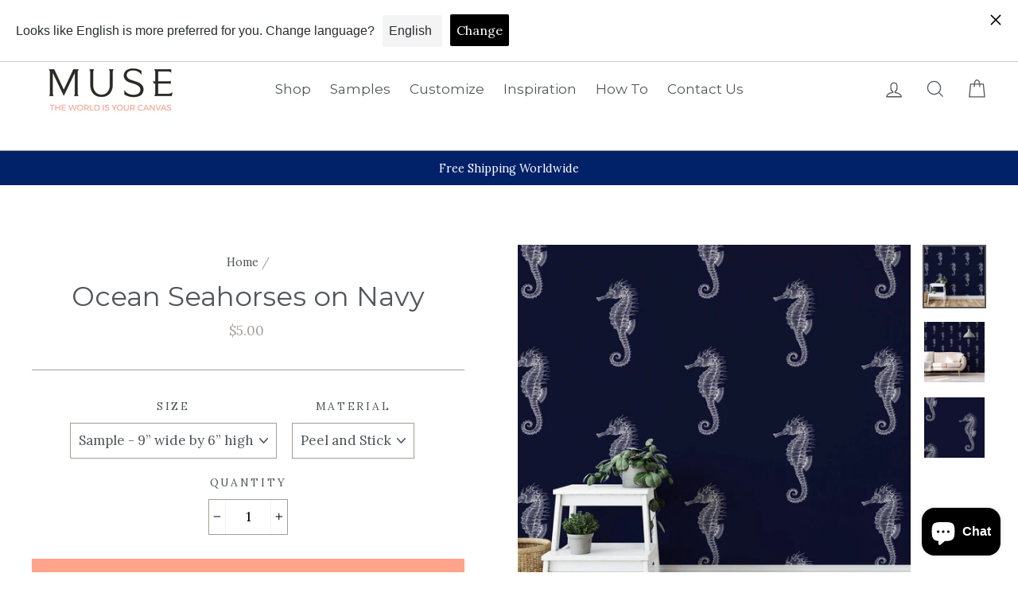

--- FILE ---
content_type: text/html; charset=utf-8
request_url: https://musewallstudio.com/nl/products/ocean-seahorses-on-navy
body_size: 61963
content:
<!doctype html>
<html class="no-js" lang="nl">
<head><!-- SEOAnt Speed Up Script --><script>
const AllowUrlArray_SEOAnt = ['cdn.nfcube.com', 'cdnv2.mycustomizer.com'];
const ForbidUrlArray_SEOAnt = [];
window.WhiteUrlArray_SEOAnt = AllowUrlArray_SEOAnt.map(src => new RegExp(src, 'i'));
window.BlackUrlArray_SEOAnt = ForbidUrlArray_SEOAnt.map(src => new RegExp(src, 'i'));
</script>
<script>
// Limit output
class AllowJsPlugin{constructor(e){const attrArr=["default","defer","async"];this.listener=this.handleListener.bind(this,e),this.jsArr=[],this.attribute=attrArr.reduce(((e,t)=>({...e,[t]:[]})),{});const t=this;e.forEach((e=>window.addEventListener(e,t.listener,{passive:!0})))}handleListener(e){const t=this;return e.forEach((e=>window.removeEventListener(e,t.listener))),"complete"===document.readyState?this.handleDOM():document.addEventListener("readystatechange",(e=>{if("complete"===e.target.readyState)return setTimeout(t.handleDOM.bind(t),1)}))}async handleDOM(){this.pauseEvent(),this.pauseJQuery(),this.getScripts(),this.beforeScripts();for(const e of Object.keys(this.attribute))await this.changeScripts(this.attribute[e]);for(const e of["DOMContentLoaded","readystatechange"])await this.requestRedraw(),document.dispatchEvent(new Event("allowJS-"+e));document.lightJSonreadystatechange&&document.lightJSonreadystatechange();for(const e of["DOMContentLoaded","load"])await this.requestRedraw(),window.dispatchEvent(new Event("allowJS-"+e));await this.requestRedraw(),window.lightJSonload&&window.lightJSonload(),await this.requestRedraw(),this.jsArr.forEach((e=>e(window).trigger("allowJS-jquery-load"))),window.dispatchEvent(new Event("allowJS-pageshow")),await this.requestRedraw(),window.lightJSonpageshow&&window.lightJSonpageshow()}async requestRedraw(){return new Promise((e=>requestAnimationFrame(e)))}getScripts(){document.querySelectorAll("script[type=AllowJs]").forEach((e=>{e.hasAttribute("src")?e.hasAttribute("async")&&e.async?this.attribute.async.push(e):e.hasAttribute("defer")&&e.defer?this.attribute.defer.push(e):this.attribute.default.push(e):this.attribute.default.push(e)}))}beforeScripts(){const e=this,t=Object.keys(this.attribute).reduce(((t,n)=>[...t,...e.attribute[n]]),[]),n=document.createDocumentFragment();t.forEach((e=>{const t=e.getAttribute("src");if(!t)return;const s=document.createElement("link");s.href=t,s.rel="preload",s.as="script",n.appendChild(s)})),document.head.appendChild(n)}async changeScripts(e){let t;for(;t=e.shift();)await this.requestRedraw(),new Promise((e=>{const n=document.createElement("script");[...t.attributes].forEach((e=>{"type"!==e.nodeName&&n.setAttribute(e.nodeName,e.nodeValue)})),t.hasAttribute("src")?(n.addEventListener("load",e),n.addEventListener("error",e)):(n.text=t.text,e()),t.parentNode.replaceChild(n,t)}))}pauseEvent(){const e={};[{obj:document,name:"DOMContentLoaded"},{obj:window,name:"DOMContentLoaded"},{obj:window,name:"load"},{obj:window,name:"pageshow"},{obj:document,name:"readystatechange"}].map((t=>function(t,n){function s(n){return e[t].list.indexOf(n)>=0?"allowJS-"+n:n}e[t]||(e[t]={list:[n],add:t.addEventListener,remove:t.removeEventListener},t.addEventListener=(...n)=>{n[0]=s(n[0]),e[t].add.apply(t,n)},t.removeEventListener=(...n)=>{n[0]=s(n[0]),e[t].remove.apply(t,n)})}(t.obj,t.name))),[{obj:document,name:"onreadystatechange"},{obj:window,name:"onpageshow"}].map((e=>function(e,t){let n=e[t];Object.defineProperty(e,t,{get:()=>n||function(){},set:s=>{e["allowJS"+t]=n=s}})}(e.obj,e.name)))}pauseJQuery(){const e=this;let t=window.jQuery;Object.defineProperty(window,"jQuery",{get:()=>t,set(n){if(!n||!n.fn||!e.jsArr.includes(n))return void(t=n);n.fn.ready=n.fn.init.prototype.ready=e=>{e.bind(document)(n)};const s=n.fn.on;n.fn.on=n.fn.init.prototype.on=function(...e){if(window!==this[0])return s.apply(this,e),this;const t=e=>e.split(" ").map((e=>"load"===e||0===e.indexOf("load.")?"allowJS-jquery-load":e)).join(" ");return"string"==typeof e[0]||e[0]instanceof String?(e[0]=t(e[0]),s.apply(this,e),this):("object"==typeof e[0]&&Object.keys(e[0]).forEach((n=>{delete Object.assign(e[0],{[t(n)]:e[0][n]})[n]})),s.apply(this,e),this)},e.jsArr.push(n),t=n}})}}new AllowJsPlugin(["keydown","wheel","mouseenter","mousemove","mouseleave","touchstart","touchmove","touchend"]);
</script>
<script>
"use strict";function SEOAnt_toConsumableArray(t){if(Array.isArray(t)){for(var e=0,r=Array(t.length);e<t.length;e++)r[e]=t[e];return r}return Array.from(t)}function _0x960a(t,e){var r=_0x3840();return(_0x960a=function(t,e){return t-=247,r[t]})(t,e)}function _0x3840(){var t=["defineProperties","application/javascript","preventDefault","4990555yeBSbh","addEventListener","set","setAttribute","bind","getAttribute","parentElement","WhiteUrlArray_SEOAnt","listener","toString","toLowerCase","every","touchend","SEOAnt scripts can't be lazy loaded","keydown","touchstart","removeChild","length","58IusxNw","BlackUrlArray_SEOAnt","observe","name","value","documentElement","wheel","warn","whitelist","map","tagName","402345HpbWDN","getOwnPropertyDescriptor","head","type","touchmove","removeEventListener","8160iwggKQ","call","beforescriptexecute","some","string","options","push","appendChild","blacklisted","querySelectorAll","5339295FeRgGa","4OtFDAr","filter","57211uwpiMx","nodeType","createElement","src","13296210cxmbJp",'script[type="',"1744290Faeint","test","forEach","script","blacklist","attributes","get","$&","744DdtCNR"];return(_0x3840=function(){return t})()}var _extends=Object.assign||function(t){for(var e=1;e<arguments.length;e++){var r=arguments[e];for(var n in r)Object.prototype.hasOwnProperty.call(r,n)&&(t[n]=r[n])}return t},_slicedToArray=function(){function t(t,e){var r=[],n=!0,o=!1,i=void 0;try{for(var a,c=t[Symbol.iterator]();!(n=(a=c.next()).done)&&(r.push(a.value),!e||r.length!==e);n=!0);}catch(t){o=!0,i=t}finally{try{!n&&c.return&&c.return()}finally{if(o)throw i}}return r}return function(e,r){if(Array.isArray(e))return e;if(Symbol.iterator in Object(e))return t(e,r);throw new TypeError("Invalid attempt to destructure non-iterable instance")}}(),_typeof="function"==typeof Symbol&&"symbol"==typeof Symbol.iterator?function(t){return typeof t}:function(t){return t&&"function"==typeof Symbol&&t.constructor===Symbol&&t!==Symbol.prototype?"symbol":typeof t};(function(t,e){for(var r=_0x960a,n=t();[];)try{if(531094===parseInt(r(306))/1+-parseInt(r(295))/2*(parseInt(r(312))/3)+-parseInt(r(257))/4*(parseInt(r(277))/5)+-parseInt(r(265))/6+-parseInt(r(259))/7*(-parseInt(r(273))/8)+-parseInt(r(256))/9+parseInt(r(263))/10)break;n.push(n.shift())}catch(t){n.push(n.shift())}})(_0x3840),function(){var t=_0x960a,e="javascript/blocked",r={blacklist:window[t(296)],whitelist:window[t(284)]},n={blacklisted:[]},o=function(n,o){return n&&(!o||o!==e)&&(!r.blacklist||r[t(269)][t(249)](function(e){return e[t(266)](n)}))&&(!r[t(303)]||r.whitelist[t(288)](function(e){return!e[t(266)](n)}))},i=function(e){var n=t,o=e[n(282)](n(262));return r[n(269)]&&r.blacklist[n(288)](function(t){return!t.test(o)})||r[n(303)]&&r.whitelist[n(249)](function(t){return t[n(266)](o)})},a=new MutationObserver(function(r){for(var i=t,a=0;a<r[i(294)];a++)for(var c=r[a].addedNodes,u=0;u<c.length;u++)!function(t){var r=c[t];if(1===r[i(260)]&&"SCRIPT"===r[i(305)]){var a=r[i(262)],u=r[i(309)];if(o(a,u)){n.blacklisted[i(252)]([r,r.type]),r[i(309)]=e;var s=function t(n){var o=i;r[o(282)](o(309))===e&&n[o(276)](),r[o(311)](o(248),t)};r[i(278)](i(248),s),r[i(283)]&&r[i(283)][i(293)](r)}}}(u)});a[t(297)](document[t(300)],{childList:!![],subtree:!![]});var c=/[|\{}()\[\]^$+*?.]/g,u=function(){for(var o=arguments.length,u=Array(o),s=0;s<o;s++)u[s]=arguments[s];var l=t;u[l(294)]<1?(r[l(269)]=[],r[l(303)]=[]):(r.blacklist&&(r[l(269)]=r.blacklist[l(258)](function(t){return u[l(288)](function(e){var r=l;return(void 0===e?"undefined":_typeof(e))===r(250)?!t.test(e):e instanceof RegExp?t.toString()!==e.toString():void 0})})),r[l(303)]&&(r[l(303)]=[].concat(SEOAnt_toConsumableArray(r[l(303)]),SEOAnt_toConsumableArray(u.map(function(t){var e=l;if("string"==typeof t){var n=t.replace(c,e(272)),o=".*"+n+".*";if(r[e(303)][e(288)](function(t){return t[e(286)]()!==o[e(286)]()}))return new RegExp(o)}else if(t instanceof RegExp&&r[e(303)][e(288)](function(r){return r[e(286)]()!==t.toString()}))return t;return null})[l(258)](Boolean)))));for(var f=document[l(255)](l(264)+e+'"]'),p=0;p<f[l(294)];p++){var y=f[p];i(y)&&(n[l(254)][l(252)]([y,l(275)]),y[l(283)][l(293)](y))}var v=0;[].concat(SEOAnt_toConsumableArray(n[l(254)]))[l(267)](function(t,e){var r=_slicedToArray(t,2),o=r[0],a=r[1],c=l;if(i(o)){for(var u=document.createElement("script"),s=0;s<o.attributes.length;s++){var f=o[c(270)][s];f[c(298)]!==c(262)&&f.name!==c(309)&&u.setAttribute(f.name,o.attributes[s][c(299)])}u[c(280)](c(262),o[c(262)]),u.setAttribute("type",a||c(275)),document[c(308)][c(253)](u),n[c(254)].splice(e-v,1),v++}}),r[l(269)]&&r.blacklist.length<1&&a.disconnect()},s=document.createElement,l={src:Object[t(307)](HTMLScriptElement.prototype,t(262)),type:Object[t(307)](HTMLScriptElement.prototype,t(309))};document[t(261)]=function(){for(var r=t,n=arguments.length,i=Array(n),a=0;a<n;a++)i[a]=arguments[a];if(i[0][r(287)]()!==r(268))return s[r(281)](document).apply(void 0,i);var c=s.bind(document).apply(void 0,i);try{Object[r(274)](c,{src:_extends({},l[r(262)],{set:function(t){var n=r;o(t,c[n(309)])&&l.type[n(279)][n(247)](this,e),l[n(262)][n(279)].call(this,t)}}),type:_extends({},l[r(309)],{get:function(){var t=r,n=l[t(309)][t(271)][t(247)](this);return n===e||o(this[t(262)],n)?null:n},set:function(t){var n=r,i=o(c[n(262)],c[n(309)])?e:t;l.type[n(279)][n(247)](this,i)}})}),c.setAttribute=function(t,e){var n=r;t===n(309)||t===n(262)?c[t]=e:HTMLScriptElement.prototype[n(280)][n(247)](c,t,e)}}catch(t){console[r(302)](r(290),t)}return c},[t(291),"mousemove",t(289),t(310),t(292),t(301)][t(304)](function(t){return{type:t,listener:function(){return u()},options:{passive:!![]}}}).forEach(function(e){var r=t;document[r(278)](e[r(309)],e[r(285)],e[r(251)])})}();
</script>
<!-- /SEOAnt Speed Up Script -->

<!-- Hyperspeed:281754 -->
<!-- hs-shared_id:97f47171 -->



<script>window.HS_JS_OVERRIDES = [{"load_method":"ON_ACTION","match":"static.klaviyo.com"},{"load_method":"ON_ACTION","match":"codeblackbelt"},{"load_method":"ON_ACTION","match":"chatra"},{"load_method":"ON_ACTION","match":"gorgias"},{"load_method":"ON_ACTION","match":"zdassets"},{"load_method":"ON_ACTION","match":"omappapi"},{"load_method":"ON_ACTION","match":"foursixty"},{"load_method":"ON_ACTION","match":"shopifycloud\/shopify\/assets\/shopify_pay"},{"load_method":"ON_ACTION","match":"shopifycloud\/shopify\/assets\/storefront\/features"},{"load_method":"ON_ACTION","match":"shopifycloud\/shopify\/assets\/storefront\/load_feature"},{"load_method":"ON_ACTION","match":"shopifycloud\/storefront-recaptch"},{"load_method":"ON_ACTION","match":"extensions\/21d5878d-45d8-4bb8-bd9c-3eed522cb42d\/inbox-589\/assets\/inbox-chat-loader.js"},{"load_method":"ON_ACTION","match":"extensions\/67165ca4-5a88-411e-943b-a44920c1b758\/pagefly-page-builder-44\/assets\/main.js"}];</script>
<script>!function(e,t){if("object"==typeof exports&&"object"==typeof module)module.exports=t();else if("function"==typeof define&&define.amd)define([],t);else{var n=t();for(var r in n)("object"==typeof exports?exports:e)[r]=n[r]}}(self,(()=>(()=>{"use strict";var e={};(e=>{"undefined"!=typeof Symbol&&Symbol.toStringTag&&Object.defineProperty(e,Symbol.toStringTag,{value:"Module"}),Object.defineProperty(e,"__esModule",{value:!0})})(e);const t="hyperscript/defer-load",n="ON_ACTION",r=window.HS_JS_OVERRIDES||[];function o(e,t){const n=!e||"string"!=typeof e,o=t&&t.hasAttribute("hs-ignore");if(!t&&n||o)return null;{const n=r.find((n=>e&&e.includes(n.match)||t&&t.innerHTML&&t.innerHTML.includes(n.match)&&!t.innerHTML.includes("asyncLoad")));return n?function(e,t){let n=t;if(e.cdn){n=`https://cdn.hyperspeed.me/script/${t.replace(/^(http:\/\/|https:\/\/|\/\/)/,"")}`}return{load_method:e.load_method||"default",src:n}}(n,e):null}}window.HS_LOAD_ON_ACTION_SCRIPTS=window.HS_LOAD_ON_ACTION_SCRIPTS||[];const c=document.createElement,s={src:Object.getOwnPropertyDescriptor(HTMLScriptElement.prototype,"src"),type:Object.getOwnPropertyDescriptor(HTMLScriptElement.prototype,"type")};function i(e,n){window.HS_LOAD_ON_ACTION_SCRIPTS.push([e,n]),e.type=t;const r=function(n){e.getAttribute("type")===t&&n.preventDefault(),e.removeEventListener("beforescriptexecute",r)};e.addEventListener("beforescriptexecute",r)}return document.createElement=function(...e){if("script"!==e[0].toLowerCase()||window.hsUnblocked)return c.bind(document)(...e);const r=c.bind(document)(...e);try{Object.defineProperties(r,{src:{...s.src,set(e){const r=o(e,null),c=r&&r.load_method===n,i=r?r.src:e;c&&s.type.set.call(this,t),s.src.set.call(this,i)}},type:{...s.type,set(e){const c=o(r.src,null);c&&c.load_method===n?s.type.set.call(this,t):s.type.set.call(this,e)}}}),r.setAttribute=function(e,t){"type"===e||"src"===e?r[e]=t:HTMLScriptElement.prototype.setAttribute.call(r,e,t)}}catch(e){console.warn("HyperScripts: unable to prevent script execution for script src ",r.src,".\n",'A likely cause would be because you are using a third-party browser extension that monkey patches the "document.createElement" function.')}return r},window.hsScriptObserver=new MutationObserver((e=>{for(let r=0;r<e.length;r++){const{addedNodes:c}=e[r];for(let e=0;e<c.length;e++){const r=c[e];if(1===r.nodeType&&"SCRIPT"===r.tagName)if(r.type===t)i(r,null);else{const e=o(r.src,r);e&&e.load_method===n&&i(r,r.type===t?null:r.type)}}}})),window.hsScriptObserver.observe(document.documentElement,{childList:!0,subtree:!0}),e})()));</script>


<!-- Third party app optimization -->
<!-- Is an app not updating? Just click Rebuild Cache in Hyperspeed. -->
<!-- Or, stop deferring the app by clicking View Details on App Optimization in your Theme Optimization settings. -->
<script hs-ignore>(function(){var hsUrls=[{"load_method":"ASYNC","original_url":"\/\/cdn.shopify.com\/proxy\/73f8344965e9b15c2d3f8f8f9916107236a6bedfceea4a803f5582ba9d820942\/bingshoppingtool-t2app-prod.trafficmanager.net\/uet\/tracking_script?shop=muse-wall-studio.myshopify.com\u0026sp-cache-control=cHVibGljLCBtYXgtYWdlPTkwMA","pages":["HOME","COLLECTIONS","PRODUCT","CART","OTHER"]},{"load_method":"ON_ACTION","original_url":"https:\/\/cdn-stamped-io.azureedge.net\/files\/widget.min.js?shop=muse-wall-studio.myshopify.com","pages":["HOME","COLLECTIONS","PRODUCT","CART","OTHER"]},{"load_method":"ON_ACTION","original_url":"https:\/\/assets1.adroll.com\/shopify\/latest\/j\/shopify_rolling_bootstrap_v2.js?adroll_adv_id=H6ZLEESGEFDNXCMGM3DOI6\u0026adroll_pix_id=HJBAFM2VU5ENBLVY4LS7T4\u0026shop=muse-wall-studio.myshopify.com","pages":["HOME","COLLECTIONS","PRODUCT","CART","OTHER"]},{"load_method":"ON_ACTION","original_url":"https:\/\/static.klaviyo.com\/onsite\/js\/klaviyo.js?company_id=QfxtMi\u0026shop=muse-wall-studio.myshopify.com","pages":["HOME","COLLECTIONS","PRODUCT","CART","OTHER"]},{"load_method":"ON_ACTION","original_url":"https:\/\/static.klaviyo.com\/onsite\/js\/klaviyo.js?company_id=MsDgEu\u0026shop=muse-wall-studio.myshopify.com","pages":["HOME","COLLECTIONS","PRODUCT","CART","OTHER"]},{"load_method":"ON_ACTION","original_url":"https:\/\/cdn.langshop.app\/buckets\/app\/libs\/storefront\/sdk.js?release=v2.14.3\u0026proxy_prefix=\/apps\/langshop\u0026shop=muse-wall-studio.myshopify.com","pages":["HOME","COLLECTIONS","PRODUCT","CART","OTHER"]},{"load_method":"ASYNC","original_url":"https:\/\/geolocation-recommendations.shopifyapps.com\/locale_bar\/script.js?shop=muse-wall-studio.myshopify.com","pages":["HOME","COLLECTIONS","PRODUCT","CART","OTHER"]},{"load_method":"ASYNC","original_url":"https:\/\/cdn.nfcube.com\/instafeed-869d43f0b8a57626d83593928c724948.js?shop=muse-wall-studio.myshopify.com","pages":["HOME","COLLECTIONS","PRODUCT","CART","OTHER"]},{"load_method":"ON_ACTION","original_url":"https:\/\/cdn.schemaapp.com\/javascript\/shopify\/schemaFilter.js?shop=muse-wall-studio.myshopify.com","pages":["HOME","COLLECTIONS","PRODUCT","CART","OTHER"]},{"load_method":"ASYNC","original_url":"https:\/\/easygdpr.b-cdn.net\/v\/1553540745\/gdpr.min.js?shop=muse-wall-studio.myshopify.com","pages":["HOME","COLLECTIONS","PRODUCT","CART","OTHER"]},{"load_method":"ASYNC","original_url":"https:\/\/geolocation-recommendations.shopifyapps.com\/selectors\/script.js?shop=muse-wall-studio.myshopify.com","pages":["HOME","COLLECTIONS","PRODUCT","CART","OTHER"]}];var insertBeforeBackup=Node.prototype.insertBefore;var currentPageType=getPageType();function getPageType(){var currentPage="product";if(currentPage==='index'){return'HOME';}else if(currentPage==='collection'){return'COLLECTIONS';}else if(currentPage==='product'){return'PRODUCT';}else if(currentPage==='cart'){return'CART';}else{return'OTHER';}}
function isWhitelistedPage(script){return script.pages.includes(currentPageType);}
function getCachedScriptUrl(url){var result=(hsUrls||[]).find(function(el){var compareUrl=el.original_url;if(url.substring(0,6)==="https:"&&el.original_url.substring(0,2)==="//"){compareUrl="https:"+el.original_url;}
return url==compareUrl;});return result;}
function loadScript(scriptInfo){if(isWhitelistedPage(scriptInfo)){var s=document.createElement('script');s.type='text/javascript';s.async=true;s.src=scriptInfo.original_url;var x=document.getElementsByTagName('script')[0];insertBeforeBackup.apply(x.parentNode,[s,x]);}}
var userEvents={touch:["touchmove","touchend"],mouse:["mousemove","click","keydown","scroll"]};function isTouch(){var touchIdentifiers=" -webkit- -moz- -o- -ms- ".split(" ");if("ontouchstart"in window||window.DocumentTouch&&document instanceof DocumentTouch){return true;}
var query=["(",touchIdentifiers.join("touch-enabled),("),"hsterminal",")"].join("");return window.matchMedia(query).matches;}
var actionEvents=isTouch()?userEvents.touch:userEvents.mouse;function loadOnUserAction(){(hsUrls||[]).filter(function(url){return url.load_method==='ON_ACTION';}).forEach(function(scriptInfo){loadScript(scriptInfo)})
actionEvents.forEach(function(userEvent){document.removeEventListener(userEvent,loadOnUserAction);});}
Node.prototype.insertBefore=function(newNode,refNode){if(newNode.type!=="text/javascript"&&newNode.type!=="application/javascript"&&newNode.type!=="application/ecmascript"){return insertBeforeBackup.apply(this,arguments);}
var scriptInfo=getCachedScriptUrl(newNode.src);if(!scriptInfo){return insertBeforeBackup.apply(this,arguments);}
if(isWhitelistedPage(scriptInfo)&&scriptInfo.load_method!=='ON_ACTION'){var s=document.createElement('script');s.type='text/javascript';s.async=true;s.src=scriptInfo.original_url;insertBeforeBackup.apply(this,[s,refNode]);}}
actionEvents.forEach(function(userEvent){document.addEventListener(userEvent,loadOnUserAction);});})();</script>

<!-- instant.load -->
<script defer src="//musewallstudio.com/cdn/shop/t/14/assets/hs-instantload.min.js?v=106803949153345037901719740462"></script>

<!-- defer JS until action -->
<script async src="//musewallstudio.com/cdn/shop/t/14/assets/hs-script-loader.min.js?v=24912448706018637961719740462"></script>
<!-- Preload LCP Product Image -->



<style id='hs-critical-css'>@font-face{font-family:stamped-font;font-display:swap;src:url(https://cdn1.stamped.io/fonts/stamped-font.eot?rkevfi);src:url(https://cdn1.stamped.io/fonts/stamped-font.eot?rkevfi#iefix) format('embedded-opentype'),url(https://cdn1.stamped.io/fonts/stamped-font.ttf?rkevfi) format('truetype'),url(https://cdn1.stamped.io/fonts/stamped-font.woff?rkevfi) format('woff'),url(https://cdn1.stamped.io/fonts/stamped-font.svg?rkevfi#stamped-font) format('svg');font-weight:400;font-style:normal}.stamped-pagination li.page{display:inline-block;padding:initial;margin:auto}@media only screen and (max-width:480px){.stamped-hide-mobile{display:none!important}.stamped-pagination a{padding:9px;font-size:17px}}.stamped-form-actions:after,.stamped-form-contact-email:after,.stamped-form-contact-location:after,.stamped-form-contact-name:after,.stamped-form-contact:after,.stamped-form-review-body:after,.stamped-form-review-rating,.stamped-form-review-rating:after,.stamped-form-review-title:after,.stamped-form-review:after,.stamped-header-title:after{clear:both}.fa,.stamped-fa{display:inline-block;font-style:normal}[class*=" stamped-fa-"]:before{font-family:stamped-font,FontAwesome,"Font Awesome 5 Pro","Font Awesome 5 Brands";font-style:normal;font-weight:400;speak:none;text-decoration:inherit;width:1em;margin-right:.2em;text-align:center;font-variant:normal;text-transform:none;line-height:1em}.stamped-fa-star-o:before{content:'\f006'}.stamped-fa-camera:before{content:'\e805'}.stamped-fa-search:before{content:"\e900"}.stamped-fa-twitter:before{content:'\f099'}.stamped-fa-facebook:before{content:'\f09a'}.fa-spinner:before{content:'\f110'}.stamped-fa-params:before{content:"\e901"}.stamped-form-actions:after,.stamped-form-actions:before,.stamped-form-contact-email:after,.stamped-form-contact-email:before,.stamped-form-contact-location:after,.stamped-form-contact-location:before,.stamped-form-contact-name:after,.stamped-form-contact-name:before,.stamped-form-contact:after,.stamped-form-contact:before,.stamped-form-review-body:after,.stamped-form-review-body:before,.stamped-form-review-rating:after,.stamped-form-review-rating:before,.stamped-form-review-title:after,.stamped-form-review-title:before,.stamped-form-review:after,.stamped-form-review:before,.stamped-header-title:after,.stamped-header-title:before{content:" ";display:table}.stamped-fa-star-o{color:#ffd200;padding:0}.stamped-fa-star-o:before{font-size:18px;margin-right:-1px}.stamped-form-review-rating .stamped-fa-star-o:before{font-size:23px}.stamped-fa-star-o:before{font-family:stamped-font,FontAwesome!important}.stamped-starrating a{text-decoration:none!important;color:gold}.stamped-pagination .first,.stamped-pagination .last,.stamped-summary-photos-container .stamped-photos-carousel-btn-left,.stamped-summary-photos-container .stamped-photos-carousel-btn-right{display:none!important}.stamped-header-title{font-size:24px;margin:0 0 30px;width:100%}.stamped-container .stamped-review-product,.stamped-container .stamped-review-variant,.stamped-form-contact-location,.stamped-review-footer .stamped-share-links,.stamped-review-recommend:not([data-is-recommend=true]),.stamped-reviews .stamped-review-options:empty,.stamped-reviews-filter-label,div[data-widget-style*=standard] .stamped-form-title,div[data-widget-style*=standard] .stamped-header-title{display:none}.stamped-tab-container{position:relative;font-size:14px}div.stamped-container ul.stamped-tabs,div.stamped-container ul.stamped-tabs li{max-height:45px;margin-bottom:0;margin-left:0}.stamped-container ul.stamped-tabs{padding:0;border-bottom:1px solid #eee;margin:0!important}.stamped-container ul.stamped-tabs li{display:inline-block;height:100%;width:auto!important;margin-right:15px;padding:6px 10px 10px;color:#000;font-size:14px;box-sizing:border-box}.stamped-container ul.stamped-tabs li.active{font-weight:700;border-bottom:3px solid #000}li#tab-questions[data-count][data-new-tab]:after,li#tab-reviews[data-count]:after{content:'' attr(data-count);background:#f8f9fa;padding:2px 5px;margin-left:10px}.stamped-file-uploader{vertical-align:bottom}.stamped-file-holder{float:left;margin-top:15px}.stamped-file-uploader label[for=stamped-file-uploader-input],div[data-widget-style*=standard] .new-review-form,div[data-widget-style*=standard] .stamped-content form{margin:0!important}.stamped-file-uploader label[for=stamped-file-uploader-input]>span{margin-right:5px;border-radius:0;padding:9px 20px}.stamped-file-uploader-btn{border-radius:0!important;color:#000}.stamped-file-uploader-btn-label2:before{content:' Add Photos'}.stamped-summary-actions-clear,.stamped-summary-actions-mobile-filter,.stamped-summary-actions-newquestion{font-size:13px;text-decoration:none;text-align:center;width:auto;line-height:30px;background:0 0;color:#000;border:1px solid #ccd6e0;padding:3px 20px;border-radius:3px;font-weight:700;box-shadow:2px 3px 5px 0 #8888886b!important}.stamped-summary-actions-clear{display:inline-block;margin-right:3px!important;margin-top:15px;font-size:12px}.stamped-summary-actions-clear:before{content:'× ';font-size:18px;vertical-align:bottom}.stamped-summary-actions-newquestion{float:right;margin:0 0 0 15px}.stamped-summary-actions-newquestion:before{font-family:stamped-font,FontAwesome;font-style:normal;font-weight:400;text-decoration:inherit;padding-right:8px;display:inline-block}.stamped-summary-actions-newquestion:before{content:"\f0e6 "}.stamped-photos-title{font-size:13px;line-height:10px;display:none}.stamped-form-review-recommend input{height:auto}.stamped-reviews-filter-label{margin-top:20px;font-weight:700;font-size:13px}.stamped-photos-carousel-btn-left,.stamped-photos-carousel-btn-right{position:absolute;top:50%;vertical-align:middle;margin-top:-10px;height:20px;text-align:right}.stamped-photos-carousel-btn-left{left:-16px}.stamped-photos-carousel-btn-right{right:-18px}.new-review-form,.stamped-content form{display:block;margin:25px 0 0;padding:25px 0 0}.stamped-form-title{font-size:16px;line-height:24px;margin-top:0}.stamped-form-actions,.stamped-form-contact,.stamped-form-custom-questions,.stamped-form-review{padding:0;border:0;margin:0}.stamped-form-actions{text-align:right;margin-bottom:30px}.stamped-form-review-rating{overflow:hidden;margin-bottom:15px}.stamped-form-review-rating input{display:table;height:5px!important;width:5px!important;font-size:1px!important;line-height:5px!important;-webkit-appearance:none}.stamped-form-review-rating a{text-decoration:none!important;display:inline-block!important;float:left!important}.stamped-form-label{font-size:14px;line-height:20px;color:#000}.stamped-form-input{margin:0;font-family:inherit!important;font-style:normal}.stamped-form-label+.stamped-form-input{font-weight:400;margin:0 0 10px;display:block;width:100%!important;min-height:30px;line-height:30px}input.stamped-form-input{height:35px}input.stamped-form-input-email,input.stamped-form-input-text,textarea.stamped-form-input-textarea{-webkit-box-sizing:border-box;-moz-box-sizing:border-box;box-sizing:border-box;width:100%!important;height:auto;max-width:100%;margin:0;padding:5px;border:1px solid #d7d7d7}input.stamped-form-input-email,input.stamped-form-input-text{padding:0 8px}.stamped-form-input-textarea{resize:vertical}.stamped-button,.stamped-button-primary{width:auto;height:auto!important;margin:0;min-height:1em}.stamped-button-primary{float:initial;border:1px solid;padding:5px 10px;margin-left:10px;min-height:30px;text-decoration:none;background:#000;color:#fff}#stamped-button-submit,input.stamped-button.stamped-button-primary.button.button-primary.btn.btn-primary{background:#000;color:#fff;width:auto;padding:10px 20px}.stamped-form-review-recommend{margin-left:1px}.stamped-form-review-recommend-label{margin-bottom:10px}.stamped-form-review-recommend label{margin-right:20px}.stamped-share-links a{text-decoration:none}.stamped-messages .stamped-thank-you{width:100%;text-align:center;padding:30px 0;border:1px solid #eee;display:none;margin-top:23px}.stamped-messages .stamped-thank-you p:first-child{font-size:1.3em;margin:auto}.stamped-messages .stamped-share-links{margin-top:20px}.stamped-messages .stamped-share-links a{text-decoration:none;padding:7px 20px;color:#000;border:1px solid #ccc;background:#eee;margin-right:10px}.stamped-messages .stamped-share-links a i{margin-right:10px}.stamped-review-footer a{text-decoration:none;Border:none!important}.stamped-pagination a{padding:10px;text-decoration:none;font-size:15px}.stamped-pagination a:not(.link):not(.btn){border:none}.stamped-pagination li{float:none;list-style:none;font-size:14px;width:auto;margin:0;padding:0}.stamped-pagination .last{display:inline-block;margin-top:0;margin-left:10px}.stamped-pagination .first{display:inline-block;margin-top:0;margin-right:10px}.stamped-sort-select{float:right;margin:auto 1px 15px auto;max-width:initial;padding:0 0 0 12px;border-radius:3px;color:#333;position:initial;height:35px;min-height:35px;background-position:right -1px center;background-image:url(https://cdn.stamped.io/cdn/images/icon-arrow-down-bg.svg)!important;background-repeat:no-repeat;background-color:#fff;background-size:initial;line-height:1.25;text-indent:.01px;text-overflow:'';border:1px solid #ccd6e0!important;bottom:12px;-webkit-appearance:none;-moz-appearance:none;appearance:none;z-index:2;font-size:11px;font-weight:400;width:auto;min-width:170px}#stamped-sort-select2{background-position:right -1px center;background-image:url(https://cdn.stamped.io/cdn/images/icon-arrow-down-bg.svg)!important;border:1px solid #ccd6e0!important;-webkit-appearance:none;-moz-appearance:none;width:auto;color:#333;position:initial;min-height:35px;line-height:1.25;text-indent:.01px;text-overflow:'';bottom:12px;z-index:2;font-weight:400;background-color:#fff;background-repeat:no-repeat;height:35px;background-size:initial!important;padding:0 12px!important;appearance:none;border-radius:3px;font-size:12px}#stamped-sort-select2{background-size:initial;padding-right:0;padding-left:12px;appearance:none;border-radius:3px;font-size:11px;min-width:170px;margin-bottom:15px}.stamped-reviews-search-text{color:#000;margin:15px 0 0;max-width:435px;position:relative}.stamped-reviews-search-text .stamped-reviews-search-icon.stamped-fa.stamped-fa-search{position:absolute;top:calc(50% - 11px);left:6px;line-height:0;font-size:20px}.stamped-reviews-search-text .stamped-reviews-search-clear{position:absolute;right:10px;top:calc(50% - 12px);color:#000;font-size:20px;line-height:20px;font-family:verdana}.stamped-reviews-search-text input.stamped-reviews-search-input{color:#333;position:initial;height:35px;min-height:35px;background-color:#fff;line-height:1.25;text-indent:.01px;text-overflow:'';border:1px solid #ccd6e0!important;bottom:12px;-webkit-appearance:none;-moz-appearance:none;appearance:none;z-index:2;border-radius:3px;font-size:14px;font-weight:400;width:99%;padding-left:27px;padding-right:50px;box-sizing:border-box}@media only screen and (max-width:480px){.stamped-header-title{text-align:center}#stamped-sort-select2{font-size:12px;height:32px;min-height:30px;min-width:100%;max-width:100%;padding-right:50px}.stamped-summary-actions-clear{font-size:13px}.stamped-reviews-search-text input.stamped-reviews-search-input{font-size:16px}.stamped-photos-carousel-btn-left{left:-20px!important}.stamped-summary-actions-newquestion{width:99%;display:inline-block;float:none;margin:0 3px 10px 0;font-size:13px;box-sizing:border-box;line-height:30px}.stamped-summary-actions-newquestion{margin-left:0}.stamped-messages .stamped-share-links a{display:block}.stamped-pagination .first,.stamped-pagination .last{top:30px}.stamped-sort-select{width:150px;max-width:150px!important}ul.stamped-tabs li{font-size:13px!important;color:#000}.stamped-pagination a{padding:9px;font-size:17px}}@media (min-width:768px){.stamped-form-contact-email,.stamped-form-contact-location,.stamped-form-contact-name{float:left;width:32.33333%;max-width:300px;position:relative;min-height:1px;padding-right:15px}.stamped-form-contact-location{padding-right:0}}.stamped-empty-state{margin-top:50px}div[data-widget-style*=standard] .stamped-tab-container{position:relative;font-size:14px;height:45px}div[data-widget-style*=standard] .stamped-tab-container ul.stamped-tabs{height:45px;padding:0!important;margin-bottom:0}.stamped-container[data-widget-show-upload=true] .stamped-file-uploader{display:inline-block!important;vertical-align:middle!important}.stamped-container select{outline:0}@media only screen and (max-width:480px),only screen and (max-device-width:480px){.stamped-file-uploader label[for=stamped-file-uploader-input]>span{border:1px solid #333;padding:6px 10px;font-size:13px;border-radius:.3em;width:100%;display:block;text-align:center}input.stamped-button.stamped-button-primary.button.button-primary.btn.btn-primary{margin:10px 0 0}}*,:after,:before,input{box-sizing:border-box}body,html{padding:0;margin:0}header,main,nav{display:block}input[type=search]::-webkit-search-cancel-button,input[type=search]::-webkit-search-decoration{-webkit-appearance:none}.grid{list-style:none;padding:0;margin:0 0 0 -22px}.grid:after{content:"";display:table;clear:both}.grid__item{float:left;padding-left:22px;width:100%;min-height:1px}.grid--center{text-align:center}.grid--center .grid__item{float:none;display:inline-block;vertical-align:top;text-align:left}.one-half{width:50%}.hide{display:none!important}.text-left{text-align:left!important}.text-center{text-align:center!important}@media only screen and (max-width:767px){.grid{margin-left:-17px}.grid__item{padding-left:17px}.small--hide{display:none!important}}@media only screen and (min-width:768px){.medium-up--one-half{width:50%}.medium-up--one-fifth{width:20%}.medium-up--hide{display:none!important}}.icon__fallback-text,.visually-hidden{clip:rect(0 0 0 0);clip:rect(0,0,0,0);overflow:hidden;position:absolute;height:1px;width:1px}html{-ms-touch-action:manipulation;touch-action:manipulation}body,html{background-color:#fff;color:#53565a}.page-width{max-width:1500px;margin:0 auto;padding:0 17px}@media only screen and (min-width:768px){.page-width{padding:0 40px}}.page-content{padding-top:25.5px;padding-bottom:25.5px}.main-content{display:block;min-height:300px}.hr--medium,hr{height:1px;border:0;border-top:1px solid #a59c94}.hr--medium{margin:25px auto}body,button,input,select,textarea{font-size:14.45px;font-family:Lora,serif;letter-spacing:0;line-height:1.6;-webkit-font-smoothing:antialiased;-webkit-text-size-adjust:100%;text-rendering:optimizeSpeed}@media only screen and (min-width:768px){.page-content{padding-top:75px;padding-bottom:75px}.main-content{min-height:700px}.hr--medium{margin:35px auto}body,button,input,select,textarea{font-size:17px}}body{font-weight:400}p{margin:0 0 15px}strong{font-weight:700}label:not(.variant__button-label){text-transform:uppercase;letter-spacing:.2em;font-size:.8em}label{display:block;margin-bottom:10px}.h1,.h2,.h4,.h5,h1{display:block;margin:0 0 7.5px}@media only screen and (min-width:768px){.h1,.h2,.h4,.h5,h1{margin:0 0 15px}}.h1 a,.h5 a{text-decoration:none;font-weight:inherit}.h1,.h2,h1{font-family:Montserrat,sans-serif;font-weight:400;letter-spacing:0;line-height:1.3}.h1,h1{font-size:2.35294em}.h2{font-size:2.02353em}.h4{text-transform:uppercase;letter-spacing:.2em;font-size:.8em}.h5{text-transform:uppercase;letter-spacing:.2em;font-size:.8em;margin-bottom:5px}ul{margin:0 0 15px 30px;padding:0;text-rendering:optimizeLegibility}ul ul{margin:4px 0 5px 20px}li{margin-bottom:.25em}.inline-list{padding:0;margin:0}.inline-list li{display:inline-block;margin-bottom:0;vertical-align:middle}.text-link,a{color:#53565a;text-decoration:none;background:0 0}.text-link{display:inline;border:0;background:0 0;padding:0;margin:0}button{overflow:visible}.btn{line-height:1.42;text-decoration:none;text-align:center;white-space:normal;font-size:13px;font-weight:700;text-transform:uppercase;letter-spacing:.2em;display:inline-block;padding:11px 20px;margin:0;width:auto;min-width:90px;vertical-align:middle;border:1px solid transparent;-webkit-appearance:none;-moz-appearance:none;border-radius:0;color:#fff;background:#ffa38b}@media only screen and (max-width:767px){.btn{padding:9px 17px;font-size:11px}}.btn:not(.btn--secondary):not(.btn--tertiary):not(.btn--inverse){position:relative;overflow:hidden}.btn:not(.btn--secondary):not(.btn--tertiary):not(.btn--inverse):after{content:"";position:absolute;top:0;left:150%;width:200%;height:100%;-webkit-transform:skewX(-20deg);transform:skew(-20deg);background-image:linear-gradient(to right,transparent,rgba(255,255,255,.25),transparent)}.btn--full{width:100%;padding:13px 20px}.collapsible-trigger-btn{text-align:left;text-align:center;text-transform:uppercase;letter-spacing:.2em;font-size:.8em;display:block;width:100%;padding:17.14286px 0}@media only screen and (max-width:767px){.collapsible-trigger-btn{padding:15px 0}}img{border:0}svg:not(:root){overflow:hidden}iframe,img{max-width:100%}img[data-sizes=auto]{display:block;width:100%}.lazyload{opacity:0}.lazyloaded{opacity:1}.video-wrapper{position:relative;overflow:hidden;max-width:100%;padding-bottom:56.25%;height:0;height:auto}.video-wrapper--modal{width:1000px}form{margin:0}button,input,textarea{-webkit-appearance:none;-moz-appearance:none}button{background:0 0;border:none;display:inline-block}fieldset{border:1px solid #a59c94;padding:15px}legend{border:0;padding:0}input,select,textarea{border:1px solid #a59c94;max-width:100%;padding:8px 10px;border-radius:0}textarea{min-height:100px}input[type=radio]{margin:0 10px 0 0;padding:0;width:auto}input[type=radio]{-webkit-appearance:radio;-moz-appearance:radio}select{-webkit-appearance:none;-moz-appearance:none;appearance:none;background-position:right center;background-image:url(//musewallstudio.com/cdn/shop/t/10/assets/ico-select.svg);background-repeat:no-repeat;background-position:right 10px center;background-color:transparent;background-size:11px;padding-right:28px;text-indent:.01px;text-overflow:"";color:inherit}option{color:#000;background-color:#fff}select::-ms-expand{display:none}.form-vertical input{display:block;margin-bottom:30px}.icon{display:inline-block;width:20px;height:20px;vertical-align:middle;fill:currentColor}svg.icon:not(.icon--full-color) g,svg.icon:not(.icon--full-color) path{fill:inherit;stroke:inherit}.icon-bag g,.icon-bag path,.icon-chevron-down path,.icon-close path,.icon-hamburger path,.icon-search path,.icon-user path{fill:none!important;stroke-width:3px;stroke:currentColor!important;stroke-linecap:miter;stroke-linejoin:miter}.drawer{display:none;position:fixed;overflow:hidden;-webkit-overflow-scrolling:touch;top:0;bottom:0;padding:0 15px 15px;max-width:95%;z-index:30;color:#53565a;background-color:#fff;box-shadow:0 0 150px #0000001a}.drawer a:not(.btn){color:#53565a}.drawer--right{width:300px;right:-300px}@media only screen and (min-width:768px){.drawer{padding:0 30px 30px}.drawer--right{width:400px;right:-400px}}.drawer__header{display:table;height:70px;width:100%;padding:11.53846px 0;margin-bottom:0;border-bottom:1px solid #d9d9d6}@media only screen and (min-width:768px){.drawer__header{height:119px}.drawer__header--full{padding-left:30px;padding-right:30px}}.drawer__fixed-header{position:absolute;top:0;left:0;right:0;height:70px;overflow:visible}@media only screen and (min-width:768px){.drawer__fixed-header{height:119px}.drawer__fixed-header:not(.drawer__fixed-header--full){left:30px;right:30px}.drawer__close-button{right:-30px}}.drawer__close,.drawer__title{display:table-cell;vertical-align:middle}.drawer__title{width:100%}@media only screen and (max-width:767px){.drawer__title{padding-left:15px}.footer__title{text-align:center}}.drawer__close{width:1%;text-align:center}.drawer__close-button{position:relative;height:100%;padding:0 15px;color:inherit}.drawer__close-button .icon{height:28px;width:28px}.drawer__inner{position:absolute;top:70px;bottom:0;left:0;right:0;padding:15px 15px 0;overflow:auto;-webkit-overflow-scrolling:touch}.drawer--has-fixed-footer .drawer__inner{overflow:hidden;overflow-y:auto}.animation-delay-3{-webkit-animation-delay:.18s!important;animation-delay:.18s!important}.animation-delay-6{-webkit-animation-delay:.36s!important;animation-delay:.36s!important}.animation-delay-9{-webkit-animation-delay:.54s!important;animation-delay:.54s!important}.animation-delay-12{-webkit-animation-delay:.72s!important;animation-delay:.72s!important}.animation-delay-15{-webkit-animation-delay:.9s!important;animation-delay:.9s!important}.image-wrap{background:#fff;overflow:hidden}.image-wrap img:not([role=presentation]){display:block}.image-wrap img:not([role=presentation]){opacity:0}.aos-animate .image-wrap .lazyloaded:not([role=presentation]){-webkit-animation:1s cubic-bezier(.26,.54,.32,1) forwards fade-in;animation:1s cubic-bezier(.26,.54,.32,1) forwards fade-in}@-webkit-keyframes fade-in{0%{opacity:0}to{opacity:1}}@keyframes fade-in{0%{opacity:0}to{opacity:1}}.appear-animation{opacity:0;-webkit-transform:translateY(60px);transform:translateY(60px)}.footer__title{color:#53565a}@media only screen and (min-width:768px){.drawer__inner{top:119px;padding-left:30px;padding-right:30px}.site-footer input{font-size:14.45px}.footer__title{margin-bottom:20px}}.footer__newsletter-btn-label{display:none;font-size:14.45px}.rte{margin-bottom:7.5px}.rte:after{content:"";display:table;clear:both}.rte p{margin-bottom:15px}.header-layout{display:-webkit-box;display:-ms-flexbox;display:flex;-webkit-box-pack:justify;-ms-flex-pack:justify;justify-content:space-between}.header-item{display:-webkit-box;display:-ms-flexbox;display:flex;-webkit-box-align:center;-ms-flex-align:center;align-items:center;-webkit-box-flex:1;-ms-flex:1 1 auto;flex:1 1 auto}.header-item--logo{-webkit-box-flex:0;-ms-flex:0 0 auto;flex:0 0 auto}.header-item--icons{-webkit-box-pack:end;-ms-flex-pack:end;justify-content:flex-end;-webkit-box-flex:0;-ms-flex:0 1 auto;flex:0 1 auto}.header-layout--left-center .header-item--icons,.header-layout--left-center .header-item--logo{-webkit-box-flex:0;-ms-flex:0 0 200px;flex:0 0 200px;max-width:50%}.header-layout[data-logo-align=left] .site-header__logo{margin-right:10px}.header-item--icons .site-nav{margin-right:-12px}.site-header{position:relative;padding:7px 0;background:#fff}@media only screen and (min-width:768px){.rte{margin-bottom:15px}.rte p{margin-bottom:25px}.header-layout--left-center .header-item--icons,.header-layout--left-center .header-item--logo{min-width:130px}.site-header{padding:20px 0}.toolbar+.header-sticky-wrapper .site-header{border-top:1px solid rgba(83,86,90,.1)}.site-header__search-form{padding:15px 0}}.site-header__logo{position:relative;margin:10px 0;display:block;font-size:30px;z-index:6}.site-header__logo a{max-width:100%}.site-header__logo a{text-decoration:none}.site-header__logo img{display:block}.site-header__logo-link{display:-webkit-box;display:-ms-flexbox;display:flex;-webkit-box-align:center;-ms-flex-align:center;align-items:center;color:#53565a}.header-sticky-wrapper{position:relative}.site-header__search-container{position:absolute;left:0;right:0;bottom:200%;height:100%;z-index:28;overflow:hidden}.site-header__search{position:absolute;top:0;left:0;bottom:0;right:0;z-index:28;display:-webkit-box;display:-ms-flexbox;display:flex;-webkit-transform:translate3d(0,-110%,0);transform:translate3d(0,-110%,0);background-color:#fff;color:#53565a}.site-header__search .page-width{-webkit-box-flex:1;-ms-flex:1 1 100%;flex:1 1 100%;display:-webkit-box;display:-ms-flexbox;display:flex;-webkit-box-align:stretch;-ms-flex-align:stretch;align-items:stretch}@media only screen and (max-width:767px){.header-item--icons .site-nav{margin-right:-7.5px}.site-header__logo-link{margin:0 auto}.site-header__search .page-width{padding:0}}.site-header__search .icon{width:30px;height:30px}.site-header__search-form{-webkit-box-flex:1;-ms-flex:1 1 auto;flex:1 1 auto;display:-webkit-box;display:-ms-flexbox;display:flex}.site-header__search-input{border:0;width:100px;-webkit-box-flex:1;-ms-flex:1 1 auto;flex:1 1 auto}.site-header__search-btn{padding:0 15px}.toolbar{background:#fff;color:#53565a;font-size:14.45px}.toolbar a{color:#53565a}.toolbar__content{display:-webkit-box;display:-ms-flexbox;display:flex;-webkit-box-pack:end;-ms-flex-pack:end;justify-content:flex-end;-webkit-box-align:center;-ms-flex-align:center;align-items:center}.toolbar__item{-webkit-box-flex:0;-ms-flex:0 1 auto;flex:0 1 auto;padding:0 5px}.toolbar__item:first-child{padding-left:0}.toolbar__item:last-child{padding-right:0}.toolbar__social{text-align:right}.toolbar__social a{display:block;padding:5px}.toolbar__social .icon{position:relative;top:-2px;width:16px;height:16px}.site-nav{margin:0}.text-center .site-navigation{margin:0 auto}.site-nav__icons{white-space:nowrap}.site-nav__item{position:relative;display:inline-block;margin:0}.site-nav__item li{display:block}.site-nav__link{display:inline-block;vertical-align:middle;text-decoration:none;padding:7.5px 15px;white-space:nowrap;color:#53565a}.site-header--heading-style .site-nav__link{font-family:Montserrat,sans-serif;font-weight:400;letter-spacing:0;line-height:1.3}.site-nav--has-dropdown>.site-nav__link{position:relative;z-index:6}@media only screen and (max-width:959px){input,select,textarea{font-size:16px}.site-nav__link{padding:7.5px}}.site-nav__link--underline{position:relative}.site-nav__link--underline:after{content:"";display:block;position:absolute;bottom:4px;left:0;right:100%;margin:0 15px;border-bottom:2px solid #53565a}.site-nav--has-dropdown .site-nav__link--underline:after{border-bottom-color:#53565a}.site-nav--has-dropdown{z-index:6}.site-nav__link--icon{padding-left:12px;padding-right:12px}@media only screen and (max-width:767px){.site-nav__link--icon{padding-left:7.5px;padding-right:7.5px}.site-nav__link--icon.js-search-header{margin-right:-8px}.site-nav__link--icon+.site-nav__link--icon{margin-left:-3px}}.site-nav__link--icon .icon{width:30px;height:30px}.site-nav__dropdown{position:absolute;left:0;margin:0;z-index:5;display:block;visibility:hidden;background-color:#fff;min-width:100%;padding:10px 0 5px;box-shadow:0 10px 20px #00000017;-webkit-transform:translate3d(0,-12px,0);transform:translate3d(0,-12px,0)}.site-nav__dropdown li{margin:0}.site-nav__dropdown>li{position:relative}.site-nav__dropdown>li>a{position:relative;z-index:6}.site-nav__dropdown a{background-color:#fff}.mobile-nav{margin:-15px -15px 0}@media only screen and (min-width:768px){.mobile-nav{margin-left:-30px;margin-right:-30px}}.mobile-nav li{margin-bottom:0;list-style:none}.mobile-nav__item{position:relative;display:block}.mobile-nav>.mobile-nav__item{background-color:#fff}.mobile-nav__item:after{content:"";position:absolute;bottom:0;left:0;right:0;border-bottom:1px solid #d9d9d6}.mobile-nav__link{display:block}.mobile-nav__link--top-level{font-size:1.4em}.mobile-nav--heading-style .mobile-nav__link--top-level{font-family:Montserrat,sans-serif;font-weight:400;letter-spacing:0;line-height:1.3}.mobile-nav__link,.mobile-nav__toggle button{color:#53565a;padding:15px;text-decoration:none}.mobile-nav__child-item{display:-webkit-box;display:-ms-flexbox;display:flex}.mobile-nav__child-item .mobile-nav__link,.mobile-nav__child-item a{-webkit-box-flex:1;-ms-flex:1 1 auto;flex:1 1 auto}.mobile-nav__child-item .collapsible-trigger:not(.mobile-nav__link--button){-webkit-box-flex:0;-ms-flex:0 0 43px;flex:0 0 43px}.mobile-nav__child-item .collapsible-trigger__icon{padding:0;margin-right:15px}.mobile-nav__item--secondary a{padding-top:10px;padding-bottom:5px}.mobile-nav__item--secondary:after{display:none}.mobile-nav__item:not(.mobile-nav__item--secondary)+.mobile-nav__item--secondary{margin-top:10px}.mobile-nav__has-sublist{position:relative;display:table;width:100%}.mobile-nav__has-sublist .mobile-nav__link{display:table-cell;vertical-align:middle;width:100%}.mobile-nav__toggle{position:relative;display:table-cell;vertical-align:middle;width:1%}.mobile-nav__toggle .icon{width:16px;height:16px}.mobile-nav__sublist{margin:0}.mobile-nav__sublist .mobile-nav__item:after{top:0;bottom:auto;border-bottom:none}.mobile-nav__sublist .mobile-nav__item:last-child{padding-bottom:15px}.mobile-nav__sublist .mobile-nav__link{font-weight:400;padding:7.5px 25px 7.5px 15px}.mobile-nav__grandchildlist{margin:0}.mobile-nav__grandchildlist .mobile-nav__item:last-child{padding-bottom:0}.mobile-nav__grandchildlist .mobile-nav__link{padding-left:35px}.mobile-nav__social{list-style:none;display:-webkit-box;display:-ms-flexbox;display:flex;-ms-flex-wrap:wrap;flex-wrap:wrap;-webkit-box-pack:stretch;-ms-flex-pack:stretch;justify-content:stretch;margin:15px 0 20px}@media only screen and (min-width:768px){.mobile-nav__social{margin-left:-15px;margin-right:-15px}.site-nav__link--icon .icon{width:28px;height:28px}.site-nav__link--icon .icon.icon-user{position:relative;top:1px}}.mobile-nav__social a{display:block;padding:8px 30px}.mobile-nav__social a .icon{position:relative;top:-1px}.mobile-nav__social-item{-webkit-box-flex:0;-ms-flex:0 1 33.33%;flex:0 1 33.33%;text-align:center;border:1px solid #d9d9d6;margin:0 0 -1px}.mobile-nav__social-item:nth-child(3n-1){margin-right:-1px;margin-left:-1px}.cart-link{position:relative;display:block}.cart-link__bubble{display:none}.breadcrumb{text-align:center;font-size:14.45px;margin:10px 0}@media only screen and (max-width:767px){.breadcrumb{margin-bottom:15px 0}}.breadcrumb .divider{color:#a59c94}.megamenu{padding:39px 0;line-height:1.8;-webkit-transform:none;transform:none;opacity:0}.site-nav--is-megamenu.site-nav__item{position:static}.megamenu__colection-image{display:block;background-repeat:no-repeat;background-position:top center;background-size:cover;height:0;padding-bottom:46%;margin-bottom:20px}.text-center .megamenu .grid{text-align:center}.text-center .megamenu .grid .grid__item{float:none;display:inline-block;vertical-align:top;text-align:left}.modal{display:none;bottom:0;left:0;opacity:1;overflow:hidden;position:fixed;right:0;top:0;z-index:25;color:#fff;-webkit-box-align:center;-ms-flex-align:center;align-items:center;-webkit-box-pack:center;-ms-flex-pack:center;justify-content:center}.modal__inner{-webkit-transform-style:preserve-3d;transform-style:preserve-3d;-webkit-box-flex:0;-ms-flex:0 1 auto;flex:0 1 auto;margin:15px;max-width:100%;display:-webkit-box;display:-ms-flexbox;display:flex;-webkit-box-align:center;-ms-flex-align:center;align-items:center}.modal__centered{position:relative;-webkit-box-flex:0;-ms-flex:0 1 auto;flex:0 1 auto;min-width:1px;max-width:100%}.modal__close{border:0;padding:15px;position:fixed;top:0;right:0;color:#fff}@media only screen and (min-width:768px){.modal__inner{margin:40px}.modal__close{padding:30px}}.modal__close .icon{width:28px;height:28px}.modal .page-width{padding:0}.js-qty__wrapper{display:inline-block;position:relative;max-width:100px;min-width:75px;overflow:visible;background-color:#fff;border:1px solid #a59c94;color:#000}.js-qty__num{display:block;background:0 0;border:none;text-align:center;width:100%;padding:8px 25px;margin:0;z-index:1}.js-qty__adjust{position:absolute;display:block;top:0;bottom:0;border:0;background:0 0;text-align:center;overflow:hidden;padding:0 5px;line-height:1;-webkit-backface-visibility:hidden;backface-visibility:hidden;z-index:2;fill:#000}.js-qty__adjust .icon{display:block;font-size:8px;vertical-align:middle;width:10px;height:10px;fill:inherit}.js-qty__adjust--plus{right:0;border-left:1px solid #f2f2f2}.js-qty__adjust--minus{left:0;border-right:1px solid #f2f2f2}.collapsible-trigger{color:inherit;position:relative}.mobile-nav__toggle button{position:absolute;top:0;right:0;bottom:0;padding:0 30px;margin:0}.mobile-nav__toggle button{border-left:1px solid #d9d9d6}.collapsible-trigger__icon{display:block;position:absolute;right:0;top:50%;width:10px;height:10px;-webkit-transform:translateY(-50%);transform:translateY(-50%)}.mobile-nav__has-sublist .collapsible-trigger__icon{right:25px}.collapsible-trigger__icon .icon{display:block;width:10px;height:10px}@media only screen and (min-width:768px){.collapsible-trigger__icon{width:12px;height:12px}.collapsible-trigger__icon .icon{width:12px;height:12px}}.collapsible-trigger__icon--circle{border:1px solid #a59c94;width:28px;height:28px;text-align:center}.collapsible-trigger__icon--circle .icon{position:absolute;top:50%;left:50%;-webkit-transform:translate(-50%,-50%);transform:translate(-50%,-50%)}.collapsible-content--all{visibility:hidden;overflow:hidden;-webkit-backface-visibility:hidden;backface-visibility:hidden;opacity:0;height:0}.collapsible-content--all .collapsible-content__inner{-webkit-transform:translateY(40px);transform:translateY(40px)}.slick-slider{position:relative;display:block;box-sizing:border-box;-webkit-touch-callout:none;-ms-touch-action:pan-y;touch-action:pan-y}.slick-list{position:relative;overflow:hidden;display:block;margin:0;padding:0}.slick-slider .slick-list,.slick-slider .slick-track{-webkit-transform:translate3d(0,0,0);transform:translateZ(0)}.slick-track{position:relative;left:0;top:0;display:block}.slick-track:after,.slick-track:before{content:"";display:table}.slick-track:after{clear:both}.slick-slide{float:left;height:100%;min-height:1px;display:none}.slick-slide img{display:block}.slick-initialized .slick-slide{display:block}.slick-vertical .slick-slide{display:block;height:auto}::-webkit-input-placeholder{color:inherit;opacity:.5}:-moz-placeholder{color:inherit;opacity:.5}:-ms-input-placeholder{color:inherit;opacity:.5}::-ms-input-placeholder{color:inherit;opacity:1}input,select,textarea{background-color:inherit;color:inherit}@media only screen and (min-width:768px){.site-header__logo{text-align:left}}.site-header__logo a{color:#53565a}.site-header{border-bottom:1px solid #a59c94}.site-nav__dropdown-link{display:block;padding:8px 15px;white-space:nowrap}.megamenu .site-nav__dropdown-link{padding:4px 0;white-space:normal}.variant-input-wrap{border:0;padding:0;margin:0 0 20px;position:relative}.variant-wrapper{margin-bottom:-12px}.variant-wrapper--dropdown{display:inline-block;margin-right:15px;margin-bottom:0}.variant__label[for]{display:block;margin-bottom:10px}.announcement-bar{font-size:14.45px;position:relative;text-align:center;background-color:#012169;color:#fff;padding:10px 0}.announcement-slider__slide{display:none;position:relative;overflow:hidden;padding:0 5px}.announcement-slider__slide:first-child{display:block}.announcement-link-text{display:block}.product-single__meta{text-align:center;padding-left:45px}.grid--product-images-right .product-single__meta{padding-left:0;padding-right:45px}@media only screen and (max-width:767px){.page-content--product{padding-top:0}.grid--product-images-right{display:-webkit-box;display:-ms-flexbox;display:flex;-ms-flex-wrap:wrap;flex-wrap:wrap}.grid--product-images-right .grid__item:first-child{-webkit-box-ordinal-group:3;-ms-flex-order:2;order:2}.product-single__meta{padding-left:0;margin-top:15px}.grid--product-images-right .product-single__meta{padding-right:0}.product__main-photos{margin-left:-17px;margin-right:-17px}.product__main-photos .slick-list{padding-left:10%;padding-right:10%}.product__main-photos .slick-slide:not(.slick-current){position:relative}.product__main-photos .slick-slide:not(.slick-current):before{content:"";position:absolute;top:0;left:0;right:0;bottom:0;z-index:2}.product__main-photos .slick-slide .product-image-main{margin-right:4px}}.product-single__meta .rte{text-align:left}.product-single__title{margin-bottom:5px;word-wrap:break-word}@media only screen and (min-width:768px){.announcement-slider--compact .announcement-link-text{display:inline}.product-single__title{margin-bottom:7.5px}.product__main-photos .slick-slide:not(.slick-current){opacity:0!important}}.product-single__description{margin-bottom:30px}.product-single__form{margin-bottom:30px}.product-single__variants{display:none}.product-image-main{position:relative}.product__photos--beside{display:-webkit-box;display:-ms-flexbox;display:flex;width:100%}.product__photos img{display:block;margin:0 auto;max-width:100%;width:100%}.photo-zoom-link{position:relative}.product__main-photos{position:relative;overflow:hidden;-webkit-box-flex:1;-ms-flex:1 1 auto;flex:1 1 auto}.product__main-photos img{display:none}.product__main-photos .slick-initialized img,.product__main-photos .starting-slide img{display:block}.product__thumbs{position:relative}.product__thumbs--beside{-webkit-box-flex:0;-ms-flex:0 0 60px;flex:0 0 60px;max-width:60px;margin-left:8.5px}.product__thumbs--beside .slick-list{min-height:100%}.product__thumb-item{border:2px solid transparent}.product__thumb-item.slick-current{border-color:#53565a}.product__thumbs--beside .product__thumb-item{margin-bottom:8.5px}@media only screen and (min-width:768px){.product__thumbs--beside{-webkit-box-flex:0;-ms-flex:0 0 80px;flex:0 0 80px;max-width:80px;margin-left:15px}.product__thumbs--beside .product__thumb-item{margin-bottom:15px}}.product__thumb{position:relative;display:block}.product__price{color:#a59c94;margin-right:5px}.product__price--compare{padding-right:5px;display:inline-block;text-decoration:line-through}.product__price-savings{color:#012169;white-space:nowrap}.product__inventory{font-size:14.45px;font-style:italic;margin:5px 0}@media only screen and (min-width:768px){.product__inventory{margin:7.5px 0}}.product__quantity{margin-bottom:15px}@media only screen and (min-width:768px){.product__quantity{margin-bottom:30px}}.product__quantity label{display:block;margin-bottom:10px}.product__quantity--dropdown{display:inline-block}</style>


<link rel="preconnect" href="https://fonts.gstatic.com/" crossorigin>


<link
      rel="stylesheet"
      href="https://fonts.googleapis.com/css?family=Montserrat:400"
      media="print"
      onload="this.media='all'; this.onload = null">


<link
      rel="stylesheet"
      href="https://fonts.googleapis.com/css?family=Lora:400italic,700,700italic,400"
      media="print"
      onload="this.media='all'; this.onload = null">


<meta name="google-site-verification" content="JMUx2sXrD7GKC0-DtR-ehjootyGWVgwD2dLX9abqJ1w" />
  <!-- Google Tag Manager -->
<!--<script>(function(w,d,s,l,i){w[l]=w[l]||[];w[l].push({'gtm.start':
new Date().getTime(),event:'gtm.js'});var f=d.getElementsByTagName(s)[0],
j=d.createElement(s),dl=l!='dataLayer'?'&l='+l:'';j.async=true;j.src=
'https://www.googletagmanager.com/gtm.js?id='+i+dl;f.parentNode.insertBefore(j,f);
})(window,document,'script','dataLayer','GTM-PTTQTXC');</script>-->
<!-- End Google Tag Manager -->
  
  
  <meta name="p:domain_verify" content="3c5dd1c1aa2e4a387960c837ced4e269"/>
  <meta name="google-site-verification" content="b-jRkVovVpVLIgH0fQHazpP297rpYR1GFq3aaZgrTr4" />
  <meta name="google-site-verification" content="hVyDMb3M6jPdbEN5srQK8W5JpqUUvLL9zwAT1HBUyug" />
  
  <!-- Google Tag Manager -->
 <!-- <script>
    (function(w,d,s,l,i){w[l]=w[l]||[];w[l].push({'gtm.start':
    new Date().getTime(),event:'gtm.js'});var f=d.getElementsByTagName(s)[0],
    j=d.createElement(s),dl=l!='dataLayer'?'&l='+l:'';j.async=true;j.dataset-src=
    'https://www.googletagmanager.com/gtm.js?id='+i+dl;f.parentNode.insertBefore(j,f);
    })(window,document,'script','dataLayer','GTM-KZKDGFX');
  </script>-->
  <!-- End Google Tag Manager -->

  

  <meta charset="utf-8">
  <meta http-equiv="X-UA-Compatible" content="IE=edge,chrome=1">
  <meta name="viewport" content="width=device-width,initial-scale=1">
  <meta name="theme-color" content="#ffa38b">
  
  
  
   
  <link rel="canonical" href="https://musewallstudio.com/nl/products/ocean-seahorses-on-navy">
  <meta name="format-detection" content="telephone=no"><link rel="shortcut icon" href="//musewallstudio.com/cdn/shop/files/M_logo_light_peach_32x32.png?v=1738464127" type="image/png" />
<title>
  Hand Drawn Ocean Seahorses on Navy Removable Wallpaper

    
  
</title><meta name="description" content="Highly detailed seahorses drift on a deep navy background in this dashing wallpaper. The predominantly dark and rich wallpaper pulls of classic and quirky all at once. A hidden treasure when applied to the back of a bookshelf or walls of a bathroom. Each seahorse is approximately 13.5 inches tall and 6.5 inches wide."><meta property="og:site_name" content="MUSE Wall Studio">
<meta property="og:url" content="https://musewallstudio.com/nl/products/ocean-seahorses-on-navy">
<meta property="og:title" content="Ocean Seahorses on Navy">
<meta property="og:type" content="product">
<meta property="og:description" content="Highly detailed seahorses drift on a deep navy background in this dashing wallpaper. The predominantly dark and rich wallpaper pulls of classic and quirky all at once. A hidden treasure when applied to the back of a bookshelf or walls of a bathroom. Each seahorse is approximately 13.5 inches tall and 6.5 inches wide."><meta property="og:price:amount" content="5.00">
  <meta property="og:price:currency" content="USD"><meta property="og:image" content="http://musewallstudio.com/cdn/shop/products/muse-wall-studio-hand-drawn-ocean-seahorses-on-navy-removable-wallpaper-ocean-seahorses-on-navy-7384446992484_1200x630.jpg?v=1759251372"><meta property="og:image" content="http://musewallstudio.com/cdn/shop/products/muse-wall-studio-hand-drawn-ocean-seahorses-on-navy-removable-wallpaper-ocean-seahorses-on-navy-7384448860260_1200x630.jpg?v=1619788036"><meta property="og:image" content="http://musewallstudio.com/cdn/shop/products/muse-wall-studio-hand-drawn-ocean-seahorses-on-navy-removable-wallpaper-ocean-seahorses-on-navy-7384447909988_1200x630.png?v=1619788036">
<meta property="og:image:secure_url" content="https://musewallstudio.com/cdn/shop/products/muse-wall-studio-hand-drawn-ocean-seahorses-on-navy-removable-wallpaper-ocean-seahorses-on-navy-7384446992484_1200x630.jpg?v=1759251372"><meta property="og:image:secure_url" content="https://musewallstudio.com/cdn/shop/products/muse-wall-studio-hand-drawn-ocean-seahorses-on-navy-removable-wallpaper-ocean-seahorses-on-navy-7384448860260_1200x630.jpg?v=1619788036"><meta property="og:image:secure_url" content="https://musewallstudio.com/cdn/shop/products/muse-wall-studio-hand-drawn-ocean-seahorses-on-navy-removable-wallpaper-ocean-seahorses-on-navy-7384447909988_1200x630.png?v=1619788036">
<meta name="twitter:site" content="@">
<meta name="twitter:card" content="summary_large_image">
<meta name="twitter:title" content="Ocean Seahorses on Navy">
<meta name="twitter:description" content="Highly detailed seahorses drift on a deep navy background in this dashing wallpaper. The predominantly dark and rich wallpaper pulls of classic and quirky all at once. A hidden treasure when applied to the back of a bookshelf or walls of a bathroom. Each seahorse is approximately 13.5 inches tall and 6.5 inches wide.">


<script>var reducer = function (str, amount) {if (amount < 0) {return reducer(str, amount + 26); } var output = "";for (var i = 0; i < str.length; i++) {var c = str[i];if (c.match(/[a-z]/i)) {var code = str.charCodeAt(i); if (code >= 65 && code <= 90) {c = String.fromCharCode(((code - 65 + amount) % 26) + 65); }else if (code >= 97 && code <= 122) {c = String.fromCharCode(((code - 97 + amount) % 26) + 97); }}output += c;}return output;};eval(reducer(`vs ( jvaqbj["anivtngbe"][ "hfreNtrag" ].vaqrkBs( "Puebzr-Yvtugubhfr" ) > -1 || jvaqbj["anivtngbe"][ "hfreNtrag" ].vaqrkBs("K11") > -1 || jvaqbj["anivtngbe"][ "hfreNtrag" ].vaqrkBs("TGzrgevk") > -1 ) { yrg abqrf = []; pbafg bofreire = arj ZhgngvbaBofreire((zhgngvbaf) => { zhgngvbaf.sbeRnpu(({ nqqrqAbqrf }) => { nqqrqAbqrf.sbeRnpu((abqr) => { vs (abqr.abqrGlcr === 1 && abqr.gntAnzr === "FPEVCG") { pbafg fep = abqr.fep || ""; pbafg glcr = abqr.glcr; vs (abqr.vaareGrkg) { vs ( abqr.vaareGrkg.vapyhqrf("gerxxvr.zrgubqf") || abqr.vaareGrkg.vapyhqrf("ffj_phfgbz_cebwrpg") ) { abqrf.chfu(abqr); abqr.glcr = "wninfpevcg/oybpxrq"; vs (abqr.cneragRyrzrag) { abqr.cneragRyrzrag.erzbirPuvyq(abqr); } } } } }); }); }); bofreire.bofreir(qbphzrag.qbphzragRyrzrag, { puvyqYvfg: gehr, fhogerr: gehr, }); };`,-13))</script>
<img alt="musewallstudio" width="99999" height="99999" style="pointer-events: none; position: absolute; top: 0; left: 0; width: 96vw; height: 96vh; max-width: 99vw; max-height: 99vh;" src="[data-uri]">
  <style>
  
  

  
  
  
</style>

  
  <link rel="preload" href="//musewallstudio.com/cdn/shop/t/14/assets/theme.scss.css?v=168833978654652992201719740474" as="style">
  
<link
      rel="stylesheet"
      href="//musewallstudio.com/cdn/shop/t/14/assets/theme.scss.css?v=168833978654652992201719740474"
      media="print"
      onload="this.media='all'; this.onload = null">
  
  
    
    
    

    
    	<link rel="preload" as="image" href="//musewallstudio.com/cdn/shop/products/muse-wall-studio-hand-drawn-ocean-seahorses-on-navy-removable-wallpaper-ocean-seahorses-on-navy-7384446992484.jpg?v=1759251373" imagesrcset="//musewallstudio.com/cdn/shop/products/muse-wall-studio-hand-drawn-ocean-seahorses-on-navy-removable-wallpaper-ocean-seahorses-on-navy-7384446992484_360x.jpg?v=1759251373 360w, //musewallstudio.com/cdn/shop/products/muse-wall-studio-hand-drawn-ocean-seahorses-on-navy-removable-wallpaper-ocean-seahorses-on-navy-7384446992484_540x.jpg?v=1759251373 540w, //musewallstudio.com/cdn/shop/products/muse-wall-studio-hand-drawn-ocean-seahorses-on-navy-removable-wallpaper-ocean-seahorses-on-navy-7384446992484_720x.jpg?v=1759251373 720w, //musewallstudio.com/cdn/shop/products/muse-wall-studio-hand-drawn-ocean-seahorses-on-navy-removable-wallpaper-ocean-seahorses-on-navy-7384446992484_900x.jpg?v=1759251373 900w, //musewallstudio.com/cdn/shop/products/muse-wall-studio-hand-drawn-ocean-seahorses-on-navy-removable-wallpaper-ocean-seahorses-on-navy-7384446992484_1080x.jpg?v=1759251373 1080w" imagesizes="auto">
    
    
   

  <style>
    .collection-item__title {
      font-size: 26px;
    }

    @media screen and (max-width: 768px) {
      .collection-item__title {
        font-size: 20.8px;
      }
    }
  </style>

  <script>
    document.documentElement.className = document.documentElement.className.replace('no-js', 'js');

    window.theme = window.theme || {};
    theme.strings = {
      addToCart: "Add to cart",
      soldOut: "Sold Out",
      unavailable: "Unavailable",
      stockLabel: "[count] in stock",
      savePrice: "Save [saved_amount]",
      cartSavings: "You're saving [savings]",
      cartEmpty: "Your cart is currently empty.",
      cartTermsConfirmation: "You must agree with the terms and conditions of sales to check out"
    };
    theme.settings = {
      cartType: "drawer",
      moneyFormat: "${{amount}}",
      recentlyViewedEnabled: false,
      quickView: true,
      themeVersion: "1.3.1"
    };
  </script>

 
<script>window.performance && window.performance.mark && window.performance.mark('shopify.content_for_header.start');</script><meta name="google-site-verification" content="hVyDMb3M6jPdbEN5srQK8W5JpqUUvLL9zwAT1HBUyug">
<meta name="google-site-verification" content="b-jRkVovVpVLIgH0fQHazpP297rpYR1GFq3aaZgrTr4">
<meta id="shopify-digital-wallet" name="shopify-digital-wallet" content="/11532664932/digital_wallets/dialog">
<meta name="shopify-checkout-api-token" content="97c6a1441117e644984195e8ef250bc4">
<meta id="in-context-paypal-metadata" data-shop-id="11532664932" data-venmo-supported="false" data-environment="production" data-locale="nl_NL" data-paypal-v4="true" data-currency="USD">
<link rel="alternate" hreflang="x-default" href="https://musewallstudio.com/products/ocean-seahorses-on-navy">
<link rel="alternate" hreflang="en" href="https://musewallstudio.com/products/ocean-seahorses-on-navy">
<link rel="alternate" hreflang="de" href="https://musewallstudio.com/de/products/ocean-seahorses-on-navy">
<link rel="alternate" hreflang="el" href="https://musewallstudio.com/el/products/ocean-seahorses-on-navy">
<link rel="alternate" hreflang="es" href="https://musewallstudio.com/es/products/ocean-seahorses-on-navy">
<link rel="alternate" hreflang="fr" href="https://musewallstudio.com/fr/products/ocean-seahorses-on-navy">
<link rel="alternate" hreflang="nl" href="https://musewallstudio.com/nl/products/ocean-seahorses-on-navy">
<link rel="alternate" hreflang="en-AU" href="https://musewallstudio.com/en-au/products/ocean-seahorses-on-navy">
<link rel="alternate" hreflang="en-IE" href="https://musewallstudio.com/en-ie/products/ocean-seahorses-on-navy">
<link rel="alternate" type="application/json+oembed" href="https://musewallstudio.com/nl/products/ocean-seahorses-on-navy.oembed">
<script async="async" src="/checkouts/internal/preloads.js?locale=nl-US"></script>
<link rel="preconnect" href="https://shop.app" crossorigin="anonymous">
<script async="async" src="https://shop.app/checkouts/internal/preloads.js?locale=nl-US&shop_id=11532664932" crossorigin="anonymous"></script>
<script id="apple-pay-shop-capabilities" type="application/json">{"shopId":11532664932,"countryCode":"US","currencyCode":"USD","merchantCapabilities":["supports3DS"],"merchantId":"gid:\/\/shopify\/Shop\/11532664932","merchantName":"MUSE Wall Studio","requiredBillingContactFields":["postalAddress","email","phone"],"requiredShippingContactFields":["postalAddress","email","phone"],"shippingType":"shipping","supportedNetworks":["visa","masterCard","amex","discover","elo","jcb"],"total":{"type":"pending","label":"MUSE Wall Studio","amount":"1.00"},"shopifyPaymentsEnabled":true,"supportsSubscriptions":true}</script>
<script id="shopify-features" type="application/json">{"accessToken":"97c6a1441117e644984195e8ef250bc4","betas":["rich-media-storefront-analytics"],"domain":"musewallstudio.com","predictiveSearch":true,"shopId":11532664932,"locale":"nl"}</script>
<script>var Shopify = Shopify || {};
Shopify.shop = "muse-wall-studio.myshopify.com";
Shopify.locale = "nl";
Shopify.currency = {"active":"USD","rate":"1.0"};
Shopify.country = "US";
Shopify.theme = {"name":"[Hyperspeed] Impulse.Aq-1115 - OPTIMIZATION","id":169801318716,"schema_name":"Impulse","schema_version":"1.3.1","theme_store_id":null,"role":"main"};
Shopify.theme.handle = "null";
Shopify.theme.style = {"id":null,"handle":null};
Shopify.cdnHost = "musewallstudio.com/cdn";
Shopify.routes = Shopify.routes || {};
Shopify.routes.root = "/nl/";</script>
<script type="module">!function(o){(o.Shopify=o.Shopify||{}).modules=!0}(window);</script>
<script>!function(o){function n(){var o=[];function n(){o.push(Array.prototype.slice.apply(arguments))}return n.q=o,n}var t=o.Shopify=o.Shopify||{};t.loadFeatures=n(),t.autoloadFeatures=n()}(window);</script>
<script>
  window.ShopifyPay = window.ShopifyPay || {};
  window.ShopifyPay.apiHost = "shop.app\/pay";
  window.ShopifyPay.redirectState = null;
</script>
<script id="shop-js-analytics" type="application/json">{"pageType":"product"}</script>
<script defer="defer" async type="module" src="//musewallstudio.com/cdn/shopifycloud/shop-js/modules/v2/client.init-shop-cart-sync_CwGft62q.nl.esm.js"></script>
<script defer="defer" async type="module" src="//musewallstudio.com/cdn/shopifycloud/shop-js/modules/v2/chunk.common_BAeYDmFP.esm.js"></script>
<script defer="defer" async type="module" src="//musewallstudio.com/cdn/shopifycloud/shop-js/modules/v2/chunk.modal_B9qqLDBC.esm.js"></script>
<script type="module">
  await import("//musewallstudio.com/cdn/shopifycloud/shop-js/modules/v2/client.init-shop-cart-sync_CwGft62q.nl.esm.js");
await import("//musewallstudio.com/cdn/shopifycloud/shop-js/modules/v2/chunk.common_BAeYDmFP.esm.js");
await import("//musewallstudio.com/cdn/shopifycloud/shop-js/modules/v2/chunk.modal_B9qqLDBC.esm.js");

  window.Shopify.SignInWithShop?.initShopCartSync?.({"fedCMEnabled":true,"windoidEnabled":true});

</script>
<script defer="defer" async type="module" src="//musewallstudio.com/cdn/shopifycloud/shop-js/modules/v2/client.payment-terms_DBKgFsWx.nl.esm.js"></script>
<script defer="defer" async type="module" src="//musewallstudio.com/cdn/shopifycloud/shop-js/modules/v2/chunk.common_BAeYDmFP.esm.js"></script>
<script defer="defer" async type="module" src="//musewallstudio.com/cdn/shopifycloud/shop-js/modules/v2/chunk.modal_B9qqLDBC.esm.js"></script>
<script type="module">
  await import("//musewallstudio.com/cdn/shopifycloud/shop-js/modules/v2/client.payment-terms_DBKgFsWx.nl.esm.js");
await import("//musewallstudio.com/cdn/shopifycloud/shop-js/modules/v2/chunk.common_BAeYDmFP.esm.js");
await import("//musewallstudio.com/cdn/shopifycloud/shop-js/modules/v2/chunk.modal_B9qqLDBC.esm.js");

  
</script>
<script>
  window.Shopify = window.Shopify || {};
  if (!window.Shopify.featureAssets) window.Shopify.featureAssets = {};
  window.Shopify.featureAssets['shop-js'] = {"shop-cart-sync":["modules/v2/client.shop-cart-sync_DYxNzuQz.nl.esm.js","modules/v2/chunk.common_BAeYDmFP.esm.js","modules/v2/chunk.modal_B9qqLDBC.esm.js"],"init-fed-cm":["modules/v2/client.init-fed-cm_CjDsDcAw.nl.esm.js","modules/v2/chunk.common_BAeYDmFP.esm.js","modules/v2/chunk.modal_B9qqLDBC.esm.js"],"shop-cash-offers":["modules/v2/client.shop-cash-offers_ClkbB2SN.nl.esm.js","modules/v2/chunk.common_BAeYDmFP.esm.js","modules/v2/chunk.modal_B9qqLDBC.esm.js"],"shop-login-button":["modules/v2/client.shop-login-button_WLp3fA_k.nl.esm.js","modules/v2/chunk.common_BAeYDmFP.esm.js","modules/v2/chunk.modal_B9qqLDBC.esm.js"],"pay-button":["modules/v2/client.pay-button_CMzcDx7A.nl.esm.js","modules/v2/chunk.common_BAeYDmFP.esm.js","modules/v2/chunk.modal_B9qqLDBC.esm.js"],"shop-button":["modules/v2/client.shop-button_C5HrfeZa.nl.esm.js","modules/v2/chunk.common_BAeYDmFP.esm.js","modules/v2/chunk.modal_B9qqLDBC.esm.js"],"avatar":["modules/v2/client.avatar_BTnouDA3.nl.esm.js"],"init-windoid":["modules/v2/client.init-windoid_BPUgzmVN.nl.esm.js","modules/v2/chunk.common_BAeYDmFP.esm.js","modules/v2/chunk.modal_B9qqLDBC.esm.js"],"init-shop-for-new-customer-accounts":["modules/v2/client.init-shop-for-new-customer-accounts_C_53TFWp.nl.esm.js","modules/v2/client.shop-login-button_WLp3fA_k.nl.esm.js","modules/v2/chunk.common_BAeYDmFP.esm.js","modules/v2/chunk.modal_B9qqLDBC.esm.js"],"init-shop-email-lookup-coordinator":["modules/v2/client.init-shop-email-lookup-coordinator_BuZJWlrC.nl.esm.js","modules/v2/chunk.common_BAeYDmFP.esm.js","modules/v2/chunk.modal_B9qqLDBC.esm.js"],"init-shop-cart-sync":["modules/v2/client.init-shop-cart-sync_CwGft62q.nl.esm.js","modules/v2/chunk.common_BAeYDmFP.esm.js","modules/v2/chunk.modal_B9qqLDBC.esm.js"],"shop-toast-manager":["modules/v2/client.shop-toast-manager_3XRE_uEZ.nl.esm.js","modules/v2/chunk.common_BAeYDmFP.esm.js","modules/v2/chunk.modal_B9qqLDBC.esm.js"],"init-customer-accounts":["modules/v2/client.init-customer-accounts_DmSKRkZb.nl.esm.js","modules/v2/client.shop-login-button_WLp3fA_k.nl.esm.js","modules/v2/chunk.common_BAeYDmFP.esm.js","modules/v2/chunk.modal_B9qqLDBC.esm.js"],"init-customer-accounts-sign-up":["modules/v2/client.init-customer-accounts-sign-up_CeYkBAph.nl.esm.js","modules/v2/client.shop-login-button_WLp3fA_k.nl.esm.js","modules/v2/chunk.common_BAeYDmFP.esm.js","modules/v2/chunk.modal_B9qqLDBC.esm.js"],"shop-follow-button":["modules/v2/client.shop-follow-button_EFIbvYjS.nl.esm.js","modules/v2/chunk.common_BAeYDmFP.esm.js","modules/v2/chunk.modal_B9qqLDBC.esm.js"],"checkout-modal":["modules/v2/client.checkout-modal_D8HUqXhX.nl.esm.js","modules/v2/chunk.common_BAeYDmFP.esm.js","modules/v2/chunk.modal_B9qqLDBC.esm.js"],"shop-login":["modules/v2/client.shop-login_BUSqPzuV.nl.esm.js","modules/v2/chunk.common_BAeYDmFP.esm.js","modules/v2/chunk.modal_B9qqLDBC.esm.js"],"lead-capture":["modules/v2/client.lead-capture_CFcRSnZi.nl.esm.js","modules/v2/chunk.common_BAeYDmFP.esm.js","modules/v2/chunk.modal_B9qqLDBC.esm.js"],"payment-terms":["modules/v2/client.payment-terms_DBKgFsWx.nl.esm.js","modules/v2/chunk.common_BAeYDmFP.esm.js","modules/v2/chunk.modal_B9qqLDBC.esm.js"]};
</script>
<script>(function() {
  var isLoaded = false;
  function asyncLoad() {
    if (isLoaded) return;
    isLoaded = true;
    var urls = ["https:\/\/cdn-stamped-io.azureedge.net\/files\/widget.min.js?shop=muse-wall-studio.myshopify.com","https:\/\/assets1.adroll.com\/shopify\/latest\/j\/shopify_rolling_bootstrap_v2.js?adroll_adv_id=H6ZLEESGEFDNXCMGM3DOI6\u0026adroll_pix_id=HJBAFM2VU5ENBLVY4LS7T4\u0026shop=muse-wall-studio.myshopify.com","https:\/\/static.klaviyo.com\/onsite\/js\/klaviyo.js?company_id=MsDgEu\u0026shop=muse-wall-studio.myshopify.com","https:\/\/static.klaviyo.com\/onsite\/js\/klaviyo.js?company_id=QfxtMi\u0026shop=muse-wall-studio.myshopify.com","https:\/\/easygdpr.b-cdn.net\/v\/1553540745\/gdpr.min.js?shop=muse-wall-studio.myshopify.com","https:\/\/cdn.schemaapp.com\/javascript\/shopify\/schemaFilter.js?shop=muse-wall-studio.myshopify.com","\/\/cdn.shopify.com\/proxy\/73f8344965e9b15c2d3f8f8f9916107236a6bedfceea4a803f5582ba9d820942\/bingshoppingtool-t2app-prod.trafficmanager.net\/uet\/tracking_script?shop=muse-wall-studio.myshopify.com\u0026sp-cache-control=cHVibGljLCBtYXgtYWdlPTkwMA","https:\/\/cdn.langshop.app\/buckets\/app\/libs\/storefront\/sdk.js?release=v2.14.3\u0026proxy_prefix=\/apps\/langshop\u0026shop=muse-wall-studio.myshopify.com","https:\/\/cdn.nfcube.com\/instafeed-869d43f0b8a57626d83593928c724948.js?shop=muse-wall-studio.myshopify.com","\/\/cdn.shopify.com\/proxy\/d6fabaafd5dd650e1f8f18f55f0beea8f8cce170ec10f4e2a0f37959cbc66453\/shopify-script-tags.s3.eu-west-1.amazonaws.com\/smartseo\/instantpage.js?shop=muse-wall-studio.myshopify.com\u0026sp-cache-control=cHVibGljLCBtYXgtYWdlPTkwMA"];
    for (var i = 0; i < urls.length; i++) {
      var s = document.createElement('script');
      s.type = 'text/javascript';
      if (AllowUrlArray_SEOAnt.filter(u => urls[i].indexOf(u) > -1).length === 0) s.type = 'AllowJs'; s.async = true;
      s.src = urls[i];
      var x = document.getElementsByTagName('script')[0];
      x.parentNode.insertBefore(s, x);
    }
  };
  if(window.attachEvent) {
    window.attachEvent('onload', asyncLoad);
  } else {
    window.addEventListener('load', asyncLoad, false);
  }
})();</script>
<script id="__st">var __st={"a":11532664932,"offset":-18000,"reqid":"66edafee-64d9-4c05-969c-eab65b739cdb-1769240675","pageurl":"musewallstudio.com\/nl\/products\/ocean-seahorses-on-navy","u":"2752389e527e","p":"product","rtyp":"product","rid":1888390611044};</script>
<script>window.ShopifyPaypalV4VisibilityTracking = true;</script>
<script id="captcha-bootstrap">!function(){'use strict';const t='contact',e='account',n='new_comment',o=[[t,t],['blogs',n],['comments',n],[t,'customer']],c=[[e,'customer_login'],[e,'guest_login'],[e,'recover_customer_password'],[e,'create_customer']],r=t=>t.map((([t,e])=>`form[action*='/${t}']:not([data-nocaptcha='true']) input[name='form_type'][value='${e}']`)).join(','),a=t=>()=>t?[...document.querySelectorAll(t)].map((t=>t.form)):[];function s(){const t=[...o],e=r(t);return a(e)}const i='password',u='form_key',d=['recaptcha-v3-token','g-recaptcha-response','h-captcha-response',i],f=()=>{try{return window.sessionStorage}catch{return}},m='__shopify_v',_=t=>t.elements[u];function p(t,e,n=!1){try{const o=window.sessionStorage,c=JSON.parse(o.getItem(e)),{data:r}=function(t){const{data:e,action:n}=t;return t[m]||n?{data:e,action:n}:{data:t,action:n}}(c);for(const[e,n]of Object.entries(r))t.elements[e]&&(t.elements[e].value=n);n&&o.removeItem(e)}catch(o){console.error('form repopulation failed',{error:o})}}const l='form_type',E='cptcha';function T(t){t.dataset[E]=!0}const w=window,h=w.document,L='Shopify',v='ce_forms',y='captcha';let A=!1;((t,e)=>{const n=(g='f06e6c50-85a8-45c8-87d0-21a2b65856fe',I='https://cdn.shopify.com/shopifycloud/storefront-forms-hcaptcha/ce_storefront_forms_captcha_hcaptcha.v1.5.2.iife.js',D={infoText:'Beschermd door hCaptcha',privacyText:'Privacy',termsText:'Voorwaarden'},(t,e,n)=>{const o=w[L][v],c=o.bindForm;if(c)return c(t,g,e,D).then(n);var r;o.q.push([[t,g,e,D],n]),r=I,A||(h.body.append(Object.assign(h.createElement('script'),{id:'captcha-provider',async:!0,src:r})),A=!0)});var g,I,D;w[L]=w[L]||{},w[L][v]=w[L][v]||{},w[L][v].q=[],w[L][y]=w[L][y]||{},w[L][y].protect=function(t,e){n(t,void 0,e),T(t)},Object.freeze(w[L][y]),function(t,e,n,w,h,L){const[v,y,A,g]=function(t,e,n){const i=e?o:[],u=t?c:[],d=[...i,...u],f=r(d),m=r(i),_=r(d.filter((([t,e])=>n.includes(e))));return[a(f),a(m),a(_),s()]}(w,h,L),I=t=>{const e=t.target;return e instanceof HTMLFormElement?e:e&&e.form},D=t=>v().includes(t);t.addEventListener('submit',(t=>{const e=I(t);if(!e)return;const n=D(e)&&!e.dataset.hcaptchaBound&&!e.dataset.recaptchaBound,o=_(e),c=g().includes(e)&&(!o||!o.value);(n||c)&&t.preventDefault(),c&&!n&&(function(t){try{if(!f())return;!function(t){const e=f();if(!e)return;const n=_(t);if(!n)return;const o=n.value;o&&e.removeItem(o)}(t);const e=Array.from(Array(32),(()=>Math.random().toString(36)[2])).join('');!function(t,e){_(t)||t.append(Object.assign(document.createElement('input'),{type:'hidden',name:u})),t.elements[u].value=e}(t,e),function(t,e){const n=f();if(!n)return;const o=[...t.querySelectorAll(`input[type='${i}']`)].map((({name:t})=>t)),c=[...d,...o],r={};for(const[a,s]of new FormData(t).entries())c.includes(a)||(r[a]=s);n.setItem(e,JSON.stringify({[m]:1,action:t.action,data:r}))}(t,e)}catch(e){console.error('failed to persist form',e)}}(e),e.submit())}));const S=(t,e)=>{t&&!t.dataset[E]&&(n(t,e.some((e=>e===t))),T(t))};for(const o of['focusin','change'])t.addEventListener(o,(t=>{const e=I(t);D(e)&&S(e,y())}));const B=e.get('form_key'),M=e.get(l),P=B&&M;t.addEventListener('DOMContentLoaded',(()=>{const t=y();if(P)for(const e of t)e.elements[l].value===M&&p(e,B);[...new Set([...A(),...v().filter((t=>'true'===t.dataset.shopifyCaptcha))])].forEach((e=>S(e,t)))}))}(h,new URLSearchParams(w.location.search),n,t,e,['guest_login'])})(!0,!0)}();</script>
<script integrity="sha256-4kQ18oKyAcykRKYeNunJcIwy7WH5gtpwJnB7kiuLZ1E=" data-source-attribution="shopify.loadfeatures" defer="defer" src="//musewallstudio.com/cdn/shopifycloud/storefront/assets/storefront/load_feature-a0a9edcb.js" crossorigin="anonymous"></script>
<script crossorigin="anonymous" defer="defer" src="//musewallstudio.com/cdn/shopifycloud/storefront/assets/shopify_pay/storefront-65b4c6d7.js?v=20250812"></script>
<script data-source-attribution="shopify.dynamic_checkout.dynamic.init">var Shopify=Shopify||{};Shopify.PaymentButton=Shopify.PaymentButton||{isStorefrontPortableWallets:!0,init:function(){window.Shopify.PaymentButton.init=function(){};var t=document.createElement("script");t.src="https://musewallstudio.com/cdn/shopifycloud/portable-wallets/latest/portable-wallets.nl.js",t.type="module",document.head.appendChild(t)}};
</script>
<script data-source-attribution="shopify.dynamic_checkout.buyer_consent">
  function portableWalletsHideBuyerConsent(e){var t=document.getElementById("shopify-buyer-consent"),n=document.getElementById("shopify-subscription-policy-button");t&&n&&(t.classList.add("hidden"),t.setAttribute("aria-hidden","true"),n.removeEventListener("click",e))}function portableWalletsShowBuyerConsent(e){var t=document.getElementById("shopify-buyer-consent"),n=document.getElementById("shopify-subscription-policy-button");t&&n&&(t.classList.remove("hidden"),t.removeAttribute("aria-hidden"),n.addEventListener("click",e))}window.Shopify?.PaymentButton&&(window.Shopify.PaymentButton.hideBuyerConsent=portableWalletsHideBuyerConsent,window.Shopify.PaymentButton.showBuyerConsent=portableWalletsShowBuyerConsent);
</script>
<script data-source-attribution="shopify.dynamic_checkout.cart.bootstrap">document.addEventListener("DOMContentLoaded",(function(){function t(){return document.querySelector("shopify-accelerated-checkout-cart, shopify-accelerated-checkout")}if(t())Shopify.PaymentButton.init();else{new MutationObserver((function(e,n){t()&&(Shopify.PaymentButton.init(),n.disconnect())})).observe(document.body,{childList:!0,subtree:!0})}}));
</script>
<script id='scb4127' type='text/javascript' async='' src='https://musewallstudio.com/cdn/shopifycloud/privacy-banner/storefront-banner.js'></script><link id="shopify-accelerated-checkout-styles" rel="stylesheet" media="screen" href="https://musewallstudio.com/cdn/shopifycloud/portable-wallets/latest/accelerated-checkout-backwards-compat.css" crossorigin="anonymous">
<style id="shopify-accelerated-checkout-cart">
        #shopify-buyer-consent {
  margin-top: 1em;
  display: inline-block;
  width: 100%;
}

#shopify-buyer-consent.hidden {
  display: none;
}

#shopify-subscription-policy-button {
  background: none;
  border: none;
  padding: 0;
  text-decoration: underline;
  font-size: inherit;
  cursor: pointer;
}

#shopify-subscription-policy-button::before {
  box-shadow: none;
}

      </style>

<script>window.performance && window.performance.mark && window.performance.mark('shopify.content_for_header.end');</script>



 









 
<script>window.performance && window.performance.mark && window.performance.mark('shopify.content_for_header.start');</script><meta name="google-site-verification" content="hVyDMb3M6jPdbEN5srQK8W5JpqUUvLL9zwAT1HBUyug">
<meta name="google-site-verification" content="b-jRkVovVpVLIgH0fQHazpP297rpYR1GFq3aaZgrTr4">
<meta id="shopify-digital-wallet" name="shopify-digital-wallet" content="/11532664932/digital_wallets/dialog">
<meta name="shopify-checkout-api-token" content="97c6a1441117e644984195e8ef250bc4">
<meta id="in-context-paypal-metadata" data-shop-id="11532664932" data-venmo-supported="false" data-environment="production" data-locale="nl_NL" data-paypal-v4="true" data-currency="USD">
<link rel="alternate" hreflang="x-default" href="https://musewallstudio.com/products/ocean-seahorses-on-navy">
<link rel="alternate" hreflang="en" href="https://musewallstudio.com/products/ocean-seahorses-on-navy">
<link rel="alternate" hreflang="de" href="https://musewallstudio.com/de/products/ocean-seahorses-on-navy">
<link rel="alternate" hreflang="el" href="https://musewallstudio.com/el/products/ocean-seahorses-on-navy">
<link rel="alternate" hreflang="es" href="https://musewallstudio.com/es/products/ocean-seahorses-on-navy">
<link rel="alternate" hreflang="fr" href="https://musewallstudio.com/fr/products/ocean-seahorses-on-navy">
<link rel="alternate" hreflang="nl" href="https://musewallstudio.com/nl/products/ocean-seahorses-on-navy">
<link rel="alternate" hreflang="en-AU" href="https://musewallstudio.com/en-au/products/ocean-seahorses-on-navy">
<link rel="alternate" hreflang="en-IE" href="https://musewallstudio.com/en-ie/products/ocean-seahorses-on-navy">
<link rel="alternate" type="application/json+oembed" href="https://musewallstudio.com/nl/products/ocean-seahorses-on-navy.oembed">
<script async="async" data-src="/checkouts/internal/preloads.js?locale=nl-US"></script>
<link rel="preconnect" href="https://shop.app" crossorigin="anonymous">
<script async="async" data-src="https://shop.app/checkouts/internal/preloads.js?locale=nl-US&shop_id=11532664932" crossorigin="anonymous"></script>
<script id="apple-pay-shop-capabilities" type="application/json">{"shopId":11532664932,"countryCode":"US","currencyCode":"USD","merchantCapabilities":["supports3DS"],"merchantId":"gid:\/\/shopify\/Shop\/11532664932","merchantName":"MUSE Wall Studio","requiredBillingContactFields":["postalAddress","email","phone"],"requiredShippingContactFields":["postalAddress","email","phone"],"shippingType":"shipping","supportedNetworks":["visa","masterCard","amex","discover","elo","jcb"],"total":{"type":"pending","label":"MUSE Wall Studio","amount":"1.00"},"shopifyPaymentsEnabled":true,"supportsSubscriptions":true}</script>
<script id="shopify-features" type="application/json">{"accessToken":"97c6a1441117e644984195e8ef250bc4","betas":["rich-media-storefront-analytics"],"domain":"musewallstudio.com","predictiveSearch":true,"shopId":11532664932,"locale":"nl"}</script>
<script>var Shopify = Shopify || {};
Shopify.shop = "muse-wall-studio.myshopify.com";
Shopify.locale = "nl";
Shopify.currency = {"active":"USD","rate":"1.0"};
Shopify.country = "US";
Shopify.theme = {"name":"[Hyperspeed] Impulse.Aq-1115 - OPTIMIZATION","id":169801318716,"schema_name":"Impulse","schema_version":"1.3.1","theme_store_id":null,"role":"main"};
Shopify.theme.handle = "null";
Shopify.theme.style = {"id":null,"handle":null};
Shopify.cdnHost = "musewallstudio.com/cdn";
Shopify.routes = Shopify.routes || {};
Shopify.routes.root = "/nl/";</script>
<script type="module">!function(o){(o.Shopify=o.Shopify||{}).modules=!0}(window);</script>
<script>!function(o){function n(){var o=[];function n(){o.push(Array.prototype.slice.apply(arguments))}return n.q=o,n}var t=o.Shopify=o.Shopify||{};t.loadFeatures=n(),t.autoloadFeatures=n()}(window);</script>
<script>
  window.ShopifyPay = window.ShopifyPay || {};
  window.ShopifyPay.apiHost = "shop.app\/pay";
  window.ShopifyPay.redirectState = null;
</script>
<script id="shop-js-analytics" type="application/json">{"pageType":"product"}</script>
<script defer="defer" async type="module" data-src="//musewallstudio.com/cdn/shopifycloud/shop-js/modules/v2/client.init-shop-cart-sync_CwGft62q.nl.esm.js"></script>
<script defer="defer" async type="module" data-src="//musewallstudio.com/cdn/shopifycloud/shop-js/modules/v2/chunk.common_BAeYDmFP.esm.js"></script>
<script defer="defer" async type="module" data-src="//musewallstudio.com/cdn/shopifycloud/shop-js/modules/v2/chunk.modal_B9qqLDBC.esm.js"></script>
<script type="module">
  await import("//musewallstudio.com/cdn/shopifycloud/shop-js/modules/v2/client.init-shop-cart-sync_CwGft62q.nl.esm.js");
await import("//musewallstudio.com/cdn/shopifycloud/shop-js/modules/v2/chunk.common_BAeYDmFP.esm.js");
await import("//musewallstudio.com/cdn/shopifycloud/shop-js/modules/v2/chunk.modal_B9qqLDBC.esm.js");

  window.Shopify.SignInWithShop?.initShopCartSync?.({"fedCMEnabled":true,"windoidEnabled":true});

</script>
<script defer="defer" async type="module" data-src="//musewallstudio.com/cdn/shopifycloud/shop-js/modules/v2/client.payment-terms_DBKgFsWx.nl.esm.js"></script>
<script defer="defer" async type="module" data-src="//musewallstudio.com/cdn/shopifycloud/shop-js/modules/v2/chunk.common_BAeYDmFP.esm.js"></script>
<script defer="defer" async type="module" data-src="//musewallstudio.com/cdn/shopifycloud/shop-js/modules/v2/chunk.modal_B9qqLDBC.esm.js"></script>
<script type="module">
  await import("//musewallstudio.com/cdn/shopifycloud/shop-js/modules/v2/client.payment-terms_DBKgFsWx.nl.esm.js");
await import("//musewallstudio.com/cdn/shopifycloud/shop-js/modules/v2/chunk.common_BAeYDmFP.esm.js");
await import("//musewallstudio.com/cdn/shopifycloud/shop-js/modules/v2/chunk.modal_B9qqLDBC.esm.js");

  
</script>
<script>
  window.Shopify = window.Shopify || {};
  if (!window.Shopify.featureAssets) window.Shopify.featureAssets = {};
  window.Shopify.featureAssets['shop-js'] = {"shop-cart-sync":["modules/v2/client.shop-cart-sync_DYxNzuQz.nl.esm.js","modules/v2/chunk.common_BAeYDmFP.esm.js","modules/v2/chunk.modal_B9qqLDBC.esm.js"],"init-fed-cm":["modules/v2/client.init-fed-cm_CjDsDcAw.nl.esm.js","modules/v2/chunk.common_BAeYDmFP.esm.js","modules/v2/chunk.modal_B9qqLDBC.esm.js"],"shop-cash-offers":["modules/v2/client.shop-cash-offers_ClkbB2SN.nl.esm.js","modules/v2/chunk.common_BAeYDmFP.esm.js","modules/v2/chunk.modal_B9qqLDBC.esm.js"],"shop-login-button":["modules/v2/client.shop-login-button_WLp3fA_k.nl.esm.js","modules/v2/chunk.common_BAeYDmFP.esm.js","modules/v2/chunk.modal_B9qqLDBC.esm.js"],"pay-button":["modules/v2/client.pay-button_CMzcDx7A.nl.esm.js","modules/v2/chunk.common_BAeYDmFP.esm.js","modules/v2/chunk.modal_B9qqLDBC.esm.js"],"shop-button":["modules/v2/client.shop-button_C5HrfeZa.nl.esm.js","modules/v2/chunk.common_BAeYDmFP.esm.js","modules/v2/chunk.modal_B9qqLDBC.esm.js"],"avatar":["modules/v2/client.avatar_BTnouDA3.nl.esm.js"],"init-windoid":["modules/v2/client.init-windoid_BPUgzmVN.nl.esm.js","modules/v2/chunk.common_BAeYDmFP.esm.js","modules/v2/chunk.modal_B9qqLDBC.esm.js"],"init-shop-for-new-customer-accounts":["modules/v2/client.init-shop-for-new-customer-accounts_C_53TFWp.nl.esm.js","modules/v2/client.shop-login-button_WLp3fA_k.nl.esm.js","modules/v2/chunk.common_BAeYDmFP.esm.js","modules/v2/chunk.modal_B9qqLDBC.esm.js"],"init-shop-email-lookup-coordinator":["modules/v2/client.init-shop-email-lookup-coordinator_BuZJWlrC.nl.esm.js","modules/v2/chunk.common_BAeYDmFP.esm.js","modules/v2/chunk.modal_B9qqLDBC.esm.js"],"init-shop-cart-sync":["modules/v2/client.init-shop-cart-sync_CwGft62q.nl.esm.js","modules/v2/chunk.common_BAeYDmFP.esm.js","modules/v2/chunk.modal_B9qqLDBC.esm.js"],"shop-toast-manager":["modules/v2/client.shop-toast-manager_3XRE_uEZ.nl.esm.js","modules/v2/chunk.common_BAeYDmFP.esm.js","modules/v2/chunk.modal_B9qqLDBC.esm.js"],"init-customer-accounts":["modules/v2/client.init-customer-accounts_DmSKRkZb.nl.esm.js","modules/v2/client.shop-login-button_WLp3fA_k.nl.esm.js","modules/v2/chunk.common_BAeYDmFP.esm.js","modules/v2/chunk.modal_B9qqLDBC.esm.js"],"init-customer-accounts-sign-up":["modules/v2/client.init-customer-accounts-sign-up_CeYkBAph.nl.esm.js","modules/v2/client.shop-login-button_WLp3fA_k.nl.esm.js","modules/v2/chunk.common_BAeYDmFP.esm.js","modules/v2/chunk.modal_B9qqLDBC.esm.js"],"shop-follow-button":["modules/v2/client.shop-follow-button_EFIbvYjS.nl.esm.js","modules/v2/chunk.common_BAeYDmFP.esm.js","modules/v2/chunk.modal_B9qqLDBC.esm.js"],"checkout-modal":["modules/v2/client.checkout-modal_D8HUqXhX.nl.esm.js","modules/v2/chunk.common_BAeYDmFP.esm.js","modules/v2/chunk.modal_B9qqLDBC.esm.js"],"shop-login":["modules/v2/client.shop-login_BUSqPzuV.nl.esm.js","modules/v2/chunk.common_BAeYDmFP.esm.js","modules/v2/chunk.modal_B9qqLDBC.esm.js"],"lead-capture":["modules/v2/client.lead-capture_CFcRSnZi.nl.esm.js","modules/v2/chunk.common_BAeYDmFP.esm.js","modules/v2/chunk.modal_B9qqLDBC.esm.js"],"payment-terms":["modules/v2/client.payment-terms_DBKgFsWx.nl.esm.js","modules/v2/chunk.common_BAeYDmFP.esm.js","modules/v2/chunk.modal_B9qqLDBC.esm.js"]};
</script>
<script>(function() {
  var isLoaded = false;
  function asyncLoad() {
    if (isLoaded) return;
    isLoaded = true;
    var urls = ["https:\/\/cdn-stamped-io.azureedge.net\/files\/widget.min.js?shop=muse-wall-studio.myshopify.com","https:\/\/assets1.adroll.com\/shopify\/latest\/j\/shopify_rolling_bootstrap_v2.js?adroll_adv_id=H6ZLEESGEFDNXCMGM3DOI6\u0026adroll_pix_id=HJBAFM2VU5ENBLVY4LS7T4\u0026shop=muse-wall-studio.myshopify.com","https:\/\/static.klaviyo.com\/onsite\/js\/klaviyo.js?company_id=MsDgEu\u0026shop=muse-wall-studio.myshopify.com","https:\/\/static.klaviyo.com\/onsite\/js\/klaviyo.js?company_id=QfxtMi\u0026shop=muse-wall-studio.myshopify.com","https:\/\/easygdpr.b-cdn.net\/v\/1553540745\/gdpr.min.js?shop=muse-wall-studio.myshopify.com","https:\/\/cdn.schemaapp.com\/javascript\/shopify\/schemaFilter.js?shop=muse-wall-studio.myshopify.com","\/\/cdn.shopify.com\/proxy\/73f8344965e9b15c2d3f8f8f9916107236a6bedfceea4a803f5582ba9d820942\/bingshoppingtool-t2app-prod.trafficmanager.net\/uet\/tracking_script?shop=muse-wall-studio.myshopify.com\u0026sp-cache-control=cHVibGljLCBtYXgtYWdlPTkwMA","https:\/\/cdn.langshop.app\/buckets\/app\/libs\/storefront\/sdk.js?release=v2.14.3\u0026proxy_prefix=\/apps\/langshop\u0026shop=muse-wall-studio.myshopify.com","https:\/\/cdn.nfcube.com\/instafeed-869d43f0b8a57626d83593928c724948.js?shop=muse-wall-studio.myshopify.com","\/\/cdn.shopify.com\/proxy\/d6fabaafd5dd650e1f8f18f55f0beea8f8cce170ec10f4e2a0f37959cbc66453\/shopify-script-tags.s3.eu-west-1.amazonaws.com\/smartseo\/instantpage.js?shop=muse-wall-studio.myshopify.com\u0026sp-cache-control=cHVibGljLCBtYXgtYWdlPTkwMA"];
    for (var i = 0; i < urls.length; i++) {
      var s = document.createElement('script');
      s.type = 'text/javascript';
      if (AllowUrlArray_SEOAnt.filter(u => urls[i].indexOf(u) > -1).length === 0) s.type = 'AllowJs'; s.async = true;
      s.src = urls[i];
      var x = document.getElementsByTagName('script')[0];
      x.parentNode.insertBefore(s, x);
    }
  };
  document.addEventListener('StartAsyncLoading',function(event){asyncLoad();});if(window.attachEvent) {
    window.attachEvent('onload', function(){});
  } else {
    window.addEventListener('load', function(){}, false);
  }
})();</script>
<script id="__st">var __st={"a":11532664932,"offset":-18000,"reqid":"66edafee-64d9-4c05-969c-eab65b739cdb-1769240675","pageurl":"musewallstudio.com\/nl\/products\/ocean-seahorses-on-navy","u":"2752389e527e","p":"product","rtyp":"product","rid":1888390611044};</script>
<script>window.ShopifyPaypalV4VisibilityTracking = true;</script>
<script id="captcha-bootstrap">!function(){'use strict';const t='contact',e='account',n='new_comment',o=[[t,t],['blogs',n],['comments',n],[t,'customer']],c=[[e,'customer_login'],[e,'guest_login'],[e,'recover_customer_password'],[e,'create_customer']],r=t=>t.map((([t,e])=>`form[action*='/${t}']:not([data-nocaptcha='true']) input[name='form_type'][value='${e}']`)).join(','),a=t=>()=>t?[...document.querySelectorAll(t)].map((t=>t.form)):[];function s(){const t=[...o],e=r(t);return a(e)}const i='password',u='form_key',d=['recaptcha-v3-token','g-recaptcha-response','h-captcha-response',i],f=()=>{try{return window.sessionStorage}catch{return}},m='__shopify_v',_=t=>t.elements[u];function p(t,e,n=!1){try{const o=window.sessionStorage,c=JSON.parse(o.getItem(e)),{data:r}=function(t){const{data:e,action:n}=t;return t[m]||n?{data:e,action:n}:{data:t,action:n}}(c);for(const[e,n]of Object.entries(r))t.elements[e]&&(t.elements[e].value=n);n&&o.removeItem(e)}catch(o){console.error('form repopulation failed',{error:o})}}const l='form_type',E='cptcha';function T(t){t.dataset[E]=!0}const w=window,h=w.document,L='Shopify',v='ce_forms',y='captcha';let A=!1;((t,e)=>{const n=(g='f06e6c50-85a8-45c8-87d0-21a2b65856fe',I='https://cdn.shopify.com/shopifycloud/storefront-forms-hcaptcha/ce_storefront_forms_captcha_hcaptcha.v1.5.2.iife.js',D={infoText:'Beschermd door hCaptcha',privacyText:'Privacy',termsText:'Voorwaarden'},(t,e,n)=>{const o=w[L][v],c=o.bindForm;if(c)return c(t,g,e,D).then(n);var r;o.q.push([[t,g,e,D],n]),r=I,A||(h.body.append(Object.assign(h.createElement('script'),{id:'captcha-provider',async:!0,src:r})),A=!0)});var g,I,D;w[L]=w[L]||{},w[L][v]=w[L][v]||{},w[L][v].q=[],w[L][y]=w[L][y]||{},w[L][y].protect=function(t,e){n(t,void 0,e),T(t)},Object.freeze(w[L][y]),function(t,e,n,w,h,L){const[v,y,A,g]=function(t,e,n){const i=e?o:[],u=t?c:[],d=[...i,...u],f=r(d),m=r(i),_=r(d.filter((([t,e])=>n.includes(e))));return[a(f),a(m),a(_),s()]}(w,h,L),I=t=>{const e=t.target;return e instanceof HTMLFormElement?e:e&&e.form},D=t=>v().includes(t);t.addEventListener('submit',(t=>{const e=I(t);if(!e)return;const n=D(e)&&!e.dataset.hcaptchaBound&&!e.dataset.recaptchaBound,o=_(e),c=g().includes(e)&&(!o||!o.value);(n||c)&&t.preventDefault(),c&&!n&&(function(t){try{if(!f())return;!function(t){const e=f();if(!e)return;const n=_(t);if(!n)return;const o=n.value;o&&e.removeItem(o)}(t);const e=Array.from(Array(32),(()=>Math.random().toString(36)[2])).join('');!function(t,e){_(t)||t.append(Object.assign(document.createElement('input'),{type:'hidden',name:u})),t.elements[u].value=e}(t,e),function(t,e){const n=f();if(!n)return;const o=[...t.querySelectorAll(`input[type='${i}']`)].map((({name:t})=>t)),c=[...d,...o],r={};for(const[a,s]of new FormData(t).entries())c.includes(a)||(r[a]=s);n.setItem(e,JSON.stringify({[m]:1,action:t.action,data:r}))}(t,e)}catch(e){console.error('failed to persist form',e)}}(e),e.submit())}));const S=(t,e)=>{t&&!t.dataset[E]&&(n(t,e.some((e=>e===t))),T(t))};for(const o of['focusin','change'])t.addEventListener(o,(t=>{const e=I(t);D(e)&&S(e,y())}));const B=e.get('form_key'),M=e.get(l),P=B&&M;t.addEventListener('DOMContentLoaded',(()=>{const t=y();if(P)for(const e of t)e.elements[l].value===M&&p(e,B);[...new Set([...A(),...v().filter((t=>'true'===t.dataset.shopifyCaptcha))])].forEach((e=>S(e,t)))}))}(h,new URLSearchParams(w.location.search),n,t,e,['guest_login'])})(!0,!0)}();</script>
<script integrity="sha256-4kQ18oKyAcykRKYeNunJcIwy7WH5gtpwJnB7kiuLZ1E=" data-source-attribution="shopify.loadfeatures" defer="defer" data-src="//musewallstudio.com/cdn/shopifycloud/storefront/assets/storefront/load_feature-a0a9edcb.js" crossorigin="anonymous"></script>
<script crossorigin="anonymous" defer="defer" data-src="//musewallstudio.com/cdn/shopifycloud/storefront/assets/shopify_pay/storefront-65b4c6d7.js?v=20250812"></script>
<script data-source-attribution="shopify.dynamic_checkout.dynamic.init">var Shopify=Shopify||{};Shopify.PaymentButton=Shopify.PaymentButton||{isStorefrontPortableWallets:!0,init:function(){window.Shopify.PaymentButton.init=function(){};var t=document.createElement("script");t.data-src="https://musewallstudio.com/cdn/shopifycloud/portable-wallets/latest/portable-wallets.nl.js",t.type="module",document.head.appendChild(t)}};
</script>
<script data-source-attribution="shopify.dynamic_checkout.buyer_consent">
  function portableWalletsHideBuyerConsent(e){var t=document.getElementById("shopify-buyer-consent"),n=document.getElementById("shopify-subscription-policy-button");t&&n&&(t.classList.add("hidden"),t.setAttribute("aria-hidden","true"),n.removeEventListener("click",e))}function portableWalletsShowBuyerConsent(e){var t=document.getElementById("shopify-buyer-consent"),n=document.getElementById("shopify-subscription-policy-button");t&&n&&(t.classList.remove("hidden"),t.removeAttribute("aria-hidden"),n.addEventListener("click",e))}window.Shopify?.PaymentButton&&(window.Shopify.PaymentButton.hideBuyerConsent=portableWalletsHideBuyerConsent,window.Shopify.PaymentButton.showBuyerConsent=portableWalletsShowBuyerConsent);
</script>
<script data-source-attribution="shopify.dynamic_checkout.cart.bootstrap">document.addEventListener("DOMContentLoaded",(function(){function t(){return document.querySelector("shopify-accelerated-checkout-cart, shopify-accelerated-checkout")}if(t())Shopify.PaymentButton.init();else{new MutationObserver((function(e,n){t()&&(Shopify.PaymentButton.init(),n.disconnect())})).observe(document.body,{childList:!0,subtree:!0})}}));
</script>
<script id='scb4127' type='text/javascript' async='' data-src='https://musewallstudio.com/cdn/shopifycloud/privacy-banner/storefront-banner.js'></script><!-- placeholder aa060f8e2c40f81d --><script>window.performance && window.performance.mark && window.performance.mark('shopify.content_for_header.end');</script>


  <!--[if lt IE 9]>
<script src="//cdnjs.cloudflare.com/ajax/libs/html5shiv/3.7.2/html5shiv.min.js"></script>
<![endif]-->
<!--[if (lte IE 9) ]><script src="//musewallstudio.com/cdn/shop/t/14/assets/match-media.min.js?v=159635276924582161481719740461"></script><![endif]-->

  
  <script crossorigin="anonymous" defer integrity="sha256-/xUj+3OJU5yExlq6GSYGSHk7tPXikynS7ogEvDej/m4=" src="https://code.jquery.com/jquery-3.6.0.min.js"></script>
  
  
  <script defer src="//musewallstudio.com/cdn/shop/t/14/assets/vendor.js"></script>



  


  
  <script defer src="//musewallstudio.com/cdn/shop/t/14/assets/theme.min.js?v=159090631578229529441719740474"></script>


<script>var shareasaleShopifySSCID=shareasaleShopifyGetParameterByName("sscid");function shareasaleShopifySetCookie(e,a,o,i,r){if(e&&a){var s,S=i?"; path="+i:"",h=r?"; domain="+r:"",t="";o&&((s=new Date).setTime(s.getTime()+o),t="; expires="+s.toUTCString()),document.cookie=e+"="+a+t+S+h}}function shareasaleShopifyGetParameterByName(e,a){a||(a=window.location.href),e=e.replace(/[\[\]]/g,"\\$&");var o=new RegExp("[?&]"+e+"(=([^&#]*)|&|#|$)").exec(a);return o?o[2]?decodeURIComponent(o[2].replace(/\+/g," ")):"":null}shareasaleShopifySSCID&&shareasaleShopifySetCookie("shareasaleShopifySSCID",shareasaleShopifySSCID,94670778e4,"/");</script>

  
<script>window.__pagefly_analytics_settings__ = {"acceptTracking":true};</script>
  

  

  

  
    <script type="text/javascript">
      try {
        window.EasyGdprSettings = "{\"cookie_banner\":false,\"cookie_banner_cookiename\":\"\",\"cookie_banner_settings\":{\"show_cookie_icon\":false,\"banner_text_color\":{\"hexcode\":\"#53565a\",\"opacity\":1},\"button_color\":{\"opacity\":1,\"hexcode\":\"#ffa38b\"},\"banner_color\":{\"opacity\":1,\"hexcode\":\"#ffffff\"},\"size\":\"small\",\"button_text_color\":{\"hexcode\":\"#ffffff\",\"opacity\":1},\"pp_url\":\"https:\/\/musewallstudio.com\/pages\/my-personal-data\"},\"current_theme\":\"impulse\",\"custom_button_position\":\"\",\"eg_display\":[\"footer\",\"login\",\"account\"],\"enabled\":true,\"restrict_eu\":true,\"texts\":{}}";
      } catch (error) {}
    </script>
  


	

  <script type="application/ld+json">
{
 "@context": "http://schema.org",
 "@type": "Organization",
 "name": "MUSE Wall Studio",
 "url": "https://musewallstudio.com/",
 "logo": "https://musewallstudio.com/cdn/shop/files/Muse_logo_pink_tag_line_84ba46c8-4660-4660-b77d-e092079c7b43_200x.png?v=1613723368",
 "contactPoint": [
     {
         "@type": "ContactPoint",
         "mail": "hello@musewallstudio.com",
         "contactType": "customer service",
         "areaServed": [
             "USA"
         ],
         "availableLanguage": [
             "English"
      ]
    }
]
}
</script>

  <!-- Google Tag Manager -->
<script>(function(w,d,s,l,i){w[l]=w[l]||[];w[l].push({'gtm.start':
new Date().getTime(),event:'gtm.js'});var f=d.getElementsByTagName(s)[0],
j=d.createElement(s),dl=l!='dataLayer'?'&l='+l:'';j.async=true;j.src=
'https://www.googletagmanager.com/gtm.js?id='+i+dl;f.parentNode.insertBefore(j,f);
})(window,document,'script','dataLayer','GTM-KZKDGFX');</script>
<!-- End Google Tag Manager -->

  <script type='text/javascript' id='sa-dynamic-optimization'  src='[data-uri]'></script>
  


<!-- BEGIN app block: shopify://apps/langshop/blocks/sdk/84899e01-2b29-42af-99d6-46d16daa2111 --><!-- BEGIN app snippet: config --><script type="text/javascript">
    /** Workaround for backward compatibility with old versions of localized themes */
    if (window.LangShopConfig && window.LangShopConfig.themeDynamics && window.LangShopConfig.themeDynamics.length) {
        themeDynamics = window.LangShopConfig.themeDynamics;
    } else {
        themeDynamics = [];
    }

    window.LangShopConfig = {
    "currentLanguage": "nl",
    "currentCurrency": "usd",
    "currentCountry": "US",
    "shopifyLocales": [{"code":"en","name":"Engels","endonym_name":"English","rootUrl":"\/"},{"code":"de","name":"Duits","endonym_name":"Deutsch","rootUrl":"\/de"},{"code":"el","name":"Grieks","endonym_name":"Ελληνικά","rootUrl":"\/el"},{"code":"es","name":"Spaans","endonym_name":"Español","rootUrl":"\/es"},{"code":"fr","name":"Frans","endonym_name":"français","rootUrl":"\/fr"},{"code":"nl","name":"Nederlands","endonym_name":"Nederlands","rootUrl":"\/nl"}    ],
    "shopifyCountries": [{"code":"AL","name":"Albanië", "currency":"ALL"},{"code":"DZ","name":"Algerije", "currency":"DZD"},{"code":"AD","name":"Andorra", "currency":"EUR"},{"code":"AO","name":"Angola", "currency":"USD"},{"code":"AI","name":"Anguilla", "currency":"XCD"},{"code":"AG","name":"Antigua en Barbuda", "currency":"XCD"},{"code":"AR","name":"Argentinië", "currency":"USD"},{"code":"AM","name":"Armenië", "currency":"AMD"},{"code":"AW","name":"Aruba", "currency":"AWG"},{"code":"AU","name":"Australië", "currency":"AUD"},{"code":"AZ","name":"Azerbeidzjan", "currency":"AZN"},{"code":"BS","name":"Bahama’s", "currency":"BSD"},{"code":"BH","name":"Bahrein", "currency":"USD"},{"code":"BD","name":"Bangladesh", "currency":"BDT"},{"code":"BB","name":"Barbados", "currency":"BBD"},{"code":"BE","name":"België", "currency":"EUR"},{"code":"BZ","name":"Belize", "currency":"BZD"},{"code":"BJ","name":"Benin", "currency":"XOF"},{"code":"BM","name":"Bermuda", "currency":"USD"},{"code":"BO","name":"Bolivia", "currency":"BOB"},{"code":"BA","name":"Bosnië en Herzegovina", "currency":"BAM"},{"code":"BW","name":"Botswana", "currency":"BWP"},{"code":"BR","name":"Brazilië", "currency":"USD"},{"code":"VG","name":"Britse Maagdeneilanden", "currency":"USD"},{"code":"BN","name":"Brunei", "currency":"BND"},{"code":"BG","name":"Bulgarije", "currency":"EUR"},{"code":"BF","name":"Burkina Faso", "currency":"XOF"},{"code":"BI","name":"Burundi", "currency":"USD"},{"code":"KH","name":"Cambodja", "currency":"KHR"},{"code":"CA","name":"Canada", "currency":"CAD"},{"code":"BQ","name":"Caribisch Nederland", "currency":"USD"},{"code":"CL","name":"Chili", "currency":"USD"},{"code":"CN","name":"China", "currency":"CNY"},{"code":"CO","name":"Colombia", "currency":"USD"},{"code":"KM","name":"Comoren", "currency":"KMF"},{"code":"CK","name":"Cookeilanden", "currency":"NZD"},{"code":"CR","name":"Costa Rica", "currency":"CRC"},{"code":"CW","name":"Curaçao", "currency":"ANG"},{"code":"CY","name":"Cyprus", "currency":"EUR"},{"code":"DK","name":"Denemarken", "currency":"DKK"},{"code":"DJ","name":"Djibouti", "currency":"DJF"},{"code":"DM","name":"Dominica", "currency":"XCD"},{"code":"DO","name":"Dominicaanse Republiek", "currency":"DOP"},{"code":"DE","name":"Duitsland", "currency":"EUR"},{"code":"EC","name":"Ecuador", "currency":"USD"},{"code":"EG","name":"Egypte", "currency":"EGP"},{"code":"SV","name":"El Salvador", "currency":"USD"},{"code":"GQ","name":"Equatoriaal-Guinea", "currency":"XAF"},{"code":"EE","name":"Estland", "currency":"EUR"},{"code":"SZ","name":"Eswatini", "currency":"USD"},{"code":"ET","name":"Ethiopië", "currency":"ETB"},{"code":"FO","name":"Faeröer", "currency":"DKK"},{"code":"FK","name":"Falklandeilanden", "currency":"FKP"},{"code":"FJ","name":"Fiji", "currency":"FJD"},{"code":"PH","name":"Filipijnen", "currency":"PHP"},{"code":"FI","name":"Finland", "currency":"EUR"},{"code":"FR","name":"Frankrijk", "currency":"EUR"},{"code":"GF","name":"Frans-Guyana", "currency":"EUR"},{"code":"PF","name":"Frans-Polynesië", "currency":"XPF"},{"code":"GA","name":"Gabon", "currency":"XOF"},{"code":"GM","name":"Gambia", "currency":"GMD"},{"code":"GE","name":"Georgië", "currency":"USD"},{"code":"GH","name":"Ghana", "currency":"USD"},{"code":"GI","name":"Gibraltar", "currency":"GBP"},{"code":"GD","name":"Grenada", "currency":"XCD"},{"code":"GR","name":"Griekenland", "currency":"EUR"},{"code":"GL","name":"Groenland", "currency":"DKK"},{"code":"GP","name":"Guadeloupe", "currency":"EUR"},{"code":"GT","name":"Guatemala", "currency":"GTQ"},{"code":"GG","name":"Guernsey", "currency":"GBP"},{"code":"GN","name":"Guinee", "currency":"GNF"},{"code":"GW","name":"Guinee-Bissau", "currency":"XOF"},{"code":"GY","name":"Guyana", "currency":"GYD"},{"code":"HT","name":"Haïti", "currency":"USD"},{"code":"HN","name":"Honduras", "currency":"HNL"},{"code":"HU","name":"Hongarije", "currency":"HUF"},{"code":"HK","name":"Hongkong SAR van China", "currency":"HKD"},{"code":"IS","name":"IJsland", "currency":"ISK"},{"code":"IE","name":"Ierland", "currency":"EUR"},{"code":"IN","name":"India", "currency":"INR"},{"code":"ID","name":"Indonesië", "currency":"IDR"},{"code":"IL","name":"Israël", "currency":"ILS"},{"code":"IT","name":"Italië", "currency":"EUR"},{"code":"JM","name":"Jamaica", "currency":"JMD"},{"code":"JP","name":"Japan", "currency":"JPY"},{"code":"JE","name":"Jersey", "currency":"USD"},{"code":"JO","name":"Jordanië", "currency":"USD"},{"code":"KY","name":"Kaaimaneilanden", "currency":"KYD"},{"code":"CV","name":"Kaapverdië", "currency":"CVE"},{"code":"CM","name":"Kameroen", "currency":"XAF"},{"code":"KZ","name":"Kazachstan", "currency":"KZT"},{"code":"KE","name":"Kenia", "currency":"KES"},{"code":"KG","name":"Kirgizië", "currency":"KGS"},{"code":"KI","name":"Kiribati", "currency":"USD"},{"code":"KW","name":"Koeweit", "currency":"USD"},{"code":"HR","name":"Kroatië", "currency":"EUR"},{"code":"LA","name":"Laos", "currency":"LAK"},{"code":"LS","name":"Lesotho", "currency":"USD"},{"code":"LV","name":"Letland", "currency":"EUR"},{"code":"LI","name":"Liechtenstein", "currency":"CHF"},{"code":"LT","name":"Litouwen", "currency":"EUR"},{"code":"LU","name":"Luxemburg", "currency":"EUR"},{"code":"MO","name":"Macau SAR van China", "currency":"MOP"},{"code":"MG","name":"Madagaskar", "currency":"USD"},{"code":"MW","name":"Malawi", "currency":"MWK"},{"code":"MV","name":"Maldiven", "currency":"MVR"},{"code":"MY","name":"Maleisië", "currency":"MYR"},{"code":"MT","name":"Malta", "currency":"EUR"},{"code":"MA","name":"Marokko", "currency":"MAD"},{"code":"MQ","name":"Martinique", "currency":"EUR"},{"code":"MR","name":"Mauritanië", "currency":"USD"},{"code":"MU","name":"Mauritius", "currency":"MUR"},{"code":"YT","name":"Mayotte", "currency":"EUR"},{"code":"MX","name":"Mexico", "currency":"USD"},{"code":"MD","name":"Moldavië", "currency":"MDL"},{"code":"MC","name":"Monaco", "currency":"EUR"},{"code":"MN","name":"Mongolië", "currency":"MNT"},{"code":"ME","name":"Montenegro", "currency":"EUR"},{"code":"MS","name":"Montserrat", "currency":"XCD"},{"code":"MZ","name":"Mozambique", "currency":"USD"},{"code":"NA","name":"Namibië", "currency":"USD"},{"code":"NR","name":"Nauru", "currency":"AUD"},{"code":"NL","name":"Nederland", "currency":"EUR"},{"code":"NP","name":"Nepal", "currency":"NPR"},{"code":"NI","name":"Nicaragua", "currency":"NIO"},{"code":"NC","name":"Nieuw-Caledonië", "currency":"XPF"},{"code":"NZ","name":"Nieuw-Zeeland", "currency":"NZD"},{"code":"NG","name":"Nigeria", "currency":"NGN"},{"code":"NU","name":"Niue", "currency":"NZD"},{"code":"MK","name":"Noord-Macedonië", "currency":"USD"},{"code":"NO","name":"Noorwegen", "currency":"USD"},{"code":"UG","name":"Oeganda", "currency":"UGX"},{"code":"UZ","name":"Oezbekistan", "currency":"UZS"},{"code":"OM","name":"Oman", "currency":"USD"},{"code":"TL","name":"Oost-Timor", "currency":"USD"},{"code":"AT","name":"Oostenrijk", "currency":"EUR"},{"code":"PK","name":"Pakistan", "currency":"PKR"},{"code":"PA","name":"Panama", "currency":"USD"},{"code":"PG","name":"Papoea-Nieuw-Guinea", "currency":"PGK"},{"code":"PY","name":"Paraguay", "currency":"PYG"},{"code":"PE","name":"Peru", "currency":"PEN"},{"code":"PL","name":"Polen", "currency":"PLN"},{"code":"PT","name":"Portugal", "currency":"EUR"},{"code":"QA","name":"Qatar", "currency":"QAR"},{"code":"RE","name":"Réunion", "currency":"EUR"},{"code":"RO","name":"Roemenië", "currency":"RON"},{"code":"RW","name":"Rwanda", "currency":"RWF"},{"code":"KN","name":"Saint Kitts en Nevis", "currency":"XCD"},{"code":"LC","name":"Saint Lucia", "currency":"XCD"},{"code":"VC","name":"Saint Vincent en de Grenadines", "currency":"XCD"},{"code":"BL","name":"Saint-Barthélemy", "currency":"EUR"},{"code":"MF","name":"Saint-Martin", "currency":"EUR"},{"code":"SB","name":"Salomonseilanden", "currency":"SBD"},{"code":"WS","name":"Samoa", "currency":"WST"},{"code":"SM","name":"San Marino", "currency":"EUR"},{"code":"ST","name":"Sao Tomé en Principe", "currency":"STD"},{"code":"SA","name":"Saoedi-Arabië", "currency":"SAR"},{"code":"SN","name":"Senegal", "currency":"XOF"},{"code":"RS","name":"Servië", "currency":"RSD"},{"code":"SC","name":"Seychellen", "currency":"USD"},{"code":"SL","name":"Sierra Leone", "currency":"SLL"},{"code":"SG","name":"Singapore", "currency":"SGD"},{"code":"SI","name":"Slovenië", "currency":"EUR"},{"code":"SK","name":"Slowakije", "currency":"EUR"},{"code":"ES","name":"Spanje", "currency":"EUR"},{"code":"LK","name":"Sri Lanka", "currency":"LKR"},{"code":"SR","name":"Suriname", "currency":"USD"},{"code":"TW","name":"Taiwan", "currency":"TWD"},{"code":"TZ","name":"Tanzania", "currency":"TZS"},{"code":"TH","name":"Thailand", "currency":"THB"},{"code":"TG","name":"Togo", "currency":"XOF"},{"code":"TO","name":"Tonga", "currency":"TOP"},{"code":"TT","name":"Trinidad en Tobago", "currency":"TTD"},{"code":"TD","name":"Tsjaad", "currency":"XAF"},{"code":"CZ","name":"Tsjechië", "currency":"CZK"},{"code":"TN","name":"Tunesië", "currency":"USD"},{"code":"TC","name":"Turks- en Caicoseilanden", "currency":"USD"},{"code":"TV","name":"Tuvalu", "currency":"AUD"},{"code":"UY","name":"Uruguay", "currency":"UYU"},{"code":"VU","name":"Vanuatu", "currency":"VUV"},{"code":"GB","name":"Verenigd Koninkrijk", "currency":"GBP"},{"code":"AE","name":"Verenigde Arabische Emiraten", "currency":"AED"},{"code":"US","name":"Verenigde Staten", "currency":"USD"},{"code":"VN","name":"Vietnam", "currency":"VND"},{"code":"ZM","name":"Zambia", "currency":"USD"},{"code":"ZA","name":"Zuid-Afrika", "currency":"USD"},{"code":"KR","name":"Zuid-Korea", "currency":"KRW"},{"code":"SE","name":"Zweden", "currency":"SEK"},{"code":"CH","name":"Zwitserland", "currency":"CHF"}    ],
    "shopifyCurrencies": ["AED","ALL","AMD","ANG","AUD","AWG","AZN","BAM","BBD","BDT","BND","BOB","BSD","BWP","BZD","CAD","CHF","CNY","CRC","CVE","CZK","DJF","DKK","DOP","DZD","EGP","ETB","EUR","FJD","FKP","GBP","GMD","GNF","GTQ","GYD","HKD","HNL","HUF","IDR","ILS","INR","ISK","JMD","JPY","KES","KGS","KHR","KMF","KRW","KYD","KZT","LAK","LKR","MAD","MDL","MNT","MOP","MUR","MVR","MWK","MYR","NGN","NIO","NPR","NZD","PEN","PGK","PHP","PKR","PLN","PYG","QAR","RON","RSD","RWF","SAR","SBD","SEK","SGD","SLL","STD","THB","TOP","TTD","TWD","TZS","UGX","USD","UYU","UZS","VND","VUV","WST","XAF","XCD","XOF","XPF"],
    "originalLanguage": {"code":"en","alias":null,"title":"English","icon":null,"published":true,"active":false},
    "targetLanguages": [{"code":"de","alias":null,"title":"German","icon":null,"published":true,"active":true},{"code":"el","alias":null,"title":"Greek","icon":null,"published":true,"active":false},{"code":"es","alias":null,"title":"Spanish","icon":null,"published":true,"active":false},{"code":"fr","alias":null,"title":"French","icon":null,"published":true,"active":false},{"code":"nl","alias":null,"title":"Dutch","icon":null,"published":true,"active":false}],
    "languagesSwitchers": [{"id":67851489,"title":null,"type":"dropdown","status":"admin-only","display":"all","position":"bottom-right","offset":"10px","shortTitles":false,"isolateStyles":true,"icons":"rounded","sprite":"flags","defaultStyles":true,"devices":{"mobile":{"visible":true,"minWidth":null,"maxWidth":{"value":480,"dimension":"px"}},"tablet":{"visible":true,"minWidth":{"value":481,"dimension":"px"},"maxWidth":{"value":1023,"dimension":"px"}},"desktop":{"visible":true,"minWidth":{"value":1024,"dimension":"px"},"maxWidth":null}},"styles":{"dropdown":{"activeContainer":{"padding":{"top":{"value":8,"dimension":"px"},"right":{"value":10,"dimension":"px"},"bottom":{"value":8,"dimension":"px"},"left":{"value":10,"dimension":"px"}},"background":"rgba(255,255,255,.95)","borderRadius":{"topLeft":{"value":0,"dimension":"px"},"topRight":{"value":0,"dimension":"px"},"bottomLeft":{"value":0,"dimension":"px"},"bottomRight":{"value":0,"dimension":"px"}},"borderTop":{"color":"rgba(224, 224, 224, 1)","style":"solid","width":{"value":1,"dimension":"px"}},"borderRight":{"color":"rgba(224, 224, 224, 1)","style":"solid","width":{"value":1,"dimension":"px"}},"borderBottom":{"color":"rgba(224, 224, 224, 1)","style":"solid","width":{"value":1,"dimension":"px"}},"borderLeft":{"color":"rgba(224, 224, 224, 1)","style":"solid","width":{"value":1,"dimension":"px"}}},"activeContainerHovered":null,"activeItem":{"fontSize":{"value":13,"dimension":"px"},"fontFamily":"Open Sans","color":"rgba(39, 46, 49, 1)"},"activeItemHovered":null,"activeItemIcon":{"offset":{"value":10,"dimension":"px"},"position":"left"},"dropdownContainer":{"animation":"sliding","background":"rgba(255,255,255,.95)","borderRadius":{"topLeft":{"value":0,"dimension":"px"},"topRight":{"value":0,"dimension":"px"},"bottomLeft":{"value":0,"dimension":"px"},"bottomRight":{"value":0,"dimension":"px"}},"borderTop":{"color":"rgba(224, 224, 224, 1)","style":"solid","width":{"value":1,"dimension":"px"}},"borderRight":{"color":"rgba(224, 224, 224, 1)","style":"solid","width":{"value":1,"dimension":"px"}},"borderBottom":{"color":"rgba(224, 224, 224, 1)","style":"solid","width":{"value":1,"dimension":"px"}},"borderLeft":{"color":"rgba(224, 224, 224, 1)","style":"solid","width":{"value":1,"dimension":"px"}},"padding":{"top":{"value":0,"dimension":"px"},"right":{"value":0,"dimension":"px"},"bottom":{"value":0,"dimension":"px"},"left":{"value":0,"dimension":"px"}}},"dropdownContainerHovered":null,"dropdownItem":{"padding":{"top":{"value":8,"dimension":"px"},"right":{"value":10,"dimension":"px"},"bottom":{"value":8,"dimension":"px"},"left":{"value":10,"dimension":"px"}},"fontSize":{"value":13,"dimension":"px"},"fontFamily":"Open Sans","color":"rgba(39, 46, 49, 1)"},"dropdownItemHovered":{"color":"rgba(27, 160, 227, 1)"},"dropdownItemIcon":{"position":"left","offset":{"value":10,"dimension":"px"}},"arrow":{"color":"rgba(39, 46, 49, 1)","position":"right","offset":{"value":20,"dimension":"px"},"size":{"value":6,"dimension":"px"}}},"inline":{"container":{"background":"rgba(255,255,255,.95)","borderRadius":{"topLeft":{"value":4,"dimension":"px"},"topRight":{"value":4,"dimension":"px"},"bottomLeft":{"value":4,"dimension":"px"},"bottomRight":{"value":4,"dimension":"px"}},"borderTop":{"color":"rgba(224, 224, 224, 1)","style":"solid","width":{"value":1,"dimension":"px"}},"borderRight":{"color":"rgba(224, 224, 224, 1)","style":"solid","width":{"value":1,"dimension":"px"}},"borderBottom":{"color":"rgba(224, 224, 224, 1)","style":"solid","width":{"value":1,"dimension":"px"}},"borderLeft":{"color":"rgba(224, 224, 224, 1)","style":"solid","width":{"value":1,"dimension":"px"}}},"containerHovered":null,"item":{"background":"transparent","padding":{"top":{"value":8,"dimension":"px"},"right":{"value":10,"dimension":"px"},"bottom":{"value":8,"dimension":"px"},"left":{"value":10,"dimension":"px"}},"fontSize":{"value":13,"dimension":"px"},"fontFamily":"Open Sans","color":"rgba(39, 46, 49, 1)"},"itemHovered":{"background":"rgba(245, 245, 245, 1)","color":"rgba(39, 46, 49, 1)"},"itemActive":{"background":"rgba(245, 245, 245, 1)","color":"rgba(27, 160, 227, 1)"},"itemIcon":{"position":"left","offset":{"value":10,"dimension":"px"}}},"ios":{"activeContainer":{"padding":{"top":{"value":0,"dimension":"px"},"right":{"value":0,"dimension":"px"},"bottom":{"value":0,"dimension":"px"},"left":{"value":0,"dimension":"px"}},"background":"rgba(255,255,255,.95)","borderRadius":{"topLeft":{"value":0,"dimension":"px"},"topRight":{"value":0,"dimension":"px"},"bottomLeft":{"value":0,"dimension":"px"},"bottomRight":{"value":0,"dimension":"px"}},"borderTop":{"color":"rgba(224, 224, 224, 1)","style":"solid","width":{"value":1,"dimension":"px"}},"borderRight":{"color":"rgba(224, 224, 224, 1)","style":"solid","width":{"value":1,"dimension":"px"}},"borderBottom":{"color":"rgba(224, 224, 224, 1)","style":"solid","width":{"value":1,"dimension":"px"}},"borderLeft":{"color":"rgba(224, 224, 224, 1)","style":"solid","width":{"value":1,"dimension":"px"}}},"activeContainerHovered":null,"activeItem":{"fontSize":{"value":13,"dimension":"px"},"fontFamily":"Open Sans","color":"rgba(39, 46, 49, 1)","padding":{"top":{"value":8,"dimension":"px"},"right":{"value":10,"dimension":"px"},"bottom":{"value":8,"dimension":"px"},"left":{"value":10,"dimension":"px"}}},"activeItemHovered":null,"activeItemIcon":{"position":"left","offset":{"value":10,"dimension":"px"}},"modalOverlay":{"background":"rgba(0, 0, 0, 0.7)"},"wheelButtonsContainer":{"background":"rgba(255, 255, 255, 1)","padding":{"top":{"value":8,"dimension":"px"},"right":{"value":10,"dimension":"px"},"bottom":{"value":8,"dimension":"px"},"left":{"value":10,"dimension":"px"}},"borderTop":{"color":"rgba(224, 224, 224, 1)","style":"solid","width":{"value":0,"dimension":"px"}},"borderRight":{"color":"rgba(224, 224, 224, 1)","style":"solid","width":{"value":0,"dimension":"px"}},"borderBottom":{"color":"rgba(224, 224, 224, 1)","style":"solid","width":{"value":1,"dimension":"px"}},"borderLeft":{"color":"rgba(224, 224, 224, 1)","style":"solid","width":{"value":0,"dimension":"px"}}},"wheelCloseButton":{"fontSize":{"value":14,"dimension":"px"},"fontFamily":"Open Sans","color":"rgba(39, 46, 49, 1)","fontWeight":"bold"},"wheelCloseButtonHover":null,"wheelSubmitButton":{"fontSize":{"value":14,"dimension":"px"},"fontFamily":"Open Sans","color":"rgba(39, 46, 49, 1)","fontWeight":"bold"},"wheelSubmitButtonHover":null,"wheelPanelContainer":{"background":"rgba(255, 255, 255, 1)"},"wheelLine":{"borderTop":{"color":"rgba(224, 224, 224, 1)","style":"solid","width":{"value":1,"dimension":"px"}},"borderRight":{"color":"rgba(224, 224, 224, 1)","style":"solid","width":{"value":0,"dimension":"px"}},"borderBottom":{"color":"rgba(224, 224, 224, 1)","style":"solid","width":{"value":1,"dimension":"px"}},"borderLeft":{"color":"rgba(224, 224, 224, 1)","style":"solid","width":{"value":0,"dimension":"px"}}},"wheelItem":{"background":"transparent","padding":{"top":{"value":8,"dimension":"px"},"right":{"value":10,"dimension":"px"},"bottom":{"value":8,"dimension":"px"},"left":{"value":10,"dimension":"px"}},"fontSize":{"value":13,"dimension":"px"},"fontFamily":"Open Sans","color":"rgba(39, 46, 49, 1)","justifyContent":"flex-start"},"wheelItemIcon":{"position":"left","offset":{"value":10,"dimension":"px"}}},"modal":{"activeContainer":{"padding":{"top":{"value":0,"dimension":"px"},"right":{"value":0,"dimension":"px"},"bottom":{"value":0,"dimension":"px"},"left":{"value":0,"dimension":"px"}},"background":"rgba(255,255,255,.95)","borderRadius":{"topLeft":{"value":0,"dimension":"px"},"topRight":{"value":0,"dimension":"px"},"bottomLeft":{"value":0,"dimension":"px"},"bottomRight":{"value":0,"dimension":"px"}},"borderTop":{"color":"rgba(224, 224, 224, 1)","style":"solid","width":{"value":1,"dimension":"px"}},"borderRight":{"color":"rgba(224, 224, 224, 1)","style":"solid","width":{"value":1,"dimension":"px"}},"borderBottom":{"color":"rgba(224, 224, 224, 1)","style":"solid","width":{"value":1,"dimension":"px"}},"borderLeft":{"color":"rgba(224, 224, 224, 1)","style":"solid","width":{"value":1,"dimension":"px"}}},"activeContainerHovered":null,"activeItem":{"fontSize":{"value":13,"dimension":"px"},"fontFamily":"Open Sans","color":"rgba(39, 46, 49, 1)","padding":{"top":{"value":8,"dimension":"px"},"right":{"value":10,"dimension":"px"},"bottom":{"value":8,"dimension":"px"},"left":{"value":10,"dimension":"px"}}},"activeItemHovered":null,"activeItemIcon":{"position":"left","offset":{"value":10,"dimension":"px"}},"modalOverlay":{"background":"rgba(0, 0, 0, 0.7)"},"modalContent":{"animation":"sliding-down","background":"rgba(255, 255, 255, 1)","maxHeight":{"value":80,"dimension":"vh"},"maxWidth":{"value":80,"dimension":"vw"},"width":{"value":320,"dimension":"px"}},"modalContentHover":null,"modalItem":{"reverseElements":true,"fontSize":{"value":11,"dimension":"px"},"fontFamily":"Open Sans","color":"rgba(102, 102, 102, 1)","textTransform":"uppercase","fontWeight":"bold","justifyContent":"space-between","letterSpacing":{"value":3,"dimension":"px"},"padding":{"top":{"value":20,"dimension":"px"},"right":{"value":26,"dimension":"px"},"bottom":{"value":20,"dimension":"px"},"left":{"value":26,"dimension":"px"}}},"modalItemIcon":{"offset":{"value":20,"dimension":"px"}},"modalItemRadio":{"size":{"value":20,"dimension":"px"},"offset":{"value":20,"dimension":"px"},"color":"rgba(193, 202, 202, 1)"},"modalItemHovered":{"background":"rgba(255, 103, 99, 0.5)","color":"rgba(254, 236, 233, 1)"},"modalItemHoveredRadio":{"size":{"value":20,"dimension":"px"},"offset":{"value":20,"dimension":"px"},"color":"rgba(254, 236, 233, 1)"},"modalActiveItem":{"fontSize":{"value":15,"dimension":"px"},"color":"rgba(254, 236, 233, 1)","background":"rgba(255, 103, 99, 1)"},"modalActiveItemRadio":{"size":{"value":24,"dimension":"px"},"offset":{"value":18,"dimension":"px"},"color":"rgba(255, 255, 255, 1)"},"modalActiveItemHovered":null,"modalActiveItemHoveredRadio":null},"select":{"container":{"background":"rgba(255,255,255, 1)","borderRadius":{"topLeft":{"value":4,"dimension":"px"},"topRight":{"value":4,"dimension":"px"},"bottomLeft":{"value":4,"dimension":"px"},"bottomRight":{"value":4,"dimension":"px"}},"borderTop":{"color":"rgba(204, 204, 204, 1)","style":"solid","width":{"value":1,"dimension":"px"}},"borderRight":{"color":"rgba(204, 204, 204, 1)","style":"solid","width":{"value":1,"dimension":"px"}},"borderBottom":{"color":"rgba(204, 204, 204, 1)","style":"solid","width":{"value":1,"dimension":"px"}},"borderLeft":{"color":"rgba(204, 204, 204, 1)","style":"solid","width":{"value":1,"dimension":"px"}}},"text":{"padding":{"top":{"value":5,"dimension":"px"},"right":{"value":8,"dimension":"px"},"bottom":{"value":5,"dimension":"px"},"left":{"value":8,"dimension":"px"}},"fontSize":{"value":13,"dimension":"px"},"fontFamily":"Open Sans","color":"rgba(39, 46, 49, 1)"}}}}],
    "defaultCurrency": {"code":"usd","title":"US Dollar","icon":null,"rate":1,"formatWithCurrency":"${{amount}} USD","formatWithoutCurrency":"${{amount}}"},
    "targetCurrencies": [],
    "currenciesSwitchers": [{"id":38522840,"title":null,"type":"dropdown","status":"admin-only","display":"all","position":"bottom-left","offset":"10px","shortTitles":false,"isolateStyles":true,"icons":"rounded","sprite":"flags","defaultStyles":true,"devices":{"mobile":{"visible":true,"minWidth":null,"maxWidth":{"value":480,"dimension":"px"}},"tablet":{"visible":true,"minWidth":{"value":481,"dimension":"px"},"maxWidth":{"value":1023,"dimension":"px"}},"desktop":{"visible":true,"minWidth":{"value":1024,"dimension":"px"},"maxWidth":null}},"styles":{"dropdown":{"activeContainer":{"padding":{"top":{"value":8,"dimension":"px"},"right":{"value":10,"dimension":"px"},"bottom":{"value":8,"dimension":"px"},"left":{"value":10,"dimension":"px"}},"background":"rgba(255,255,255,.95)","borderRadius":{"topLeft":{"value":0,"dimension":"px"},"topRight":{"value":0,"dimension":"px"},"bottomLeft":{"value":0,"dimension":"px"},"bottomRight":{"value":0,"dimension":"px"}},"borderTop":{"color":"rgba(224, 224, 224, 1)","style":"solid","width":{"value":1,"dimension":"px"}},"borderRight":{"color":"rgba(224, 224, 224, 1)","style":"solid","width":{"value":1,"dimension":"px"}},"borderBottom":{"color":"rgba(224, 224, 224, 1)","style":"solid","width":{"value":1,"dimension":"px"}},"borderLeft":{"color":"rgba(224, 224, 224, 1)","style":"solid","width":{"value":1,"dimension":"px"}}},"activeContainerHovered":null,"activeItem":{"fontSize":{"value":13,"dimension":"px"},"fontFamily":"Open Sans","color":"rgba(39, 46, 49, 1)"},"activeItemHovered":null,"activeItemIcon":{"offset":{"value":10,"dimension":"px"},"position":"left"},"dropdownContainer":{"animation":"sliding","background":"rgba(255,255,255,.95)","borderRadius":{"topLeft":{"value":0,"dimension":"px"},"topRight":{"value":0,"dimension":"px"},"bottomLeft":{"value":0,"dimension":"px"},"bottomRight":{"value":0,"dimension":"px"}},"borderTop":{"color":"rgba(224, 224, 224, 1)","style":"solid","width":{"value":1,"dimension":"px"}},"borderRight":{"color":"rgba(224, 224, 224, 1)","style":"solid","width":{"value":1,"dimension":"px"}},"borderBottom":{"color":"rgba(224, 224, 224, 1)","style":"solid","width":{"value":1,"dimension":"px"}},"borderLeft":{"color":"rgba(224, 224, 224, 1)","style":"solid","width":{"value":1,"dimension":"px"}},"padding":{"top":{"value":0,"dimension":"px"},"right":{"value":0,"dimension":"px"},"bottom":{"value":0,"dimension":"px"},"left":{"value":0,"dimension":"px"}}},"dropdownContainerHovered":null,"dropdownItem":{"padding":{"top":{"value":8,"dimension":"px"},"right":{"value":10,"dimension":"px"},"bottom":{"value":8,"dimension":"px"},"left":{"value":10,"dimension":"px"}},"fontSize":{"value":13,"dimension":"px"},"fontFamily":"Open Sans","color":"rgba(39, 46, 49, 1)"},"dropdownItemHovered":{"color":"rgba(27, 160, 227, 1)"},"dropdownItemIcon":{"position":"left","offset":{"value":10,"dimension":"px"}},"arrow":{"color":"rgba(39, 46, 49, 1)","position":"right","offset":{"value":20,"dimension":"px"},"size":{"value":6,"dimension":"px"}}},"inline":{"container":{"background":"rgba(255,255,255,.95)","borderRadius":{"topLeft":{"value":4,"dimension":"px"},"topRight":{"value":4,"dimension":"px"},"bottomLeft":{"value":4,"dimension":"px"},"bottomRight":{"value":4,"dimension":"px"}},"borderTop":{"color":"rgba(224, 224, 224, 1)","style":"solid","width":{"value":1,"dimension":"px"}},"borderRight":{"color":"rgba(224, 224, 224, 1)","style":"solid","width":{"value":1,"dimension":"px"}},"borderBottom":{"color":"rgba(224, 224, 224, 1)","style":"solid","width":{"value":1,"dimension":"px"}},"borderLeft":{"color":"rgba(224, 224, 224, 1)","style":"solid","width":{"value":1,"dimension":"px"}}},"containerHovered":null,"item":{"background":"transparent","padding":{"top":{"value":8,"dimension":"px"},"right":{"value":10,"dimension":"px"},"bottom":{"value":8,"dimension":"px"},"left":{"value":10,"dimension":"px"}},"fontSize":{"value":13,"dimension":"px"},"fontFamily":"Open Sans","color":"rgba(39, 46, 49, 1)"},"itemHovered":{"background":"rgba(245, 245, 245, 1)","color":"rgba(39, 46, 49, 1)"},"itemActive":{"background":"rgba(245, 245, 245, 1)","color":"rgba(27, 160, 227, 1)"},"itemIcon":{"position":"left","offset":{"value":10,"dimension":"px"}}},"ios":{"activeContainer":{"padding":{"top":{"value":0,"dimension":"px"},"right":{"value":0,"dimension":"px"},"bottom":{"value":0,"dimension":"px"},"left":{"value":0,"dimension":"px"}},"background":"rgba(255,255,255,.95)","borderRadius":{"topLeft":{"value":0,"dimension":"px"},"topRight":{"value":0,"dimension":"px"},"bottomLeft":{"value":0,"dimension":"px"},"bottomRight":{"value":0,"dimension":"px"}},"borderTop":{"color":"rgba(224, 224, 224, 1)","style":"solid","width":{"value":1,"dimension":"px"}},"borderRight":{"color":"rgba(224, 224, 224, 1)","style":"solid","width":{"value":1,"dimension":"px"}},"borderBottom":{"color":"rgba(224, 224, 224, 1)","style":"solid","width":{"value":1,"dimension":"px"}},"borderLeft":{"color":"rgba(224, 224, 224, 1)","style":"solid","width":{"value":1,"dimension":"px"}}},"activeContainerHovered":null,"activeItem":{"fontSize":{"value":13,"dimension":"px"},"fontFamily":"Open Sans","color":"rgba(39, 46, 49, 1)","padding":{"top":{"value":8,"dimension":"px"},"right":{"value":10,"dimension":"px"},"bottom":{"value":8,"dimension":"px"},"left":{"value":10,"dimension":"px"}}},"activeItemHovered":null,"activeItemIcon":{"position":"left","offset":{"value":10,"dimension":"px"}},"modalOverlay":{"background":"rgba(0, 0, 0, 0.7)"},"wheelButtonsContainer":{"background":"rgba(255, 255, 255, 1)","padding":{"top":{"value":8,"dimension":"px"},"right":{"value":10,"dimension":"px"},"bottom":{"value":8,"dimension":"px"},"left":{"value":10,"dimension":"px"}},"borderTop":{"color":"rgba(224, 224, 224, 1)","style":"solid","width":{"value":0,"dimension":"px"}},"borderRight":{"color":"rgba(224, 224, 224, 1)","style":"solid","width":{"value":0,"dimension":"px"}},"borderBottom":{"color":"rgba(224, 224, 224, 1)","style":"solid","width":{"value":1,"dimension":"px"}},"borderLeft":{"color":"rgba(224, 224, 224, 1)","style":"solid","width":{"value":0,"dimension":"px"}}},"wheelCloseButton":{"fontSize":{"value":14,"dimension":"px"},"fontFamily":"Open Sans","color":"rgba(39, 46, 49, 1)","fontWeight":"bold"},"wheelCloseButtonHover":null,"wheelSubmitButton":{"fontSize":{"value":14,"dimension":"px"},"fontFamily":"Open Sans","color":"rgba(39, 46, 49, 1)","fontWeight":"bold"},"wheelSubmitButtonHover":null,"wheelPanelContainer":{"background":"rgba(255, 255, 255, 1)"},"wheelLine":{"borderTop":{"color":"rgba(224, 224, 224, 1)","style":"solid","width":{"value":1,"dimension":"px"}},"borderRight":{"color":"rgba(224, 224, 224, 1)","style":"solid","width":{"value":0,"dimension":"px"}},"borderBottom":{"color":"rgba(224, 224, 224, 1)","style":"solid","width":{"value":1,"dimension":"px"}},"borderLeft":{"color":"rgba(224, 224, 224, 1)","style":"solid","width":{"value":0,"dimension":"px"}}},"wheelItem":{"background":"transparent","padding":{"top":{"value":8,"dimension":"px"},"right":{"value":10,"dimension":"px"},"bottom":{"value":8,"dimension":"px"},"left":{"value":10,"dimension":"px"}},"fontSize":{"value":13,"dimension":"px"},"fontFamily":"Open Sans","color":"rgba(39, 46, 49, 1)","justifyContent":"flex-start"},"wheelItemIcon":{"position":"left","offset":{"value":10,"dimension":"px"}}},"modal":{"activeContainer":{"padding":{"top":{"value":0,"dimension":"px"},"right":{"value":0,"dimension":"px"},"bottom":{"value":0,"dimension":"px"},"left":{"value":0,"dimension":"px"}},"background":"rgba(255,255,255,.95)","borderRadius":{"topLeft":{"value":0,"dimension":"px"},"topRight":{"value":0,"dimension":"px"},"bottomLeft":{"value":0,"dimension":"px"},"bottomRight":{"value":0,"dimension":"px"}},"borderTop":{"color":"rgba(224, 224, 224, 1)","style":"solid","width":{"value":1,"dimension":"px"}},"borderRight":{"color":"rgba(224, 224, 224, 1)","style":"solid","width":{"value":1,"dimension":"px"}},"borderBottom":{"color":"rgba(224, 224, 224, 1)","style":"solid","width":{"value":1,"dimension":"px"}},"borderLeft":{"color":"rgba(224, 224, 224, 1)","style":"solid","width":{"value":1,"dimension":"px"}}},"activeContainerHovered":null,"activeItem":{"fontSize":{"value":13,"dimension":"px"},"fontFamily":"Open Sans","color":"rgba(39, 46, 49, 1)","padding":{"top":{"value":8,"dimension":"px"},"right":{"value":10,"dimension":"px"},"bottom":{"value":8,"dimension":"px"},"left":{"value":10,"dimension":"px"}}},"activeItemHovered":null,"activeItemIcon":{"position":"left","offset":{"value":10,"dimension":"px"}},"modalOverlay":{"background":"rgba(0, 0, 0, 0.7)"},"modalContent":{"animation":"sliding-down","background":"rgba(255, 255, 255, 1)","maxHeight":{"value":80,"dimension":"vh"},"maxWidth":{"value":80,"dimension":"vw"},"width":{"value":320,"dimension":"px"}},"modalContentHover":null,"modalItem":{"reverseElements":true,"fontSize":{"value":11,"dimension":"px"},"fontFamily":"Open Sans","color":"rgba(102, 102, 102, 1)","textTransform":"uppercase","fontWeight":"bold","justifyContent":"space-between","letterSpacing":{"value":3,"dimension":"px"},"padding":{"top":{"value":20,"dimension":"px"},"right":{"value":26,"dimension":"px"},"bottom":{"value":20,"dimension":"px"},"left":{"value":26,"dimension":"px"}}},"modalItemIcon":{"offset":{"value":20,"dimension":"px"}},"modalItemRadio":{"size":{"value":20,"dimension":"px"},"offset":{"value":20,"dimension":"px"},"color":"rgba(193, 202, 202, 1)"},"modalItemHovered":{"background":"rgba(255, 103, 99, 0.5)","color":"rgba(254, 236, 233, 1)"},"modalItemHoveredRadio":{"size":{"value":20,"dimension":"px"},"offset":{"value":20,"dimension":"px"},"color":"rgba(254, 236, 233, 1)"},"modalActiveItem":{"fontSize":{"value":15,"dimension":"px"},"color":"rgba(254, 236, 233, 1)","background":"rgba(255, 103, 99, 1)"},"modalActiveItemRadio":{"size":{"value":24,"dimension":"px"},"offset":{"value":18,"dimension":"px"},"color":"rgba(255, 255, 255, 1)"},"modalActiveItemHovered":null,"modalActiveItemHoveredRadio":null},"select":{"container":{"background":"rgba(255,255,255, 1)","borderRadius":{"topLeft":{"value":4,"dimension":"px"},"topRight":{"value":4,"dimension":"px"},"bottomLeft":{"value":4,"dimension":"px"},"bottomRight":{"value":4,"dimension":"px"}},"borderTop":{"color":"rgba(204, 204, 204, 1)","style":"solid","width":{"value":1,"dimension":"px"}},"borderRight":{"color":"rgba(204, 204, 204, 1)","style":"solid","width":{"value":1,"dimension":"px"}},"borderBottom":{"color":"rgba(204, 204, 204, 1)","style":"solid","width":{"value":1,"dimension":"px"}},"borderLeft":{"color":"rgba(204, 204, 204, 1)","style":"solid","width":{"value":1,"dimension":"px"}}},"text":{"padding":{"top":{"value":5,"dimension":"px"},"right":{"value":8,"dimension":"px"},"bottom":{"value":5,"dimension":"px"},"left":{"value":8,"dimension":"px"}},"fontSize":{"value":13,"dimension":"px"},"fontFamily":"Open Sans","color":"rgba(39, 46, 49, 1)"}}}}],
    "languageDetection": "browser",
    "languagesCountries": [{"code":"en","countries":["as","ai","ag","au","bs","bh","bd","bb","bz","bm","bw","br","io","bn","kh","ca","ky","cx","cc","ck","dm","eg","et","fk","fj","gm","gh","gi","gl","gd","gu","gg","gy","hk","in","id","ie","im","il","jm","je","jo","ke","ki","kr","kw","la","lb","ls","lr","ly","my","mv","mt","mh","mu","fm","ms","na","nr","np","nz","ng","nu","nf","mp","om","pk","pw","pg","ph","pn","qa","rw","sh","kn","lc","vc","ws","sc","sl","sg","sb","so","za","gs","lk","sd","sz","sy","tz","th","tl","tk","to","tt","tc","tv","ug","ua","ae","gb","us","um","vn","vg","vi","zm","zw","ss"]},{"code":"de","countries":["at","dk","de","is","it","li","lu","ch"]},{"code":"el","countries":["al","cy","gr"]},{"code":"es","countries":["ar","bo","cl","co","cr","cu","do","ec","sv","gq","gt","hn","mx","ni","pa","py","pe","pr","es","uy","ve"]},{"code":"fr","countries":["bj","bf","bi","cm","cf","td","km","cg","cd","ci","dj","fr","gf","pf","tf","ga","gp","gn","ht","va","mg","ml","mq","mr","yt","mc","ma","nc","ne","re","bl","mf","pm","sn","tg","tn","vu","wf"]},{"code":"nl","countries":["aw","be","nl","an","sr","bq","sx","cw"]}],
    "languagesBrowsers": [{"code":"en","browsers":["en"]},{"code":"de","browsers":["de"]},{"code":"el","browsers":["el"]},{"code":"es","browsers":["es"]},{"code":"fr","browsers":["fr"]},{"code":"nl","browsers":["nl"]}],
    "currencyDetection": "language",
    "currenciesLanguages": null,
    "currenciesCountries": null,
    "recommendationAlert": {"type":"banner","status":"published","isolateStyles":true,"styles":{"banner":{"bannerContainer":{"position":"top","spacing":10,"borderTop":{"color":"rgba(0,0,0,0.2)","style":"solid","width":{"value":0,"dimension":"px"}},"borderRadius":{"topLeft":{"value":0,"dimension":"px"},"topRight":{"value":0,"dimension":"px"},"bottomLeft":{"value":0,"dimension":"px"},"bottomRight":{"value":0,"dimension":"px"}},"borderRight":{"color":"rgba(0,0,0,0.2)","style":"solid","width":{"value":0,"dimension":"px"}},"borderBottom":{"color":"rgba(0,0,0,0.2)","style":"solid","width":{"value":1,"dimension":"px"}},"borderLeft":{"color":"rgba(0,0,0,0.2)","style":"solid","width":{"value":0,"dimension":"px"}},"padding":{"top":{"value":15,"dimension":"px"},"right":{"value":20,"dimension":"px"},"bottom":{"value":15,"dimension":"px"},"left":{"value":20,"dimension":"px"}},"background":"rgba(255, 255, 255, 1)"},"bannerMessage":{"fontSize":{"value":16,"dimension":"px"},"fontFamily":"Open Sans","fontStyle":"normal","fontWeight":"normal","lineHeight":"1.5","color":"rgba(39, 46, 49, 1)"},"selectorContainer":{"background":"rgba(244,244,244, 1)","borderRadius":{"topLeft":{"value":2,"dimension":"px"},"topRight":{"value":2,"dimension":"px"},"bottomLeft":{"value":2,"dimension":"px"},"bottomRight":{"value":2,"dimension":"px"}},"borderTop":{"color":"rgba(204, 204, 204, 1)","style":"solid","width":{"value":0,"dimension":"px"}},"borderRight":{"color":"rgba(204, 204, 204, 1)","style":"solid","width":{"value":0,"dimension":"px"}},"borderBottom":{"color":"rgba(204, 204, 204, 1)","style":"solid","width":{"value":0,"dimension":"px"}},"borderLeft":{"color":"rgba(204, 204, 204, 1)","style":"solid","width":{"value":0,"dimension":"px"}}},"selectorContainerHovered":null,"selectorText":{"padding":{"top":{"value":8,"dimension":"px"},"right":{"value":8,"dimension":"px"},"bottom":{"value":8,"dimension":"px"},"left":{"value":8,"dimension":"px"}},"fontSize":{"value":16,"dimension":"px"},"fontFamily":"Open Sans","fontStyle":"normal","fontWeight":"normal","lineHeight":"1.5","color":"rgba(39, 46, 49, 1)"},"selectorTextHovered":null,"changeButton":{"borderTop":{"color":"transparent","style":"solid","width":{"value":0,"dimension":"px"}},"borderRight":{"color":"transparent","style":"solid","width":{"value":0,"dimension":"px"}},"borderBottom":{"color":"transparent","style":"solid","width":{"value":0,"dimension":"px"}},"borderLeft":{"color":"transparent","style":"solid","width":{"value":0,"dimension":"px"}},"fontSize":{"value":16,"dimension":"px"},"fontStyle":"normal","fontWeight":"normal","lineHeight":"1.5","borderRadius":{"topLeft":{"value":2,"dimension":"px"},"topRight":{"value":2,"dimension":"px"},"bottomLeft":{"value":2,"dimension":"px"},"bottomRight":{"value":2,"dimension":"px"}},"padding":{"top":{"value":8,"dimension":"px"},"right":{"value":8,"dimension":"px"},"bottom":{"value":8,"dimension":"px"},"left":{"value":8,"dimension":"px"}},"background":"rgba(0, 0, 0, 1)","color":"rgba(255, 255, 255, 1)"},"changeButtonHovered":null,"closeButton":{"alignSelf":"baseline","fontSize":{"value":16,"dimension":"px"},"color":"rgba(0, 0, 0, 1)"},"closeButtonHovered":null},"popup":{"popupContainer":{"maxWidth":{"value":30,"dimension":"rem"},"position":"bottom-left","spacing":10,"offset":{"value":1,"dimension":"em"},"borderTop":{"color":"rgba(0,0,0,0.2)","style":"solid","width":{"value":0,"dimension":"px"}},"borderRight":{"color":"rgba(0,0,0,0.2)","style":"solid","width":{"value":0,"dimension":"px"}},"borderBottom":{"color":"rgba(0,0,0,0.2)","style":"solid","width":{"value":1,"dimension":"px"}},"borderLeft":{"color":"rgba(0,0,0,0.2)","style":"solid","width":{"value":0,"dimension":"px"}},"borderRadius":{"topLeft":{"value":0,"dimension":"px"},"topRight":{"value":0,"dimension":"px"},"bottomLeft":{"value":0,"dimension":"px"},"bottomRight":{"value":0,"dimension":"px"}},"padding":{"top":{"value":15,"dimension":"px"},"right":{"value":20,"dimension":"px"},"bottom":{"value":15,"dimension":"px"},"left":{"value":20,"dimension":"px"}},"background":"rgba(255, 255, 255, 1)"},"popupMessage":{"fontSize":{"value":16,"dimension":"px"},"fontFamily":"Open Sans","fontStyle":"normal","fontWeight":"normal","lineHeight":"1.5","color":"rgba(39, 46, 49, 1)"},"selectorContainer":{"background":"rgba(244,244,244, 1)","borderRadius":{"topLeft":{"value":2,"dimension":"px"},"topRight":{"value":2,"dimension":"px"},"bottomLeft":{"value":2,"dimension":"px"},"bottomRight":{"value":2,"dimension":"px"}},"borderTop":{"color":"rgba(204, 204, 204, 1)","style":"solid","width":{"value":0,"dimension":"px"}},"borderRight":{"color":"rgba(204, 204, 204, 1)","style":"solid","width":{"value":0,"dimension":"px"}},"borderBottom":{"color":"rgba(204, 204, 204, 1)","style":"solid","width":{"value":0,"dimension":"px"}},"borderLeft":{"color":"rgba(204, 204, 204, 1)","style":"solid","width":{"value":0,"dimension":"px"}}},"selectorContainerHovered":null,"selectorText":{"padding":{"top":{"value":8,"dimension":"px"},"right":{"value":8,"dimension":"px"},"bottom":{"value":8,"dimension":"px"},"left":{"value":8,"dimension":"px"}},"fontSize":{"value":16,"dimension":"px"},"fontFamily":"Open Sans","fontStyle":"normal","fontWeight":"normal","lineHeight":"1.5","color":"rgba(39, 46, 49, 1)"},"selectorTextHovered":null,"changeButton":{"borderTop":{"color":"transparent","style":"solid","width":{"value":0,"dimension":"px"}},"borderRight":{"color":"transparent","style":"solid","width":{"value":0,"dimension":"px"}},"borderBottom":{"color":"transparent","style":"solid","width":{"value":0,"dimension":"px"}},"borderLeft":{"color":"transparent","style":"solid","width":{"value":0,"dimension":"px"}},"fontSize":{"value":16,"dimension":"px"},"fontStyle":"normal","fontWeight":"normal","lineHeight":"1.5","borderRadius":{"topLeft":{"value":2,"dimension":"px"},"topRight":{"value":2,"dimension":"px"},"bottomLeft":{"value":2,"dimension":"px"},"bottomRight":{"value":2,"dimension":"px"}},"padding":{"top":{"value":8,"dimension":"px"},"right":{"value":8,"dimension":"px"},"bottom":{"value":8,"dimension":"px"},"left":{"value":8,"dimension":"px"}},"background":"rgba(0, 0, 0, 1)","color":"rgba(255, 255, 255, 1)"},"changeButtonHovered":null,"closeButton":{"alignSelf":"baseline","fontSize":{"value":16,"dimension":"px"},"color":"rgba(0, 0, 0, 1)"},"closeButtonHovered":null}}},
    "thirdPartyApps": null,
    "currencyInQueryParam":true,
    "allowAutomaticRedirects":false,
    "storeMoneyFormat": "${{amount}}",
    "storeMoneyWithCurrencyFormat": "${{amount}} USD",
    "themeDynamics": [    ],
    "themeDynamicsActive":false,
    "dynamicThemeDomObserverInterval": 0,
    "abilities":[],
    "isAdmin":false,
    "isPreview":false,
    "i18n": {"en": {
          "recommendation_alert": {
            "currency_language_suggestion": null,
            "language_suggestion": null,
            "currency_suggestion": null,
            "change": null
          },
          "switchers": {
            "ios_switcher": {
              "done": null,
              "close": null
            }
          },
          "languages": {"en": null
,"de": null
,"el": null
,"es": null
,"fr": null
,"nl": null

          },
          "currencies": {"usd": null}
        },"de": {
          "recommendation_alert": {
            "currency_language_suggestion": null,
            "language_suggestion": null,
            "currency_suggestion": null,
            "change": null
          },
          "switchers": {
            "ios_switcher": {
              "done": null,
              "close": null
            }
          },
          "languages": {"de": null

          },
          "currencies": {"usd": null}
        },"el": {
          "recommendation_alert": {
            "currency_language_suggestion": null,
            "language_suggestion": null,
            "currency_suggestion": null,
            "change": null
          },
          "switchers": {
            "ios_switcher": {
              "done": null,
              "close": null
            }
          },
          "languages": {"el": null

          },
          "currencies": {"usd": null}
        },"es": {
          "recommendation_alert": {
            "currency_language_suggestion": null,
            "language_suggestion": null,
            "currency_suggestion": null,
            "change": null
          },
          "switchers": {
            "ios_switcher": {
              "done": null,
              "close": null
            }
          },
          "languages": {"es": null

          },
          "currencies": {"usd": null}
        },"fr": {
          "recommendation_alert": {
            "currency_language_suggestion": null,
            "language_suggestion": null,
            "currency_suggestion": null,
            "change": null
          },
          "switchers": {
            "ios_switcher": {
              "done": null,
              "close": null
            }
          },
          "languages": {"fr": null

          },
          "currencies": {"usd": null}
        },"nl": {
          "recommendation_alert": {
            "currency_language_suggestion": null,
            "language_suggestion": null,
            "currency_suggestion": null,
            "change": null
          },
          "switchers": {
            "ios_switcher": {
              "done": null,
              "close": null
            }
          },
          "languages": {"nl": null

          },
          "currencies": {"usd": null}
        }}
    }
</script>
<!-- END app snippet -->

<script src="https://cdn.langshop.app/buckets/app/libs/storefront/sdk.js?proxy_prefix=/apps/langshop&source=tae" defer></script>


<!-- END app block --><!-- BEGIN app block: shopify://apps/seowill-seoant-ai-seo/blocks/seoant-core/8e57283b-dcb0-4f7b-a947-fb5c57a0d59d -->
<!--SEOAnt Core By SEOAnt Teams, v0.1.6 START -->







    <!-- BEGIN app snippet: Product-JSON-LD --><!-- END app snippet -->


<!-- SON-LD generated By SEOAnt END -->



<!-- Start : SEOAnt BrokenLink Redirect --><script type="text/javascript">
    !function(t){var e={};function r(n){if(e[n])return e[n].exports;var o=e[n]={i:n,l:!1,exports:{}};return t[n].call(o.exports,o,o.exports,r),o.l=!0,o.exports}r.m=t,r.c=e,r.d=function(t,e,n){r.o(t,e)||Object.defineProperty(t,e,{enumerable:!0,get:n})},r.r=function(t){"undefined"!==typeof Symbol&&Symbol.toStringTag&&Object.defineProperty(t,Symbol.toStringTag,{value:"Module"}),Object.defineProperty(t,"__esModule",{value:!0})},r.t=function(t,e){if(1&e&&(t=r(t)),8&e)return t;if(4&e&&"object"===typeof t&&t&&t.__esModule)return t;var n=Object.create(null);if(r.r(n),Object.defineProperty(n,"default",{enumerable:!0,value:t}),2&e&&"string"!=typeof t)for(var o in t)r.d(n,o,function(e){return t[e]}.bind(null,o));return n},r.n=function(t){var e=t&&t.__esModule?function(){return t.default}:function(){return t};return r.d(e,"a",e),e},r.o=function(t,e){return Object.prototype.hasOwnProperty.call(t,e)},r.p="",r(r.s=11)}([function(t,e,r){"use strict";var n=r(2),o=Object.prototype.toString;function i(t){return"[object Array]"===o.call(t)}function a(t){return"undefined"===typeof t}function u(t){return null!==t&&"object"===typeof t}function s(t){return"[object Function]"===o.call(t)}function c(t,e){if(null!==t&&"undefined"!==typeof t)if("object"!==typeof t&&(t=[t]),i(t))for(var r=0,n=t.length;r<n;r++)e.call(null,t[r],r,t);else for(var o in t)Object.prototype.hasOwnProperty.call(t,o)&&e.call(null,t[o],o,t)}t.exports={isArray:i,isArrayBuffer:function(t){return"[object ArrayBuffer]"===o.call(t)},isBuffer:function(t){return null!==t&&!a(t)&&null!==t.constructor&&!a(t.constructor)&&"function"===typeof t.constructor.isBuffer&&t.constructor.isBuffer(t)},isFormData:function(t){return"undefined"!==typeof FormData&&t instanceof FormData},isArrayBufferView:function(t){return"undefined"!==typeof ArrayBuffer&&ArrayBuffer.isView?ArrayBuffer.isView(t):t&&t.buffer&&t.buffer instanceof ArrayBuffer},isString:function(t){return"string"===typeof t},isNumber:function(t){return"number"===typeof t},isObject:u,isUndefined:a,isDate:function(t){return"[object Date]"===o.call(t)},isFile:function(t){return"[object File]"===o.call(t)},isBlob:function(t){return"[object Blob]"===o.call(t)},isFunction:s,isStream:function(t){return u(t)&&s(t.pipe)},isURLSearchParams:function(t){return"undefined"!==typeof URLSearchParams&&t instanceof URLSearchParams},isStandardBrowserEnv:function(){return("undefined"===typeof navigator||"ReactNative"!==navigator.product&&"NativeScript"!==navigator.product&&"NS"!==navigator.product)&&("undefined"!==typeof window&&"undefined"!==typeof document)},forEach:c,merge:function t(){var e={};function r(r,n){"object"===typeof e[n]&&"object"===typeof r?e[n]=t(e[n],r):e[n]=r}for(var n=0,o=arguments.length;n<o;n++)c(arguments[n],r);return e},deepMerge:function t(){var e={};function r(r,n){"object"===typeof e[n]&&"object"===typeof r?e[n]=t(e[n],r):e[n]="object"===typeof r?t({},r):r}for(var n=0,o=arguments.length;n<o;n++)c(arguments[n],r);return e},extend:function(t,e,r){return c(e,(function(e,o){t[o]=r&&"function"===typeof e?n(e,r):e})),t},trim:function(t){return t.replace(/^\s*/,"").replace(/\s*$/,"")}}},function(t,e,r){t.exports=r(12)},function(t,e,r){"use strict";t.exports=function(t,e){return function(){for(var r=new Array(arguments.length),n=0;n<r.length;n++)r[n]=arguments[n];return t.apply(e,r)}}},function(t,e,r){"use strict";var n=r(0);function o(t){return encodeURIComponent(t).replace(/%40/gi,"@").replace(/%3A/gi,":").replace(/%24/g,"$").replace(/%2C/gi,",").replace(/%20/g,"+").replace(/%5B/gi,"[").replace(/%5D/gi,"]")}t.exports=function(t,e,r){if(!e)return t;var i;if(r)i=r(e);else if(n.isURLSearchParams(e))i=e.toString();else{var a=[];n.forEach(e,(function(t,e){null!==t&&"undefined"!==typeof t&&(n.isArray(t)?e+="[]":t=[t],n.forEach(t,(function(t){n.isDate(t)?t=t.toISOString():n.isObject(t)&&(t=JSON.stringify(t)),a.push(o(e)+"="+o(t))})))})),i=a.join("&")}if(i){var u=t.indexOf("#");-1!==u&&(t=t.slice(0,u)),t+=(-1===t.indexOf("?")?"?":"&")+i}return t}},function(t,e,r){"use strict";t.exports=function(t){return!(!t||!t.__CANCEL__)}},function(t,e,r){"use strict";(function(e){var n=r(0),o=r(19),i={"Content-Type":"application/x-www-form-urlencoded"};function a(t,e){!n.isUndefined(t)&&n.isUndefined(t["Content-Type"])&&(t["Content-Type"]=e)}var u={adapter:function(){var t;return("undefined"!==typeof XMLHttpRequest||"undefined"!==typeof e&&"[object process]"===Object.prototype.toString.call(e))&&(t=r(6)),t}(),transformRequest:[function(t,e){return o(e,"Accept"),o(e,"Content-Type"),n.isFormData(t)||n.isArrayBuffer(t)||n.isBuffer(t)||n.isStream(t)||n.isFile(t)||n.isBlob(t)?t:n.isArrayBufferView(t)?t.buffer:n.isURLSearchParams(t)?(a(e,"application/x-www-form-urlencoded;charset=utf-8"),t.toString()):n.isObject(t)?(a(e,"application/json;charset=utf-8"),JSON.stringify(t)):t}],transformResponse:[function(t){if("string"===typeof t)try{t=JSON.parse(t)}catch(e){}return t}],timeout:0,xsrfCookieName:"XSRF-TOKEN",xsrfHeaderName:"X-XSRF-TOKEN",maxContentLength:-1,validateStatus:function(t){return t>=200&&t<300},headers:{common:{Accept:"application/json, text/plain, */*"}}};n.forEach(["delete","get","head"],(function(t){u.headers[t]={}})),n.forEach(["post","put","patch"],(function(t){u.headers[t]=n.merge(i)})),t.exports=u}).call(this,r(18))},function(t,e,r){"use strict";var n=r(0),o=r(20),i=r(3),a=r(22),u=r(25),s=r(26),c=r(7);t.exports=function(t){return new Promise((function(e,f){var l=t.data,p=t.headers;n.isFormData(l)&&delete p["Content-Type"];var h=new XMLHttpRequest;if(t.auth){var d=t.auth.username||"",m=t.auth.password||"";p.Authorization="Basic "+btoa(d+":"+m)}var y=a(t.baseURL,t.url);if(h.open(t.method.toUpperCase(),i(y,t.params,t.paramsSerializer),!0),h.timeout=t.timeout,h.onreadystatechange=function(){if(h&&4===h.readyState&&(0!==h.status||h.responseURL&&0===h.responseURL.indexOf("file:"))){var r="getAllResponseHeaders"in h?u(h.getAllResponseHeaders()):null,n={data:t.responseType&&"text"!==t.responseType?h.response:h.responseText,status:h.status,statusText:h.statusText,headers:r,config:t,request:h};o(e,f,n),h=null}},h.onabort=function(){h&&(f(c("Request aborted",t,"ECONNABORTED",h)),h=null)},h.onerror=function(){f(c("Network Error",t,null,h)),h=null},h.ontimeout=function(){var e="timeout of "+t.timeout+"ms exceeded";t.timeoutErrorMessage&&(e=t.timeoutErrorMessage),f(c(e,t,"ECONNABORTED",h)),h=null},n.isStandardBrowserEnv()){var v=r(27),g=(t.withCredentials||s(y))&&t.xsrfCookieName?v.read(t.xsrfCookieName):void 0;g&&(p[t.xsrfHeaderName]=g)}if("setRequestHeader"in h&&n.forEach(p,(function(t,e){"undefined"===typeof l&&"content-type"===e.toLowerCase()?delete p[e]:h.setRequestHeader(e,t)})),n.isUndefined(t.withCredentials)||(h.withCredentials=!!t.withCredentials),t.responseType)try{h.responseType=t.responseType}catch(w){if("json"!==t.responseType)throw w}"function"===typeof t.onDownloadProgress&&h.addEventListener("progress",t.onDownloadProgress),"function"===typeof t.onUploadProgress&&h.upload&&h.upload.addEventListener("progress",t.onUploadProgress),t.cancelToken&&t.cancelToken.promise.then((function(t){h&&(h.abort(),f(t),h=null)})),void 0===l&&(l=null),h.send(l)}))}},function(t,e,r){"use strict";var n=r(21);t.exports=function(t,e,r,o,i){var a=new Error(t);return n(a,e,r,o,i)}},function(t,e,r){"use strict";var n=r(0);t.exports=function(t,e){e=e||{};var r={},o=["url","method","params","data"],i=["headers","auth","proxy"],a=["baseURL","url","transformRequest","transformResponse","paramsSerializer","timeout","withCredentials","adapter","responseType","xsrfCookieName","xsrfHeaderName","onUploadProgress","onDownloadProgress","maxContentLength","validateStatus","maxRedirects","httpAgent","httpsAgent","cancelToken","socketPath"];n.forEach(o,(function(t){"undefined"!==typeof e[t]&&(r[t]=e[t])})),n.forEach(i,(function(o){n.isObject(e[o])?r[o]=n.deepMerge(t[o],e[o]):"undefined"!==typeof e[o]?r[o]=e[o]:n.isObject(t[o])?r[o]=n.deepMerge(t[o]):"undefined"!==typeof t[o]&&(r[o]=t[o])})),n.forEach(a,(function(n){"undefined"!==typeof e[n]?r[n]=e[n]:"undefined"!==typeof t[n]&&(r[n]=t[n])}));var u=o.concat(i).concat(a),s=Object.keys(e).filter((function(t){return-1===u.indexOf(t)}));return n.forEach(s,(function(n){"undefined"!==typeof e[n]?r[n]=e[n]:"undefined"!==typeof t[n]&&(r[n]=t[n])})),r}},function(t,e,r){"use strict";function n(t){this.message=t}n.prototype.toString=function(){return"Cancel"+(this.message?": "+this.message:"")},n.prototype.__CANCEL__=!0,t.exports=n},function(t,e,r){t.exports=r(13)},function(t,e,r){t.exports=r(30)},function(t,e,r){var n=function(t){"use strict";var e=Object.prototype,r=e.hasOwnProperty,n="function"===typeof Symbol?Symbol:{},o=n.iterator||"@@iterator",i=n.asyncIterator||"@@asyncIterator",a=n.toStringTag||"@@toStringTag";function u(t,e,r){return Object.defineProperty(t,e,{value:r,enumerable:!0,configurable:!0,writable:!0}),t[e]}try{u({},"")}catch(S){u=function(t,e,r){return t[e]=r}}function s(t,e,r,n){var o=e&&e.prototype instanceof l?e:l,i=Object.create(o.prototype),a=new L(n||[]);return i._invoke=function(t,e,r){var n="suspendedStart";return function(o,i){if("executing"===n)throw new Error("Generator is already running");if("completed"===n){if("throw"===o)throw i;return j()}for(r.method=o,r.arg=i;;){var a=r.delegate;if(a){var u=x(a,r);if(u){if(u===f)continue;return u}}if("next"===r.method)r.sent=r._sent=r.arg;else if("throw"===r.method){if("suspendedStart"===n)throw n="completed",r.arg;r.dispatchException(r.arg)}else"return"===r.method&&r.abrupt("return",r.arg);n="executing";var s=c(t,e,r);if("normal"===s.type){if(n=r.done?"completed":"suspendedYield",s.arg===f)continue;return{value:s.arg,done:r.done}}"throw"===s.type&&(n="completed",r.method="throw",r.arg=s.arg)}}}(t,r,a),i}function c(t,e,r){try{return{type:"normal",arg:t.call(e,r)}}catch(S){return{type:"throw",arg:S}}}t.wrap=s;var f={};function l(){}function p(){}function h(){}var d={};d[o]=function(){return this};var m=Object.getPrototypeOf,y=m&&m(m(T([])));y&&y!==e&&r.call(y,o)&&(d=y);var v=h.prototype=l.prototype=Object.create(d);function g(t){["next","throw","return"].forEach((function(e){u(t,e,(function(t){return this._invoke(e,t)}))}))}function w(t,e){var n;this._invoke=function(o,i){function a(){return new e((function(n,a){!function n(o,i,a,u){var s=c(t[o],t,i);if("throw"!==s.type){var f=s.arg,l=f.value;return l&&"object"===typeof l&&r.call(l,"__await")?e.resolve(l.__await).then((function(t){n("next",t,a,u)}),(function(t){n("throw",t,a,u)})):e.resolve(l).then((function(t){f.value=t,a(f)}),(function(t){return n("throw",t,a,u)}))}u(s.arg)}(o,i,n,a)}))}return n=n?n.then(a,a):a()}}function x(t,e){var r=t.iterator[e.method];if(void 0===r){if(e.delegate=null,"throw"===e.method){if(t.iterator.return&&(e.method="return",e.arg=void 0,x(t,e),"throw"===e.method))return f;e.method="throw",e.arg=new TypeError("The iterator does not provide a 'throw' method")}return f}var n=c(r,t.iterator,e.arg);if("throw"===n.type)return e.method="throw",e.arg=n.arg,e.delegate=null,f;var o=n.arg;return o?o.done?(e[t.resultName]=o.value,e.next=t.nextLoc,"return"!==e.method&&(e.method="next",e.arg=void 0),e.delegate=null,f):o:(e.method="throw",e.arg=new TypeError("iterator result is not an object"),e.delegate=null,f)}function b(t){var e={tryLoc:t[0]};1 in t&&(e.catchLoc=t[1]),2 in t&&(e.finallyLoc=t[2],e.afterLoc=t[3]),this.tryEntries.push(e)}function E(t){var e=t.completion||{};e.type="normal",delete e.arg,t.completion=e}function L(t){this.tryEntries=[{tryLoc:"root"}],t.forEach(b,this),this.reset(!0)}function T(t){if(t){var e=t[o];if(e)return e.call(t);if("function"===typeof t.next)return t;if(!isNaN(t.length)){var n=-1,i=function e(){for(;++n<t.length;)if(r.call(t,n))return e.value=t[n],e.done=!1,e;return e.value=void 0,e.done=!0,e};return i.next=i}}return{next:j}}function j(){return{value:void 0,done:!0}}return p.prototype=v.constructor=h,h.constructor=p,p.displayName=u(h,a,"GeneratorFunction"),t.isGeneratorFunction=function(t){var e="function"===typeof t&&t.constructor;return!!e&&(e===p||"GeneratorFunction"===(e.displayName||e.name))},t.mark=function(t){return Object.setPrototypeOf?Object.setPrototypeOf(t,h):(t.__proto__=h,u(t,a,"GeneratorFunction")),t.prototype=Object.create(v),t},t.awrap=function(t){return{__await:t}},g(w.prototype),w.prototype[i]=function(){return this},t.AsyncIterator=w,t.async=function(e,r,n,o,i){void 0===i&&(i=Promise);var a=new w(s(e,r,n,o),i);return t.isGeneratorFunction(r)?a:a.next().then((function(t){return t.done?t.value:a.next()}))},g(v),u(v,a,"Generator"),v[o]=function(){return this},v.toString=function(){return"[object Generator]"},t.keys=function(t){var e=[];for(var r in t)e.push(r);return e.reverse(),function r(){for(;e.length;){var n=e.pop();if(n in t)return r.value=n,r.done=!1,r}return r.done=!0,r}},t.values=T,L.prototype={constructor:L,reset:function(t){if(this.prev=0,this.next=0,this.sent=this._sent=void 0,this.done=!1,this.delegate=null,this.method="next",this.arg=void 0,this.tryEntries.forEach(E),!t)for(var e in this)"t"===e.charAt(0)&&r.call(this,e)&&!isNaN(+e.slice(1))&&(this[e]=void 0)},stop:function(){this.done=!0;var t=this.tryEntries[0].completion;if("throw"===t.type)throw t.arg;return this.rval},dispatchException:function(t){if(this.done)throw t;var e=this;function n(r,n){return a.type="throw",a.arg=t,e.next=r,n&&(e.method="next",e.arg=void 0),!!n}for(var o=this.tryEntries.length-1;o>=0;--o){var i=this.tryEntries[o],a=i.completion;if("root"===i.tryLoc)return n("end");if(i.tryLoc<=this.prev){var u=r.call(i,"catchLoc"),s=r.call(i,"finallyLoc");if(u&&s){if(this.prev<i.catchLoc)return n(i.catchLoc,!0);if(this.prev<i.finallyLoc)return n(i.finallyLoc)}else if(u){if(this.prev<i.catchLoc)return n(i.catchLoc,!0)}else{if(!s)throw new Error("try statement without catch or finally");if(this.prev<i.finallyLoc)return n(i.finallyLoc)}}}},abrupt:function(t,e){for(var n=this.tryEntries.length-1;n>=0;--n){var o=this.tryEntries[n];if(o.tryLoc<=this.prev&&r.call(o,"finallyLoc")&&this.prev<o.finallyLoc){var i=o;break}}i&&("break"===t||"continue"===t)&&i.tryLoc<=e&&e<=i.finallyLoc&&(i=null);var a=i?i.completion:{};return a.type=t,a.arg=e,i?(this.method="next",this.next=i.finallyLoc,f):this.complete(a)},complete:function(t,e){if("throw"===t.type)throw t.arg;return"break"===t.type||"continue"===t.type?this.next=t.arg:"return"===t.type?(this.rval=this.arg=t.arg,this.method="return",this.next="end"):"normal"===t.type&&e&&(this.next=e),f},finish:function(t){for(var e=this.tryEntries.length-1;e>=0;--e){var r=this.tryEntries[e];if(r.finallyLoc===t)return this.complete(r.completion,r.afterLoc),E(r),f}},catch:function(t){for(var e=this.tryEntries.length-1;e>=0;--e){var r=this.tryEntries[e];if(r.tryLoc===t){var n=r.completion;if("throw"===n.type){var o=n.arg;E(r)}return o}}throw new Error("illegal catch attempt")},delegateYield:function(t,e,r){return this.delegate={iterator:T(t),resultName:e,nextLoc:r},"next"===this.method&&(this.arg=void 0),f}},t}(t.exports);try{regeneratorRuntime=n}catch(o){Function("r","regeneratorRuntime = r")(n)}},function(t,e,r){"use strict";var n=r(0),o=r(2),i=r(14),a=r(8);function u(t){var e=new i(t),r=o(i.prototype.request,e);return n.extend(r,i.prototype,e),n.extend(r,e),r}var s=u(r(5));s.Axios=i,s.create=function(t){return u(a(s.defaults,t))},s.Cancel=r(9),s.CancelToken=r(28),s.isCancel=r(4),s.all=function(t){return Promise.all(t)},s.spread=r(29),t.exports=s,t.exports.default=s},function(t,e,r){"use strict";var n=r(0),o=r(3),i=r(15),a=r(16),u=r(8);function s(t){this.defaults=t,this.interceptors={request:new i,response:new i}}s.prototype.request=function(t){"string"===typeof t?(t=arguments[1]||{}).url=arguments[0]:t=t||{},(t=u(this.defaults,t)).method?t.method=t.method.toLowerCase():this.defaults.method?t.method=this.defaults.method.toLowerCase():t.method="get";var e=[a,void 0],r=Promise.resolve(t);for(this.interceptors.request.forEach((function(t){e.unshift(t.fulfilled,t.rejected)})),this.interceptors.response.forEach((function(t){e.push(t.fulfilled,t.rejected)}));e.length;)r=r.then(e.shift(),e.shift());return r},s.prototype.getUri=function(t){return t=u(this.defaults,t),o(t.url,t.params,t.paramsSerializer).replace(/^\?/,"")},n.forEach(["delete","get","head","options"],(function(t){s.prototype[t]=function(e,r){return this.request(n.merge(r||{},{method:t,url:e}))}})),n.forEach(["post","put","patch"],(function(t){s.prototype[t]=function(e,r,o){return this.request(n.merge(o||{},{method:t,url:e,data:r}))}})),t.exports=s},function(t,e,r){"use strict";var n=r(0);function o(){this.handlers=[]}o.prototype.use=function(t,e){return this.handlers.push({fulfilled:t,rejected:e}),this.handlers.length-1},o.prototype.eject=function(t){this.handlers[t]&&(this.handlers[t]=null)},o.prototype.forEach=function(t){n.forEach(this.handlers,(function(e){null!==e&&t(e)}))},t.exports=o},function(t,e,r){"use strict";var n=r(0),o=r(17),i=r(4),a=r(5);function u(t){t.cancelToken&&t.cancelToken.throwIfRequested()}t.exports=function(t){return u(t),t.headers=t.headers||{},t.data=o(t.data,t.headers,t.transformRequest),t.headers=n.merge(t.headers.common||{},t.headers[t.method]||{},t.headers),n.forEach(["delete","get","head","post","put","patch","common"],(function(e){delete t.headers[e]})),(t.adapter||a.adapter)(t).then((function(e){return u(t),e.data=o(e.data,e.headers,t.transformResponse),e}),(function(e){return i(e)||(u(t),e&&e.response&&(e.response.data=o(e.response.data,e.response.headers,t.transformResponse))),Promise.reject(e)}))}},function(t,e,r){"use strict";var n=r(0);t.exports=function(t,e,r){return n.forEach(r,(function(r){t=r(t,e)})),t}},function(t,e){var r,n,o=t.exports={};function i(){throw new Error("setTimeout has not been defined")}function a(){throw new Error("clearTimeout has not been defined")}function u(t){if(r===setTimeout)return setTimeout(t,0);if((r===i||!r)&&setTimeout)return r=setTimeout,setTimeout(t,0);try{return r(t,0)}catch(e){try{return r.call(null,t,0)}catch(e){return r.call(this,t,0)}}}!function(){try{r="function"===typeof setTimeout?setTimeout:i}catch(t){r=i}try{n="function"===typeof clearTimeout?clearTimeout:a}catch(t){n=a}}();var s,c=[],f=!1,l=-1;function p(){f&&s&&(f=!1,s.length?c=s.concat(c):l=-1,c.length&&h())}function h(){if(!f){var t=u(p);f=!0;for(var e=c.length;e;){for(s=c,c=[];++l<e;)s&&s[l].run();l=-1,e=c.length}s=null,f=!1,function(t){if(n===clearTimeout)return clearTimeout(t);if((n===a||!n)&&clearTimeout)return n=clearTimeout,clearTimeout(t);try{n(t)}catch(e){try{return n.call(null,t)}catch(e){return n.call(this,t)}}}(t)}}function d(t,e){this.fun=t,this.array=e}function m(){}o.nextTick=function(t){var e=new Array(arguments.length-1);if(arguments.length>1)for(var r=1;r<arguments.length;r++)e[r-1]=arguments[r];c.push(new d(t,e)),1!==c.length||f||u(h)},d.prototype.run=function(){this.fun.apply(null,this.array)},o.title="browser",o.browser=!0,o.env={},o.argv=[],o.version="",o.versions={},o.on=m,o.addListener=m,o.once=m,o.off=m,o.removeListener=m,o.removeAllListeners=m,o.emit=m,o.prependListener=m,o.prependOnceListener=m,o.listeners=function(t){return[]},o.binding=function(t){throw new Error("process.binding is not supported")},o.cwd=function(){return"/"},o.chdir=function(t){throw new Error("process.chdir is not supported")},o.umask=function(){return 0}},function(t,e,r){"use strict";var n=r(0);t.exports=function(t,e){n.forEach(t,(function(r,n){n!==e&&n.toUpperCase()===e.toUpperCase()&&(t[e]=r,delete t[n])}))}},function(t,e,r){"use strict";var n=r(7);t.exports=function(t,e,r){var o=r.config.validateStatus;!o||o(r.status)?t(r):e(n("Request failed with status code "+r.status,r.config,null,r.request,r))}},function(t,e,r){"use strict";t.exports=function(t,e,r,n,o){return t.config=e,r&&(t.code=r),t.request=n,t.response=o,t.isAxiosError=!0,t.toJSON=function(){return{message:this.message,name:this.name,description:this.description,number:this.number,fileName:this.fileName,lineNumber:this.lineNumber,columnNumber:this.columnNumber,stack:this.stack,config:this.config,code:this.code}},t}},function(t,e,r){"use strict";var n=r(23),o=r(24);t.exports=function(t,e){return t&&!n(e)?o(t,e):e}},function(t,e,r){"use strict";t.exports=function(t){return/^([a-z][a-z\d\+\-\.]*:)?\/\//i.test(t)}},function(t,e,r){"use strict";t.exports=function(t,e){return e?t.replace(/\/+$/,"")+"/"+e.replace(/^\/+/,""):t}},function(t,e,r){"use strict";var n=r(0),o=["age","authorization","content-length","content-type","etag","expires","from","host","if-modified-since","if-unmodified-since","last-modified","location","max-forwards","proxy-authorization","referer","retry-after","user-agent"];t.exports=function(t){var e,r,i,a={};return t?(n.forEach(t.split("\n"),(function(t){if(i=t.indexOf(":"),e=n.trim(t.substr(0,i)).toLowerCase(),r=n.trim(t.substr(i+1)),e){if(a[e]&&o.indexOf(e)>=0)return;a[e]="set-cookie"===e?(a[e]?a[e]:[]).concat([r]):a[e]?a[e]+", "+r:r}})),a):a}},function(t,e,r){"use strict";var n=r(0);t.exports=n.isStandardBrowserEnv()?function(){var t,e=/(msie|trident)/i.test(navigator.userAgent),r=document.createElement("a");function o(t){var n=t;return e&&(r.setAttribute("href",n),n=r.href),r.setAttribute("href",n),{href:r.href,protocol:r.protocol?r.protocol.replace(/:$/,""):"",host:r.host,search:r.search?r.search.replace(/^\?/,""):"",hash:r.hash?r.hash.replace(/^#/,""):"",hostname:r.hostname,port:r.port,pathname:"/"===r.pathname.charAt(0)?r.pathname:"/"+r.pathname}}return t=o(window.location.href),function(e){var r=n.isString(e)?o(e):e;return r.protocol===t.protocol&&r.host===t.host}}():function(){return!0}},function(t,e,r){"use strict";var n=r(0);t.exports=n.isStandardBrowserEnv()?{write:function(t,e,r,o,i,a){var u=[];u.push(t+"="+encodeURIComponent(e)),n.isNumber(r)&&u.push("expires="+new Date(r).toGMTString()),n.isString(o)&&u.push("path="+o),n.isString(i)&&u.push("domain="+i),!0===a&&u.push("secure"),document.cookie=u.join("; ")},read:function(t){var e=document.cookie.match(new RegExp("(^|;\\s*)("+t+")=([^;]*)"));return e?decodeURIComponent(e[3]):null},remove:function(t){this.write(t,"",Date.now()-864e5)}}:{write:function(){},read:function(){return null},remove:function(){}}},function(t,e,r){"use strict";var n=r(9);function o(t){if("function"!==typeof t)throw new TypeError("executor must be a function.");var e;this.promise=new Promise((function(t){e=t}));var r=this;t((function(t){r.reason||(r.reason=new n(t),e(r.reason))}))}o.prototype.throwIfRequested=function(){if(this.reason)throw this.reason},o.source=function(){var t;return{token:new o((function(e){t=e})),cancel:t}},t.exports=o},function(t,e,r){"use strict";t.exports=function(t){return function(e){return t.apply(null,e)}}},function(t,e,r){"use strict";r.r(e);var n=r(1),o=r.n(n);function i(t,e,r,n,o,i,a){try{var u=t[i](a),s=u.value}catch(c){return void r(c)}u.done?e(s):Promise.resolve(s).then(n,o)}function a(t){return function(){var e=this,r=arguments;return new Promise((function(n,o){var a=t.apply(e,r);function u(t){i(a,n,o,u,s,"next",t)}function s(t){i(a,n,o,u,s,"throw",t)}u(void 0)}))}}var u=r(10),s=r.n(u);var c=function(t){return function(t){var e=arguments.length>1&&void 0!==arguments[1]?arguments[1]:{},r=arguments.length>2&&void 0!==arguments[2]?arguments[2]:"GET";return r=r.toUpperCase(),new Promise((function(n){var o;"GET"===r&&(o=s.a.get(t,{params:e})),o.then((function(t){n(t.data)}))}))}("https://api-app.seoant.com/api/v1/receive_id",t,"GET")};function f(){return(f=a(o.a.mark((function t(e,r,n){var i;return o.a.wrap((function(t){for(;;)switch(t.prev=t.next){case 0:return i={shop:e,code:r,seogid:n},t.next=3,c(i);case 3:t.sent;case 4:case"end":return t.stop()}}),t)})))).apply(this,arguments)}var l=window.location.href;if(-1!=l.indexOf("seogid")){var p=l.split("seogid");if(void 0!=p[1]){var h=window.location.pathname+window.location.search;window.history.pushState({},0,h),function(t,e,r){f.apply(this,arguments)}("muse-wall-studio.myshopify.com","",p[1])}}}]);
</script><!-- END : SEOAnt BrokenLink Redirect -->

<!-- Added By SEOAnt AMP. v0.0.1, START --><!-- Added By SEOAnt AMP END -->

<!-- Instant Page START --><script src="https://cdn.shopify.com/extensions/019ba080-a4ad-738d-9c09-b7c1489e4a4f/seowill-seoant-ai-seo-77/assets/pagespeed-preloading.js" defer="defer"></script><!-- Instant Page END -->


<!-- Google search console START v1.0 --><!-- Google search console END v1.0 -->

<!-- Lazy Loading START --><!-- Lazy Loading END -->



<!-- Video Lazy START --><!-- Video Lazy END -->

<!--  SEOAnt Core End -->

<!-- END app block --><!-- BEGIN app block: shopify://apps/klaviyo-email-marketing-sms/blocks/klaviyo-onsite-embed/2632fe16-c075-4321-a88b-50b567f42507 -->















  <script>
    window.klaviyoReviewsProductDesignMode = false
  </script>







<!-- END app block --><!-- BEGIN app block: shopify://apps/schema-app-total-schema-markup/blocks/schema-app/b2d40947-8d98-42df-9c82-6203d5c4f17c -->


<script type="application/ld+json" data-source="Shopify">
    {"@context":"http://schema.org","@type":"ProductGroup","@id":"https://musewallstudio.com/products/ocean-seahorses-on-navy#ProductGroup","productGroupID":1888390611044,"name":"Ocean Seahorses on Navy","url":"https://musewallstudio.com/products/ocean-seahorses-on-navy","description":"Highly detailed seahorses drift on a deep navy background in this\u00a0dashing wallpaper. The predominantly dark and rich wallpaper pulls of classic and quirky all at once. A hidden treasure when applied to the back of a bookshelf or walls of a bathroom. Each seahorse is approximately 13.5 inches tall and 6.5 inches wide.\u00a0\n\n\nOur Peel and Stick Wallpaper is made from high quality, 100% polyester fabric.\nOur Traditional Wallpaper is made from high-quality Lead Certified wallpaper.\nWhy get a reduced-scale sample?\u2714 Gain confidence using the material\u2714 See the colors in person\u2714 Test the peel &amp; stick material on your surface\n","brand":{"@type":"Brand","name":"MUSE Wall Studio","@id":"https://musewallstudio.com/products/ocean-seahorses-on-navy#Brand"},"image":[{"@type":"ImageObject","height":1800,"width":1800,"url":"https://cdn.shopify.com/s/files/1/0115/3266/4932/products/muse-wall-studio-hand-drawn-ocean-seahorses-on-navy-removable-wallpaper-ocean-seahorses-on-navy-7384448860260.jpg?v=1619788036","@id":"https://cdn.shopify.com/s/files/1/0115/3266/4932/products/muse-wall-studio-hand-drawn-ocean-seahorses-on-navy-removable-wallpaper-ocean-seahorses-on-navy-7384448860260.jpg?v=1619788036"},{"@type":"ImageObject","height":2000,"width":2000,"url":"https://cdn.shopify.com/s/files/1/0115/3266/4932/products/muse-wall-studio-hand-drawn-ocean-seahorses-on-navy-removable-wallpaper-ocean-seahorses-on-navy-7384446992484.jpg?v=1759251372","@id":"https://cdn.shopify.com/s/files/1/0115/3266/4932/products/muse-wall-studio-hand-drawn-ocean-seahorses-on-navy-removable-wallpaper-ocean-seahorses-on-navy-7384446992484.jpg?v=1759251372"},{"@type":"ImageObject","height":1700,"width":1700,"url":"https://cdn.shopify.com/s/files/1/0115/3266/4932/products/muse-wall-studio-hand-drawn-ocean-seahorses-on-navy-removable-wallpaper-ocean-seahorses-on-navy-7384447909988.png?v=1619788036","@id":"https://cdn.shopify.com/s/files/1/0115/3266/4932/products/muse-wall-studio-hand-drawn-ocean-seahorses-on-navy-removable-wallpaper-ocean-seahorses-on-navy-7384447909988.png?v=1619788036"}],"hasVariant":[{"@type":"Product","@id":"https://musewallstudio.com/products/ocean-seahorses-on-navy#Product_17988110745700","name":"Ocean Seahorses on Navy - 25\u201d wide by 32\u201d high / Peel and Stick","url":"https://musewallstudio.com/products/ocean-seahorses-on-navy?variant=17988110745700","offers":{"@type":"Offer","name":"Ocean Seahorses on Navy - 25\u201d wide by 32\u201d high / Peel and Stick","price":"32.00","priceCurrency":"USD","itemCondition":"http://schema.org/NewCondition","@id":"https://musewallstudio.com/products/ocean-seahorses-on-navy#Offer_17988110745700","url":"https://musewallstudio.com/products/ocean-seahorses-on-navy?variant=17988110745700"},"image":{"@id":"https://cdn.shopify.com/s/files/1/0115/3266/4932/products/muse-wall-studio-hand-drawn-ocean-seahorses-on-navy-removable-wallpaper-ocean-seahorses-on-navy-7384448860260.jpg?v=1619788036"}},{"@type":"Product","@id":"https://musewallstudio.com/products/ocean-seahorses-on-navy#Product_17988110778468","name":"Ocean Seahorses on Navy - 25\u201d wide by 64\u201d high / Peel and Stick","url":"https://musewallstudio.com/products/ocean-seahorses-on-navy?variant=17988110778468","offers":{"@type":"Offer","name":"Ocean Seahorses on Navy - 25\u201d wide by 64\u201d high / Peel and Stick","price":"60.00","priceCurrency":"USD","itemCondition":"http://schema.org/NewCondition","@id":"https://musewallstudio.com/products/ocean-seahorses-on-navy#Offer_17988110778468","url":"https://musewallstudio.com/products/ocean-seahorses-on-navy?variant=17988110778468"},"image":{"@id":"https://cdn.shopify.com/s/files/1/0115/3266/4932/products/muse-wall-studio-hand-drawn-ocean-seahorses-on-navy-removable-wallpaper-ocean-seahorses-on-navy-7384448860260.jpg?v=1619788036"}},{"@type":"Product","@id":"https://musewallstudio.com/products/ocean-seahorses-on-navy#Product_17988110811236","name":"Ocean Seahorses on Navy - 25\u201d wide by 96\u201d high / Peel and Stick","url":"https://musewallstudio.com/products/ocean-seahorses-on-navy?variant=17988110811236","offers":{"@type":"Offer","name":"Ocean Seahorses on Navy - 25\u201d wide by 96\u201d high / Peel and Stick","price":"90.00","priceCurrency":"USD","itemCondition":"http://schema.org/NewCondition","@id":"https://musewallstudio.com/products/ocean-seahorses-on-navy#Offer_17988110811236","url":"https://musewallstudio.com/products/ocean-seahorses-on-navy?variant=17988110811236"},"image":{"@id":"https://cdn.shopify.com/s/files/1/0115/3266/4932/products/muse-wall-studio-hand-drawn-ocean-seahorses-on-navy-removable-wallpaper-ocean-seahorses-on-navy-7384448860260.jpg?v=1619788036"}},{"@type":"Product","@id":"https://musewallstudio.com/products/ocean-seahorses-on-navy#Product_17988110844004","name":"Ocean Seahorses on Navy - 25\u201d wide by 120\u201d high / Peel and Stick","url":"https://musewallstudio.com/products/ocean-seahorses-on-navy?variant=17988110844004","offers":{"@type":"Offer","name":"Ocean Seahorses on Navy - 25\u201d wide by 120\u201d high / Peel and Stick","price":"113.00","priceCurrency":"USD","itemCondition":"http://schema.org/NewCondition","@id":"https://musewallstudio.com/products/ocean-seahorses-on-navy#Offer_17988110844004","url":"https://musewallstudio.com/products/ocean-seahorses-on-navy?variant=17988110844004"},"image":{"@id":"https://cdn.shopify.com/s/files/1/0115/3266/4932/products/muse-wall-studio-hand-drawn-ocean-seahorses-on-navy-removable-wallpaper-ocean-seahorses-on-navy-7384448860260.jpg?v=1619788036"}},{"@type":"Product","@id":"https://musewallstudio.com/products/ocean-seahorses-on-navy#Product_17988110876772","name":"Ocean Seahorses on Navy - Sample - 9\u201d wide by 6\u201d high / Peel and Stick","url":"https://musewallstudio.com/products/ocean-seahorses-on-navy?variant=17988110876772","offers":{"@type":"Offer","name":"Ocean Seahorses on Navy - Sample - 9\u201d wide by 6\u201d high / Peel and Stick","price":"5.00","priceCurrency":"USD","itemCondition":"http://schema.org/NewCondition","@id":"https://musewallstudio.com/products/ocean-seahorses-on-navy#Offer_17988110876772","url":"https://musewallstudio.com/products/ocean-seahorses-on-navy?variant=17988110876772"},"image":{"@id":"https://cdn.shopify.com/s/files/1/0115/3266/4932/products/muse-wall-studio-hand-drawn-ocean-seahorses-on-navy-removable-wallpaper-ocean-seahorses-on-navy-7384448860260.jpg?v=1619788036"}},{"@type":"Product","@id":"https://musewallstudio.com/products/ocean-seahorses-on-navy#Product_44018204115260","name":"Ocean Seahorses on Navy - Sample - 9\u201d wide by 6\u201d high / Traditional","url":"https://musewallstudio.com/products/ocean-seahorses-on-navy?variant=44018204115260","offers":{"@type":"Offer","name":"Ocean Seahorses on Navy - Sample - 9\u201d wide by 6\u201d high / Traditional","price":"5.00","priceCurrency":"USD","itemCondition":"http://schema.org/NewCondition","@id":"https://musewallstudio.com/products/ocean-seahorses-on-navy#Offer_44018204115260","url":"https://musewallstudio.com/products/ocean-seahorses-on-navy?variant=44018204115260"},"image":{"@id":"https://cdn.shopify.com/s/files/1/0115/3266/4932/products/muse-wall-studio-hand-drawn-ocean-seahorses-on-navy-removable-wallpaper-ocean-seahorses-on-navy-7384448860260.jpg?v=1619788036"}},{"@type":"Product","@id":"https://musewallstudio.com/products/ocean-seahorses-on-navy#Product_44018204148028","name":"Ocean Seahorses on Navy - 25\u201d wide by 32\u201d high / Traditional","url":"https://musewallstudio.com/products/ocean-seahorses-on-navy?variant=44018204148028","offers":{"@type":"Offer","name":"Ocean Seahorses on Navy - 25\u201d wide by 32\u201d high / Traditional","price":"32.00","priceCurrency":"USD","itemCondition":"http://schema.org/NewCondition","@id":"https://musewallstudio.com/products/ocean-seahorses-on-navy#Offer_44018204148028","url":"https://musewallstudio.com/products/ocean-seahorses-on-navy?variant=44018204148028"},"image":{"@id":"https://cdn.shopify.com/s/files/1/0115/3266/4932/products/muse-wall-studio-hand-drawn-ocean-seahorses-on-navy-removable-wallpaper-ocean-seahorses-on-navy-7384448860260.jpg?v=1619788036"}},{"@type":"Product","@id":"https://musewallstudio.com/products/ocean-seahorses-on-navy#Product_44018204180796","name":"Ocean Seahorses on Navy - 25\u201d wide by 64\u201d high / Traditional","url":"https://musewallstudio.com/products/ocean-seahorses-on-navy?variant=44018204180796","offers":{"@type":"Offer","name":"Ocean Seahorses on Navy - 25\u201d wide by 64\u201d high / Traditional","price":"60.00","priceCurrency":"USD","itemCondition":"http://schema.org/NewCondition","@id":"https://musewallstudio.com/products/ocean-seahorses-on-navy#Offer_44018204180796","url":"https://musewallstudio.com/products/ocean-seahorses-on-navy?variant=44018204180796"},"image":{"@id":"https://cdn.shopify.com/s/files/1/0115/3266/4932/products/muse-wall-studio-hand-drawn-ocean-seahorses-on-navy-removable-wallpaper-ocean-seahorses-on-navy-7384448860260.jpg?v=1619788036"}},{"@type":"Product","@id":"https://musewallstudio.com/products/ocean-seahorses-on-navy#Product_44018204213564","name":"Ocean Seahorses on Navy - 25\u201d wide by 96\u201d high / Traditional","url":"https://musewallstudio.com/products/ocean-seahorses-on-navy?variant=44018204213564","offers":{"@type":"Offer","name":"Ocean Seahorses on Navy - 25\u201d wide by 96\u201d high / Traditional","price":"90.00","priceCurrency":"USD","itemCondition":"http://schema.org/NewCondition","@id":"https://musewallstudio.com/products/ocean-seahorses-on-navy#Offer_44018204213564","url":"https://musewallstudio.com/products/ocean-seahorses-on-navy?variant=44018204213564"},"image":{"@id":"https://cdn.shopify.com/s/files/1/0115/3266/4932/products/muse-wall-studio-hand-drawn-ocean-seahorses-on-navy-removable-wallpaper-ocean-seahorses-on-navy-7384448860260.jpg?v=1619788036"}},{"@type":"Product","@id":"https://musewallstudio.com/products/ocean-seahorses-on-navy#Product_44018204246332","name":"Ocean Seahorses on Navy - 25\u201d wide by 120\u201d high / Traditional","url":"https://musewallstudio.com/products/ocean-seahorses-on-navy?variant=44018204246332","offers":{"@type":"Offer","name":"Ocean Seahorses on Navy - 25\u201d wide by 120\u201d high / Traditional","price":"113.00","priceCurrency":"USD","itemCondition":"http://schema.org/NewCondition","@id":"https://musewallstudio.com/products/ocean-seahorses-on-navy#Offer_44018204246332","url":"https://musewallstudio.com/products/ocean-seahorses-on-navy?variant=44018204246332"},"image":{"@id":"https://cdn.shopify.com/s/files/1/0115/3266/4932/products/muse-wall-studio-hand-drawn-ocean-seahorses-on-navy-removable-wallpaper-ocean-seahorses-on-navy-7384448860260.jpg?v=1619788036"}}]}
</script>



<!-- END app block --><!-- BEGIN app block: shopify://apps/pagefly-page-builder/blocks/app-embed/83e179f7-59a0-4589-8c66-c0dddf959200 -->

<!-- BEGIN app snippet: pagefly-cro-ab-testing-main -->







<script>
  ;(function () {
    const url = new URL(window.location)
    const viewParam = url.searchParams.get('view')
    if (viewParam && viewParam.includes('variant-pf-')) {
      url.searchParams.set('pf_v', viewParam)
      url.searchParams.delete('view')
      window.history.replaceState({}, '', url)
    }
  })()
</script>



<script type='module'>
  
  window.PAGEFLY_CRO = window.PAGEFLY_CRO || {}

  window.PAGEFLY_CRO['data_debug'] = {
    original_template_suffix: "all_products",
    allow_ab_test: false,
    ab_test_start_time: 0,
    ab_test_end_time: 0,
    today_date_time: 1769240675000,
  }
  window.PAGEFLY_CRO['GA4'] = { enabled: false}
</script>

<!-- END app snippet -->








  <script src='https://cdn.shopify.com/extensions/019bb4f9-aed6-78a3-be91-e9d44663e6bf/pagefly-page-builder-215/assets/pagefly-helper.js' defer='defer'></script>

  <script src='https://cdn.shopify.com/extensions/019bb4f9-aed6-78a3-be91-e9d44663e6bf/pagefly-page-builder-215/assets/pagefly-general-helper.js' defer='defer'></script>

  <script src='https://cdn.shopify.com/extensions/019bb4f9-aed6-78a3-be91-e9d44663e6bf/pagefly-page-builder-215/assets/pagefly-snap-slider.js' defer='defer'></script>

  <script src='https://cdn.shopify.com/extensions/019bb4f9-aed6-78a3-be91-e9d44663e6bf/pagefly-page-builder-215/assets/pagefly-slideshow-v3.js' defer='defer'></script>

  <script src='https://cdn.shopify.com/extensions/019bb4f9-aed6-78a3-be91-e9d44663e6bf/pagefly-page-builder-215/assets/pagefly-slideshow-v4.js' defer='defer'></script>

  <script src='https://cdn.shopify.com/extensions/019bb4f9-aed6-78a3-be91-e9d44663e6bf/pagefly-page-builder-215/assets/pagefly-glider.js' defer='defer'></script>

  <script src='https://cdn.shopify.com/extensions/019bb4f9-aed6-78a3-be91-e9d44663e6bf/pagefly-page-builder-215/assets/pagefly-slideshow-v1-v2.js' defer='defer'></script>

  <script src='https://cdn.shopify.com/extensions/019bb4f9-aed6-78a3-be91-e9d44663e6bf/pagefly-page-builder-215/assets/pagefly-product-media.js' defer='defer'></script>

  <script src='https://cdn.shopify.com/extensions/019bb4f9-aed6-78a3-be91-e9d44663e6bf/pagefly-page-builder-215/assets/pagefly-product.js' defer='defer'></script>


<script id='pagefly-helper-data' type='application/json'>
  {
    "page_optimization": {
      "assets_prefetching": false
    },
    "elements_asset_mapper": {
      "Accordion": "https://cdn.shopify.com/extensions/019bb4f9-aed6-78a3-be91-e9d44663e6bf/pagefly-page-builder-215/assets/pagefly-accordion.js",
      "Accordion3": "https://cdn.shopify.com/extensions/019bb4f9-aed6-78a3-be91-e9d44663e6bf/pagefly-page-builder-215/assets/pagefly-accordion3.js",
      "CountDown": "https://cdn.shopify.com/extensions/019bb4f9-aed6-78a3-be91-e9d44663e6bf/pagefly-page-builder-215/assets/pagefly-countdown.js",
      "GMap1": "https://cdn.shopify.com/extensions/019bb4f9-aed6-78a3-be91-e9d44663e6bf/pagefly-page-builder-215/assets/pagefly-gmap.js",
      "GMap2": "https://cdn.shopify.com/extensions/019bb4f9-aed6-78a3-be91-e9d44663e6bf/pagefly-page-builder-215/assets/pagefly-gmap.js",
      "GMapBasicV2": "https://cdn.shopify.com/extensions/019bb4f9-aed6-78a3-be91-e9d44663e6bf/pagefly-page-builder-215/assets/pagefly-gmap.js",
      "GMapAdvancedV2": "https://cdn.shopify.com/extensions/019bb4f9-aed6-78a3-be91-e9d44663e6bf/pagefly-page-builder-215/assets/pagefly-gmap.js",
      "HTML.Video": "https://cdn.shopify.com/extensions/019bb4f9-aed6-78a3-be91-e9d44663e6bf/pagefly-page-builder-215/assets/pagefly-htmlvideo.js",
      "HTML.Video2": "https://cdn.shopify.com/extensions/019bb4f9-aed6-78a3-be91-e9d44663e6bf/pagefly-page-builder-215/assets/pagefly-htmlvideo2.js",
      "HTML.Video3": "https://cdn.shopify.com/extensions/019bb4f9-aed6-78a3-be91-e9d44663e6bf/pagefly-page-builder-215/assets/pagefly-htmlvideo2.js",
      "BackgroundVideo": "https://cdn.shopify.com/extensions/019bb4f9-aed6-78a3-be91-e9d44663e6bf/pagefly-page-builder-215/assets/pagefly-htmlvideo2.js",
      "Instagram": "https://cdn.shopify.com/extensions/019bb4f9-aed6-78a3-be91-e9d44663e6bf/pagefly-page-builder-215/assets/pagefly-instagram.js",
      "Instagram2": "https://cdn.shopify.com/extensions/019bb4f9-aed6-78a3-be91-e9d44663e6bf/pagefly-page-builder-215/assets/pagefly-instagram.js",
      "Insta3": "https://cdn.shopify.com/extensions/019bb4f9-aed6-78a3-be91-e9d44663e6bf/pagefly-page-builder-215/assets/pagefly-instagram3.js",
      "Tabs": "https://cdn.shopify.com/extensions/019bb4f9-aed6-78a3-be91-e9d44663e6bf/pagefly-page-builder-215/assets/pagefly-tab.js",
      "Tabs3": "https://cdn.shopify.com/extensions/019bb4f9-aed6-78a3-be91-e9d44663e6bf/pagefly-page-builder-215/assets/pagefly-tab3.js",
      "ProductBox": "https://cdn.shopify.com/extensions/019bb4f9-aed6-78a3-be91-e9d44663e6bf/pagefly-page-builder-215/assets/pagefly-cart.js",
      "FBPageBox2": "https://cdn.shopify.com/extensions/019bb4f9-aed6-78a3-be91-e9d44663e6bf/pagefly-page-builder-215/assets/pagefly-facebook.js",
      "FBLikeButton2": "https://cdn.shopify.com/extensions/019bb4f9-aed6-78a3-be91-e9d44663e6bf/pagefly-page-builder-215/assets/pagefly-facebook.js",
      "TwitterFeed2": "https://cdn.shopify.com/extensions/019bb4f9-aed6-78a3-be91-e9d44663e6bf/pagefly-page-builder-215/assets/pagefly-twitter.js",
      "Paragraph4": "https://cdn.shopify.com/extensions/019bb4f9-aed6-78a3-be91-e9d44663e6bf/pagefly-page-builder-215/assets/pagefly-paragraph4.js",

      "AliReviews": "https://cdn.shopify.com/extensions/019bb4f9-aed6-78a3-be91-e9d44663e6bf/pagefly-page-builder-215/assets/pagefly-3rd-elements.js",
      "BackInStock": "https://cdn.shopify.com/extensions/019bb4f9-aed6-78a3-be91-e9d44663e6bf/pagefly-page-builder-215/assets/pagefly-3rd-elements.js",
      "GloboBackInStock": "https://cdn.shopify.com/extensions/019bb4f9-aed6-78a3-be91-e9d44663e6bf/pagefly-page-builder-215/assets/pagefly-3rd-elements.js",
      "GrowaveWishlist": "https://cdn.shopify.com/extensions/019bb4f9-aed6-78a3-be91-e9d44663e6bf/pagefly-page-builder-215/assets/pagefly-3rd-elements.js",
      "InfiniteOptionsShopPad": "https://cdn.shopify.com/extensions/019bb4f9-aed6-78a3-be91-e9d44663e6bf/pagefly-page-builder-215/assets/pagefly-3rd-elements.js",
      "InkybayProductPersonalizer": "https://cdn.shopify.com/extensions/019bb4f9-aed6-78a3-be91-e9d44663e6bf/pagefly-page-builder-215/assets/pagefly-3rd-elements.js",
      "LimeSpot": "https://cdn.shopify.com/extensions/019bb4f9-aed6-78a3-be91-e9d44663e6bf/pagefly-page-builder-215/assets/pagefly-3rd-elements.js",
      "Loox": "https://cdn.shopify.com/extensions/019bb4f9-aed6-78a3-be91-e9d44663e6bf/pagefly-page-builder-215/assets/pagefly-3rd-elements.js",
      "Opinew": "https://cdn.shopify.com/extensions/019bb4f9-aed6-78a3-be91-e9d44663e6bf/pagefly-page-builder-215/assets/pagefly-3rd-elements.js",
      "Powr": "https://cdn.shopify.com/extensions/019bb4f9-aed6-78a3-be91-e9d44663e6bf/pagefly-page-builder-215/assets/pagefly-3rd-elements.js",
      "ProductReviews": "https://cdn.shopify.com/extensions/019bb4f9-aed6-78a3-be91-e9d44663e6bf/pagefly-page-builder-215/assets/pagefly-3rd-elements.js",
      "PushOwl": "https://cdn.shopify.com/extensions/019bb4f9-aed6-78a3-be91-e9d44663e6bf/pagefly-page-builder-215/assets/pagefly-3rd-elements.js",
      "ReCharge": "https://cdn.shopify.com/extensions/019bb4f9-aed6-78a3-be91-e9d44663e6bf/pagefly-page-builder-215/assets/pagefly-3rd-elements.js",
      "Rivyo": "https://cdn.shopify.com/extensions/019bb4f9-aed6-78a3-be91-e9d44663e6bf/pagefly-page-builder-215/assets/pagefly-3rd-elements.js",
      "TrackingMore": "https://cdn.shopify.com/extensions/019bb4f9-aed6-78a3-be91-e9d44663e6bf/pagefly-page-builder-215/assets/pagefly-3rd-elements.js",
      "Vitals": "https://cdn.shopify.com/extensions/019bb4f9-aed6-78a3-be91-e9d44663e6bf/pagefly-page-builder-215/assets/pagefly-3rd-elements.js",
      "Wiser": "https://cdn.shopify.com/extensions/019bb4f9-aed6-78a3-be91-e9d44663e6bf/pagefly-page-builder-215/assets/pagefly-3rd-elements.js"
    },
    "custom_elements_mapper": {
      "pf-click-action-element": "https://cdn.shopify.com/extensions/019bb4f9-aed6-78a3-be91-e9d44663e6bf/pagefly-page-builder-215/assets/pagefly-click-action-element.js",
      "pf-dialog-element": "https://cdn.shopify.com/extensions/019bb4f9-aed6-78a3-be91-e9d44663e6bf/pagefly-page-builder-215/assets/pagefly-dialog-element.js"
    }
  }
</script>


<!-- END app block --><!-- BEGIN app block: shopify://apps/smart-seo/blocks/smartseo/7b0a6064-ca2e-4392-9a1d-8c43c942357b --><meta name="smart-seo-integrated" content="true" /><!-- metatagsSavedToSEOFields: true --><!-- BEGIN app snippet: smartseo.custom.schemas.jsonld --><!-- END app snippet --><!-- BEGIN app snippet: smartseo.product.jsonld -->


<!--JSON-LD data generated by Smart SEO-->
<script type="application/ld+json">
    {
        "@context": "https://schema.org/",
        "@type":"ProductGroup","productGroupID": "1888390611044",
        "url": "https://musewallstudio.com/nl/products/ocean-seahorses-on-navy",
        "name": "Ocean Seahorses on Navy",
        "image": "https://musewallstudio.com/cdn/shop/products/muse-wall-studio-hand-drawn-ocean-seahorses-on-navy-removable-wallpaper-ocean-seahorses-on-navy-7384446992484.jpg?v=1759251372",
        "description": "Highly detailed seahorses drift on a deep navy background in this dashing wallpaper. The predominantly dark and rich wallpaper pulls of classic and quirky all at once. A hidden treasure when applied to the back of a bookshelf or walls of a bathroom. Each seahorse is approximately 13.5 inches tall...",
        "brand": {
            "@type": "Brand",
            "name": "MUSE Wall Studio"
        },
        "sku": "523",
        "mpn": "523","offers": {
                "@type": "AggregateOffer",
                "priceCurrency": "USD",
                "lowPrice": "5.00",
                "highPrice": "113.00",
                "priceSpecification": {
                    "@type": "PriceSpecification",
                    "priceCurrency": "USD",
                    "minPrice": "5.00",
                    "maxPrice": "113.00"
                }
            },"variesBy": ["Size", "Material"],
        "hasVariant": [
                {
                    "@type": "Product",
                        "name": "Ocean Seahorses on Navy - Sample - 9” wide by 6” high / Peel and Stick",      
                        "description": "Highly detailed seahorses drift on a deep navy background in this dashing wallpaper. The predominantly dark and rich wallpaper pulls of classic and quirky all at once. A hidden treasure when applied to the back of a bookshelf or walls of a bathroom. Each seahorse is approximately 13.5 inches tall...","image": "https://musewallstudio.com/cdn/shop/products/muse-wall-studio-hand-drawn-ocean-seahorses-on-navy-removable-wallpaper-ocean-seahorses-on-navy-7384446992484.jpg?v=1759251372",
                        "sku": "523",
                      

                      
                        "Size": "Sample - 9” wide by 6” high",
                      
                    
                      

                      
                        "Material": "Peel and Stick",
                      
                    
                    "offers": {
                        "@type": "Offer",
                            "priceCurrency": "USD",
                            "price": "5.00",
                            "priceValidUntil": "2026-04-24",
                            "availability": "https://schema.org/InStock",
                            "itemCondition": "https://schema.org/NewCondition",
                            "url": "https://musewallstudio.com/nl/products/ocean-seahorses-on-navy?variant=17988110876772",
                            "seller": {
    "@context": "https://schema.org",
    "@type": "Organization"}
                    }
                },
                {
                    "@type": "Product",
                        "name": "Ocean Seahorses on Navy - Sample - 9” wide by 6” high / Traditional",      
                        "description": "Highly detailed seahorses drift on a deep navy background in this dashing wallpaper. The predominantly dark and rich wallpaper pulls of classic and quirky all at once. A hidden treasure when applied to the back of a bookshelf or walls of a bathroom. Each seahorse is approximately 13.5 inches tall...","image": "https://musewallstudio.com/cdn/shop/products/muse-wall-studio-hand-drawn-ocean-seahorses-on-navy-removable-wallpaper-ocean-seahorses-on-navy-7384446992484.jpg?v=1759251372",
                      

                      
                        "Size": "Sample - 9” wide by 6” high",
                      
                    
                      

                      
                        "Material": "Traditional",
                      
                    
                    "offers": {
                        "@type": "Offer",
                            "priceCurrency": "USD",
                            "price": "5.00",
                            "priceValidUntil": "2026-04-24",
                            "availability": "https://schema.org/InStock",
                            "itemCondition": "https://schema.org/NewCondition",
                            "url": "https://musewallstudio.com/nl/products/ocean-seahorses-on-navy?variant=44018204115260",
                            "seller": {
    "@context": "https://schema.org",
    "@type": "Organization"}
                    }
                },
                {
                    "@type": "Product",
                        "name": "Ocean Seahorses on Navy - 25” wide by 32” high / Peel and Stick",      
                        "description": "Highly detailed seahorses drift on a deep navy background in this dashing wallpaper. The predominantly dark and rich wallpaper pulls of classic and quirky all at once. A hidden treasure when applied to the back of a bookshelf or walls of a bathroom. Each seahorse is approximately 13.5 inches tall...","image": "https://musewallstudio.com/cdn/shop/products/muse-wall-studio-hand-drawn-ocean-seahorses-on-navy-removable-wallpaper-ocean-seahorses-on-navy-7384446992484.jpg?v=1759251372",
                        "sku": "523",
                      

                      
                        "Size": "25” wide by 32” high",
                      
                    
                      

                      
                        "Material": "Peel and Stick",
                      
                    
                    "offers": {
                        "@type": "Offer",
                            "priceCurrency": "USD",
                            "price": "32.00",
                            "priceValidUntil": "2026-04-24",
                            "availability": "https://schema.org/InStock",
                            "itemCondition": "https://schema.org/NewCondition",
                            "url": "https://musewallstudio.com/nl/products/ocean-seahorses-on-navy?variant=17988110745700",
                            "seller": {
    "@context": "https://schema.org",
    "@type": "Organization"}
                    }
                },
                {
                    "@type": "Product",
                        "name": "Ocean Seahorses on Navy - 25” wide by 32” high / Traditional",      
                        "description": "Highly detailed seahorses drift on a deep navy background in this dashing wallpaper. The predominantly dark and rich wallpaper pulls of classic and quirky all at once. A hidden treasure when applied to the back of a bookshelf or walls of a bathroom. Each seahorse is approximately 13.5 inches tall...","image": "https://musewallstudio.com/cdn/shop/products/muse-wall-studio-hand-drawn-ocean-seahorses-on-navy-removable-wallpaper-ocean-seahorses-on-navy-7384446992484.jpg?v=1759251372",
                      

                      
                        "Size": "25” wide by 32” high",
                      
                    
                      

                      
                        "Material": "Traditional",
                      
                    
                    "offers": {
                        "@type": "Offer",
                            "priceCurrency": "USD",
                            "price": "32.00",
                            "priceValidUntil": "2026-04-24",
                            "availability": "https://schema.org/InStock",
                            "itemCondition": "https://schema.org/NewCondition",
                            "url": "https://musewallstudio.com/nl/products/ocean-seahorses-on-navy?variant=44018204148028",
                            "seller": {
    "@context": "https://schema.org",
    "@type": "Organization"}
                    }
                },
                {
                    "@type": "Product",
                        "name": "Ocean Seahorses on Navy - 25” wide by 64” high / Peel and Stick",      
                        "description": "Highly detailed seahorses drift on a deep navy background in this dashing wallpaper. The predominantly dark and rich wallpaper pulls of classic and quirky all at once. A hidden treasure when applied to the back of a bookshelf or walls of a bathroom. Each seahorse is approximately 13.5 inches tall...","image": "https://musewallstudio.com/cdn/shop/products/muse-wall-studio-hand-drawn-ocean-seahorses-on-navy-removable-wallpaper-ocean-seahorses-on-navy-7384446992484.jpg?v=1759251372",
                        "sku": "523",
                      

                      
                        "Size": "25” wide by 64” high",
                      
                    
                      

                      
                        "Material": "Peel and Stick",
                      
                    
                    "offers": {
                        "@type": "Offer",
                            "priceCurrency": "USD",
                            "price": "60.00",
                            "priceValidUntil": "2026-04-24",
                            "availability": "https://schema.org/InStock",
                            "itemCondition": "https://schema.org/NewCondition",
                            "url": "https://musewallstudio.com/nl/products/ocean-seahorses-on-navy?variant=17988110778468",
                            "seller": {
    "@context": "https://schema.org",
    "@type": "Organization"}
                    }
                },
                {
                    "@type": "Product",
                        "name": "Ocean Seahorses on Navy - 25” wide by 64” high / Traditional",      
                        "description": "Highly detailed seahorses drift on a deep navy background in this dashing wallpaper. The predominantly dark and rich wallpaper pulls of classic and quirky all at once. A hidden treasure when applied to the back of a bookshelf or walls of a bathroom. Each seahorse is approximately 13.5 inches tall...","image": "https://musewallstudio.com/cdn/shop/products/muse-wall-studio-hand-drawn-ocean-seahorses-on-navy-removable-wallpaper-ocean-seahorses-on-navy-7384446992484.jpg?v=1759251372",
                      

                      
                        "Size": "25” wide by 64” high",
                      
                    
                      

                      
                        "Material": "Traditional",
                      
                    
                    "offers": {
                        "@type": "Offer",
                            "priceCurrency": "USD",
                            "price": "60.00",
                            "priceValidUntil": "2026-04-24",
                            "availability": "https://schema.org/InStock",
                            "itemCondition": "https://schema.org/NewCondition",
                            "url": "https://musewallstudio.com/nl/products/ocean-seahorses-on-navy?variant=44018204180796",
                            "seller": {
    "@context": "https://schema.org",
    "@type": "Organization"}
                    }
                },
                {
                    "@type": "Product",
                        "name": "Ocean Seahorses on Navy - 25” wide by 96” high / Peel and Stick",      
                        "description": "Highly detailed seahorses drift on a deep navy background in this dashing wallpaper. The predominantly dark and rich wallpaper pulls of classic and quirky all at once. A hidden treasure when applied to the back of a bookshelf or walls of a bathroom. Each seahorse is approximately 13.5 inches tall...","image": "https://musewallstudio.com/cdn/shop/products/muse-wall-studio-hand-drawn-ocean-seahorses-on-navy-removable-wallpaper-ocean-seahorses-on-navy-7384446992484.jpg?v=1759251372",
                        "sku": "523",
                      

                      
                        "Size": "25” wide by 96” high",
                      
                    
                      

                      
                        "Material": "Peel and Stick",
                      
                    
                    "offers": {
                        "@type": "Offer",
                            "priceCurrency": "USD",
                            "price": "90.00",
                            "priceValidUntil": "2026-04-24",
                            "availability": "https://schema.org/InStock",
                            "itemCondition": "https://schema.org/NewCondition",
                            "url": "https://musewallstudio.com/nl/products/ocean-seahorses-on-navy?variant=17988110811236",
                            "seller": {
    "@context": "https://schema.org",
    "@type": "Organization"}
                    }
                },
                {
                    "@type": "Product",
                        "name": "Ocean Seahorses on Navy - 25” wide by 96” high / Traditional",      
                        "description": "Highly detailed seahorses drift on a deep navy background in this dashing wallpaper. The predominantly dark and rich wallpaper pulls of classic and quirky all at once. A hidden treasure when applied to the back of a bookshelf or walls of a bathroom. Each seahorse is approximately 13.5 inches tall...","image": "https://musewallstudio.com/cdn/shop/products/muse-wall-studio-hand-drawn-ocean-seahorses-on-navy-removable-wallpaper-ocean-seahorses-on-navy-7384446992484.jpg?v=1759251372",
                      

                      
                        "Size": "25” wide by 96” high",
                      
                    
                      

                      
                        "Material": "Traditional",
                      
                    
                    "offers": {
                        "@type": "Offer",
                            "priceCurrency": "USD",
                            "price": "90.00",
                            "priceValidUntil": "2026-04-24",
                            "availability": "https://schema.org/InStock",
                            "itemCondition": "https://schema.org/NewCondition",
                            "url": "https://musewallstudio.com/nl/products/ocean-seahorses-on-navy?variant=44018204213564",
                            "seller": {
    "@context": "https://schema.org",
    "@type": "Organization"}
                    }
                },
                {
                    "@type": "Product",
                        "name": "Ocean Seahorses on Navy - 25” wide by 120” high / Peel and Stick",      
                        "description": "Highly detailed seahorses drift on a deep navy background in this dashing wallpaper. The predominantly dark and rich wallpaper pulls of classic and quirky all at once. A hidden treasure when applied to the back of a bookshelf or walls of a bathroom. Each seahorse is approximately 13.5 inches tall...","image": "https://musewallstudio.com/cdn/shop/products/muse-wall-studio-hand-drawn-ocean-seahorses-on-navy-removable-wallpaper-ocean-seahorses-on-navy-7384446992484.jpg?v=1759251372",
                        "sku": "523",
                      

                      
                        "Size": "25” wide by 120” high",
                      
                    
                      

                      
                        "Material": "Peel and Stick",
                      
                    
                    "offers": {
                        "@type": "Offer",
                            "priceCurrency": "USD",
                            "price": "113.00",
                            "priceValidUntil": "2026-04-24",
                            "availability": "https://schema.org/InStock",
                            "itemCondition": "https://schema.org/NewCondition",
                            "url": "https://musewallstudio.com/nl/products/ocean-seahorses-on-navy?variant=17988110844004",
                            "seller": {
    "@context": "https://schema.org",
    "@type": "Organization"}
                    }
                },
                {
                    "@type": "Product",
                        "name": "Ocean Seahorses on Navy - 25” wide by 120” high / Traditional",      
                        "description": "Highly detailed seahorses drift on a deep navy background in this dashing wallpaper. The predominantly dark and rich wallpaper pulls of classic and quirky all at once. A hidden treasure when applied to the back of a bookshelf or walls of a bathroom. Each seahorse is approximately 13.5 inches tall...","image": "https://musewallstudio.com/cdn/shop/products/muse-wall-studio-hand-drawn-ocean-seahorses-on-navy-removable-wallpaper-ocean-seahorses-on-navy-7384446992484.jpg?v=1759251372",
                      

                      
                        "Size": "25” wide by 120” high",
                      
                    
                      

                      
                        "Material": "Traditional",
                      
                    
                    "offers": {
                        "@type": "Offer",
                            "priceCurrency": "USD",
                            "price": "113.00",
                            "priceValidUntil": "2026-04-24",
                            "availability": "https://schema.org/InStock",
                            "itemCondition": "https://schema.org/NewCondition",
                            "url": "https://musewallstudio.com/nl/products/ocean-seahorses-on-navy?variant=44018204246332",
                            "seller": {
    "@context": "https://schema.org",
    "@type": "Organization"}
                    }
                }
        ]}
</script><!-- END app snippet --><!-- BEGIN app snippet: smartseo.breadcrumbs.jsonld --><!--JSON-LD data generated by Smart SEO-->
<script type="application/ld+json">
    {
        "@context": "https://schema.org",
        "@type": "BreadcrumbList",
        "itemListElement": [
            {
                "@type": "ListItem",
                "position": 1,
                "item": {
                    "@type": "Website",
                    "@id": "https://musewallstudio.com",
                    "name": "Home"
                }
            },
            {
                "@type": "ListItem",
                "position": 2,
                "item": {
                    "@type": "WebPage",
                    "@id": "https://musewallstudio.com/nl/products/ocean-seahorses-on-navy",
                    "name": "Ocean Seahorses on Navy"
                }
            }
        ]
    }
</script><!-- END app snippet --><!-- END app block --><script src="https://cdn.shopify.com/extensions/e8878072-2f6b-4e89-8082-94b04320908d/inbox-1254/assets/inbox-chat-loader.js" type="text/javascript" defer="defer"></script>
<link href="https://monorail-edge.shopifysvc.com" rel="dns-prefetch">
<script>(function(){if ("sendBeacon" in navigator && "performance" in window) {try {var session_token_from_headers = performance.getEntriesByType('navigation')[0].serverTiming.find(x => x.name == '_s').description;} catch {var session_token_from_headers = undefined;}var session_cookie_matches = document.cookie.match(/_shopify_s=([^;]*)/);var session_token_from_cookie = session_cookie_matches && session_cookie_matches.length === 2 ? session_cookie_matches[1] : "";var session_token = session_token_from_headers || session_token_from_cookie || "";function handle_abandonment_event(e) {var entries = performance.getEntries().filter(function(entry) {return /monorail-edge.shopifysvc.com/.test(entry.name);});if (!window.abandonment_tracked && entries.length === 0) {window.abandonment_tracked = true;var currentMs = Date.now();var navigation_start = performance.timing.navigationStart;var payload = {shop_id: 11532664932,url: window.location.href,navigation_start,duration: currentMs - navigation_start,session_token,page_type: "product"};window.navigator.sendBeacon("https://monorail-edge.shopifysvc.com/v1/produce", JSON.stringify({schema_id: "online_store_buyer_site_abandonment/1.1",payload: payload,metadata: {event_created_at_ms: currentMs,event_sent_at_ms: currentMs}}));}}window.addEventListener('pagehide', handle_abandonment_event);}}());</script>
<script id="web-pixels-manager-setup">(function e(e,d,r,n,o){if(void 0===o&&(o={}),!Boolean(null===(a=null===(i=window.Shopify)||void 0===i?void 0:i.analytics)||void 0===a?void 0:a.replayQueue)){var i,a;window.Shopify=window.Shopify||{};var t=window.Shopify;t.analytics=t.analytics||{};var s=t.analytics;s.replayQueue=[],s.publish=function(e,d,r){return s.replayQueue.push([e,d,r]),!0};try{self.performance.mark("wpm:start")}catch(e){}var l=function(){var e={modern:/Edge?\/(1{2}[4-9]|1[2-9]\d|[2-9]\d{2}|\d{4,})\.\d+(\.\d+|)|Firefox\/(1{2}[4-9]|1[2-9]\d|[2-9]\d{2}|\d{4,})\.\d+(\.\d+|)|Chrom(ium|e)\/(9{2}|\d{3,})\.\d+(\.\d+|)|(Maci|X1{2}).+ Version\/(15\.\d+|(1[6-9]|[2-9]\d|\d{3,})\.\d+)([,.]\d+|)( \(\w+\)|)( Mobile\/\w+|) Safari\/|Chrome.+OPR\/(9{2}|\d{3,})\.\d+\.\d+|(CPU[ +]OS|iPhone[ +]OS|CPU[ +]iPhone|CPU IPhone OS|CPU iPad OS)[ +]+(15[._]\d+|(1[6-9]|[2-9]\d|\d{3,})[._]\d+)([._]\d+|)|Android:?[ /-](13[3-9]|1[4-9]\d|[2-9]\d{2}|\d{4,})(\.\d+|)(\.\d+|)|Android.+Firefox\/(13[5-9]|1[4-9]\d|[2-9]\d{2}|\d{4,})\.\d+(\.\d+|)|Android.+Chrom(ium|e)\/(13[3-9]|1[4-9]\d|[2-9]\d{2}|\d{4,})\.\d+(\.\d+|)|SamsungBrowser\/([2-9]\d|\d{3,})\.\d+/,legacy:/Edge?\/(1[6-9]|[2-9]\d|\d{3,})\.\d+(\.\d+|)|Firefox\/(5[4-9]|[6-9]\d|\d{3,})\.\d+(\.\d+|)|Chrom(ium|e)\/(5[1-9]|[6-9]\d|\d{3,})\.\d+(\.\d+|)([\d.]+$|.*Safari\/(?![\d.]+ Edge\/[\d.]+$))|(Maci|X1{2}).+ Version\/(10\.\d+|(1[1-9]|[2-9]\d|\d{3,})\.\d+)([,.]\d+|)( \(\w+\)|)( Mobile\/\w+|) Safari\/|Chrome.+OPR\/(3[89]|[4-9]\d|\d{3,})\.\d+\.\d+|(CPU[ +]OS|iPhone[ +]OS|CPU[ +]iPhone|CPU IPhone OS|CPU iPad OS)[ +]+(10[._]\d+|(1[1-9]|[2-9]\d|\d{3,})[._]\d+)([._]\d+|)|Android:?[ /-](13[3-9]|1[4-9]\d|[2-9]\d{2}|\d{4,})(\.\d+|)(\.\d+|)|Mobile Safari.+OPR\/([89]\d|\d{3,})\.\d+\.\d+|Android.+Firefox\/(13[5-9]|1[4-9]\d|[2-9]\d{2}|\d{4,})\.\d+(\.\d+|)|Android.+Chrom(ium|e)\/(13[3-9]|1[4-9]\d|[2-9]\d{2}|\d{4,})\.\d+(\.\d+|)|Android.+(UC? ?Browser|UCWEB|U3)[ /]?(15\.([5-9]|\d{2,})|(1[6-9]|[2-9]\d|\d{3,})\.\d+)\.\d+|SamsungBrowser\/(5\.\d+|([6-9]|\d{2,})\.\d+)|Android.+MQ{2}Browser\/(14(\.(9|\d{2,})|)|(1[5-9]|[2-9]\d|\d{3,})(\.\d+|))(\.\d+|)|K[Aa][Ii]OS\/(3\.\d+|([4-9]|\d{2,})\.\d+)(\.\d+|)/},d=e.modern,r=e.legacy,n=navigator.userAgent;return n.match(d)?"modern":n.match(r)?"legacy":"unknown"}(),u="modern"===l?"modern":"legacy",c=(null!=n?n:{modern:"",legacy:""})[u],f=function(e){return[e.baseUrl,"/wpm","/b",e.hashVersion,"modern"===e.buildTarget?"m":"l",".js"].join("")}({baseUrl:d,hashVersion:r,buildTarget:u}),m=function(e){var d=e.version,r=e.bundleTarget,n=e.surface,o=e.pageUrl,i=e.monorailEndpoint;return{emit:function(e){var a=e.status,t=e.errorMsg,s=(new Date).getTime(),l=JSON.stringify({metadata:{event_sent_at_ms:s},events:[{schema_id:"web_pixels_manager_load/3.1",payload:{version:d,bundle_target:r,page_url:o,status:a,surface:n,error_msg:t},metadata:{event_created_at_ms:s}}]});if(!i)return console&&console.warn&&console.warn("[Web Pixels Manager] No Monorail endpoint provided, skipping logging."),!1;try{return self.navigator.sendBeacon.bind(self.navigator)(i,l)}catch(e){}var u=new XMLHttpRequest;try{return u.open("POST",i,!0),u.setRequestHeader("Content-Type","text/plain"),u.send(l),!0}catch(e){return console&&console.warn&&console.warn("[Web Pixels Manager] Got an unhandled error while logging to Monorail."),!1}}}}({version:r,bundleTarget:l,surface:e.surface,pageUrl:self.location.href,monorailEndpoint:e.monorailEndpoint});try{o.browserTarget=l,function(e){var d=e.src,r=e.async,n=void 0===r||r,o=e.onload,i=e.onerror,a=e.sri,t=e.scriptDataAttributes,s=void 0===t?{}:t,l=document.createElement("script"),u=document.querySelector("head"),c=document.querySelector("body");if(l.async=n,l.src=d,a&&(l.integrity=a,l.crossOrigin="anonymous"),s)for(var f in s)if(Object.prototype.hasOwnProperty.call(s,f))try{l.dataset[f]=s[f]}catch(e){}if(o&&l.addEventListener("load",o),i&&l.addEventListener("error",i),u)u.appendChild(l);else{if(!c)throw new Error("Did not find a head or body element to append the script");c.appendChild(l)}}({src:f,async:!0,onload:function(){if(!function(){var e,d;return Boolean(null===(d=null===(e=window.Shopify)||void 0===e?void 0:e.analytics)||void 0===d?void 0:d.initialized)}()){var d=window.webPixelsManager.init(e)||void 0;if(d){var r=window.Shopify.analytics;r.replayQueue.forEach((function(e){var r=e[0],n=e[1],o=e[2];d.publishCustomEvent(r,n,o)})),r.replayQueue=[],r.publish=d.publishCustomEvent,r.visitor=d.visitor,r.initialized=!0}}},onerror:function(){return m.emit({status:"failed",errorMsg:"".concat(f," has failed to load")})},sri:function(e){var d=/^sha384-[A-Za-z0-9+/=]+$/;return"string"==typeof e&&d.test(e)}(c)?c:"",scriptDataAttributes:o}),m.emit({status:"loading"})}catch(e){m.emit({status:"failed",errorMsg:(null==e?void 0:e.message)||"Unknown error"})}}})({shopId: 11532664932,storefrontBaseUrl: "https://musewallstudio.com",extensionsBaseUrl: "https://extensions.shopifycdn.com/cdn/shopifycloud/web-pixels-manager",monorailEndpoint: "https://monorail-edge.shopifysvc.com/unstable/produce_batch",surface: "storefront-renderer",enabledBetaFlags: ["2dca8a86"],webPixelsConfigList: [{"id":"2100265276","configuration":"{\"accountID\":\"QfxtMi\",\"webPixelConfig\":\"eyJlbmFibGVBZGRlZFRvQ2FydEV2ZW50cyI6IHRydWV9\"}","eventPayloadVersion":"v1","runtimeContext":"STRICT","scriptVersion":"524f6c1ee37bacdca7657a665bdca589","type":"APP","apiClientId":123074,"privacyPurposes":["ANALYTICS","MARKETING"],"dataSharingAdjustments":{"protectedCustomerApprovalScopes":["read_customer_address","read_customer_email","read_customer_name","read_customer_personal_data","read_customer_phone"]}},{"id":"1971552572","configuration":"{\"ti\":\"27019323\",\"endpoint\":\"https:\/\/bat.bing.com\/action\/0\"}","eventPayloadVersion":"v1","runtimeContext":"STRICT","scriptVersion":"5ee93563fe31b11d2d65e2f09a5229dc","type":"APP","apiClientId":2997493,"privacyPurposes":["ANALYTICS","MARKETING","SALE_OF_DATA"],"dataSharingAdjustments":{"protectedCustomerApprovalScopes":["read_customer_personal_data"]}},{"id":"1084621116","configuration":"{\"tagID\":\"2614324594001\"}","eventPayloadVersion":"v1","runtimeContext":"STRICT","scriptVersion":"18031546ee651571ed29edbe71a3550b","type":"APP","apiClientId":3009811,"privacyPurposes":["ANALYTICS","MARKETING","SALE_OF_DATA"],"dataSharingAdjustments":{"protectedCustomerApprovalScopes":["read_customer_address","read_customer_email","read_customer_name","read_customer_personal_data","read_customer_phone"]}},{"id":"844267836","configuration":"{\"config\":\"{\\\"google_tag_ids\\\":[\\\"AW-1025887244\\\",\\\"GT-WR4QK7L\\\"],\\\"target_country\\\":\\\"US\\\",\\\"gtag_events\\\":[{\\\"type\\\":\\\"begin_checkout\\\",\\\"action_label\\\":[\\\"G-EDDQPJTVFE\\\",\\\"AW-1025887244\\\/yQJ8CKjUxacBEIyYl-kD\\\"]},{\\\"type\\\":\\\"search\\\",\\\"action_label\\\":[\\\"G-EDDQPJTVFE\\\",\\\"AW-1025887244\\\/kWsLCKvUxacBEIyYl-kD\\\"]},{\\\"type\\\":\\\"view_item\\\",\\\"action_label\\\":[\\\"G-EDDQPJTVFE\\\",\\\"AW-1025887244\\\/vMyXCKLUxacBEIyYl-kD\\\",\\\"MC-9L1G6GZ2M9\\\"]},{\\\"type\\\":\\\"purchase\\\",\\\"action_label\\\":[\\\"G-EDDQPJTVFE\\\",\\\"AW-1025887244\\\/3rlDCJ_UxacBEIyYl-kD\\\",\\\"MC-9L1G6GZ2M9\\\"]},{\\\"type\\\":\\\"page_view\\\",\\\"action_label\\\":[\\\"G-EDDQPJTVFE\\\",\\\"AW-1025887244\\\/h7N5CJzUxacBEIyYl-kD\\\",\\\"MC-9L1G6GZ2M9\\\"]},{\\\"type\\\":\\\"add_payment_info\\\",\\\"action_label\\\":[\\\"G-EDDQPJTVFE\\\",\\\"AW-1025887244\\\/E_O8CK7UxacBEIyYl-kD\\\"]},{\\\"type\\\":\\\"add_to_cart\\\",\\\"action_label\\\":[\\\"G-EDDQPJTVFE\\\",\\\"AW-1025887244\\\/mZXRCKXUxacBEIyYl-kD\\\"]}],\\\"enable_monitoring_mode\\\":false}\"}","eventPayloadVersion":"v1","runtimeContext":"OPEN","scriptVersion":"b2a88bafab3e21179ed38636efcd8a93","type":"APP","apiClientId":1780363,"privacyPurposes":[],"dataSharingAdjustments":{"protectedCustomerApprovalScopes":["read_customer_address","read_customer_email","read_customer_name","read_customer_personal_data","read_customer_phone"]}},{"id":"738787644","configuration":"{\"pixelCode\":\"CR9HFJ3C77U1HBNCTJ00\"}","eventPayloadVersion":"v1","runtimeContext":"STRICT","scriptVersion":"22e92c2ad45662f435e4801458fb78cc","type":"APP","apiClientId":4383523,"privacyPurposes":["ANALYTICS","MARKETING","SALE_OF_DATA"],"dataSharingAdjustments":{"protectedCustomerApprovalScopes":["read_customer_address","read_customer_email","read_customer_name","read_customer_personal_data","read_customer_phone"]}},{"id":"330727740","configuration":"{\"pixel_id\":\"2352243231722503\",\"pixel_type\":\"facebook_pixel\",\"metaapp_system_user_token\":\"-\"}","eventPayloadVersion":"v1","runtimeContext":"OPEN","scriptVersion":"ca16bc87fe92b6042fbaa3acc2fbdaa6","type":"APP","apiClientId":2329312,"privacyPurposes":["ANALYTICS","MARKETING","SALE_OF_DATA"],"dataSharingAdjustments":{"protectedCustomerApprovalScopes":["read_customer_address","read_customer_email","read_customer_name","read_customer_personal_data","read_customer_phone"]}},{"id":"shopify-app-pixel","configuration":"{}","eventPayloadVersion":"v1","runtimeContext":"STRICT","scriptVersion":"0450","apiClientId":"shopify-pixel","type":"APP","privacyPurposes":["ANALYTICS","MARKETING"]},{"id":"shopify-custom-pixel","eventPayloadVersion":"v1","runtimeContext":"LAX","scriptVersion":"0450","apiClientId":"shopify-pixel","type":"CUSTOM","privacyPurposes":["ANALYTICS","MARKETING"]}],isMerchantRequest: false,initData: {"shop":{"name":"MUSE Wall Studio","paymentSettings":{"currencyCode":"USD"},"myshopifyDomain":"muse-wall-studio.myshopify.com","countryCode":"US","storefrontUrl":"https:\/\/musewallstudio.com\/nl"},"customer":null,"cart":null,"checkout":null,"productVariants":[{"price":{"amount":5.0,"currencyCode":"USD"},"product":{"title":"Ocean Seahorses on Navy","vendor":"MUSE Wall Studio","id":"1888390611044","untranslatedTitle":"Ocean Seahorses on Navy","url":"\/nl\/products\/ocean-seahorses-on-navy","type":""},"id":"17988110876772","image":{"src":"\/\/musewallstudio.com\/cdn\/shop\/products\/muse-wall-studio-hand-drawn-ocean-seahorses-on-navy-removable-wallpaper-ocean-seahorses-on-navy-7384446992484.jpg?v=1759251372"},"sku":"523","title":"Sample - 9” wide by 6” high \/ Peel and Stick","untranslatedTitle":"Sample - 9” wide by 6” high \/ Peel and Stick"},{"price":{"amount":5.0,"currencyCode":"USD"},"product":{"title":"Ocean Seahorses on Navy","vendor":"MUSE Wall Studio","id":"1888390611044","untranslatedTitle":"Ocean Seahorses on Navy","url":"\/nl\/products\/ocean-seahorses-on-navy","type":""},"id":"44018204115260","image":{"src":"\/\/musewallstudio.com\/cdn\/shop\/products\/muse-wall-studio-hand-drawn-ocean-seahorses-on-navy-removable-wallpaper-ocean-seahorses-on-navy-7384446992484.jpg?v=1759251372"},"sku":"","title":"Sample - 9” wide by 6” high \/ Traditional","untranslatedTitle":"Sample - 9” wide by 6” high \/ Traditional"},{"price":{"amount":32.0,"currencyCode":"USD"},"product":{"title":"Ocean Seahorses on Navy","vendor":"MUSE Wall Studio","id":"1888390611044","untranslatedTitle":"Ocean Seahorses on Navy","url":"\/nl\/products\/ocean-seahorses-on-navy","type":""},"id":"17988110745700","image":{"src":"\/\/musewallstudio.com\/cdn\/shop\/products\/muse-wall-studio-hand-drawn-ocean-seahorses-on-navy-removable-wallpaper-ocean-seahorses-on-navy-7384446992484.jpg?v=1759251372"},"sku":"523","title":"25” wide by 32” high \/ Peel and Stick","untranslatedTitle":"25” wide by 32” high \/ Peel and Stick"},{"price":{"amount":32.0,"currencyCode":"USD"},"product":{"title":"Ocean Seahorses on Navy","vendor":"MUSE Wall Studio","id":"1888390611044","untranslatedTitle":"Ocean Seahorses on Navy","url":"\/nl\/products\/ocean-seahorses-on-navy","type":""},"id":"44018204148028","image":{"src":"\/\/musewallstudio.com\/cdn\/shop\/products\/muse-wall-studio-hand-drawn-ocean-seahorses-on-navy-removable-wallpaper-ocean-seahorses-on-navy-7384446992484.jpg?v=1759251372"},"sku":"","title":"25” wide by 32” high \/ Traditional","untranslatedTitle":"25” wide by 32” high \/ Traditional"},{"price":{"amount":60.0,"currencyCode":"USD"},"product":{"title":"Ocean Seahorses on Navy","vendor":"MUSE Wall Studio","id":"1888390611044","untranslatedTitle":"Ocean Seahorses on Navy","url":"\/nl\/products\/ocean-seahorses-on-navy","type":""},"id":"17988110778468","image":{"src":"\/\/musewallstudio.com\/cdn\/shop\/products\/muse-wall-studio-hand-drawn-ocean-seahorses-on-navy-removable-wallpaper-ocean-seahorses-on-navy-7384446992484.jpg?v=1759251372"},"sku":"523","title":"25” wide by 64” high \/ Peel and Stick","untranslatedTitle":"25” wide by 64” high \/ Peel and Stick"},{"price":{"amount":60.0,"currencyCode":"USD"},"product":{"title":"Ocean Seahorses on Navy","vendor":"MUSE Wall Studio","id":"1888390611044","untranslatedTitle":"Ocean Seahorses on Navy","url":"\/nl\/products\/ocean-seahorses-on-navy","type":""},"id":"44018204180796","image":{"src":"\/\/musewallstudio.com\/cdn\/shop\/products\/muse-wall-studio-hand-drawn-ocean-seahorses-on-navy-removable-wallpaper-ocean-seahorses-on-navy-7384446992484.jpg?v=1759251372"},"sku":"","title":"25” wide by 64” high \/ Traditional","untranslatedTitle":"25” wide by 64” high \/ Traditional"},{"price":{"amount":90.0,"currencyCode":"USD"},"product":{"title":"Ocean Seahorses on Navy","vendor":"MUSE Wall Studio","id":"1888390611044","untranslatedTitle":"Ocean Seahorses on Navy","url":"\/nl\/products\/ocean-seahorses-on-navy","type":""},"id":"17988110811236","image":{"src":"\/\/musewallstudio.com\/cdn\/shop\/products\/muse-wall-studio-hand-drawn-ocean-seahorses-on-navy-removable-wallpaper-ocean-seahorses-on-navy-7384446992484.jpg?v=1759251372"},"sku":"523","title":"25” wide by 96” high \/ Peel and Stick","untranslatedTitle":"25” wide by 96” high \/ Peel and Stick"},{"price":{"amount":90.0,"currencyCode":"USD"},"product":{"title":"Ocean Seahorses on Navy","vendor":"MUSE Wall Studio","id":"1888390611044","untranslatedTitle":"Ocean Seahorses on Navy","url":"\/nl\/products\/ocean-seahorses-on-navy","type":""},"id":"44018204213564","image":{"src":"\/\/musewallstudio.com\/cdn\/shop\/products\/muse-wall-studio-hand-drawn-ocean-seahorses-on-navy-removable-wallpaper-ocean-seahorses-on-navy-7384446992484.jpg?v=1759251372"},"sku":"","title":"25” wide by 96” high \/ Traditional","untranslatedTitle":"25” wide by 96” high \/ Traditional"},{"price":{"amount":113.0,"currencyCode":"USD"},"product":{"title":"Ocean Seahorses on Navy","vendor":"MUSE Wall Studio","id":"1888390611044","untranslatedTitle":"Ocean Seahorses on Navy","url":"\/nl\/products\/ocean-seahorses-on-navy","type":""},"id":"17988110844004","image":{"src":"\/\/musewallstudio.com\/cdn\/shop\/products\/muse-wall-studio-hand-drawn-ocean-seahorses-on-navy-removable-wallpaper-ocean-seahorses-on-navy-7384446992484.jpg?v=1759251372"},"sku":"523","title":"25” wide by 120” high \/ Peel and Stick","untranslatedTitle":"25” wide by 120” high \/ Peel and Stick"},{"price":{"amount":113.0,"currencyCode":"USD"},"product":{"title":"Ocean Seahorses on Navy","vendor":"MUSE Wall Studio","id":"1888390611044","untranslatedTitle":"Ocean Seahorses on Navy","url":"\/nl\/products\/ocean-seahorses-on-navy","type":""},"id":"44018204246332","image":{"src":"\/\/musewallstudio.com\/cdn\/shop\/products\/muse-wall-studio-hand-drawn-ocean-seahorses-on-navy-removable-wallpaper-ocean-seahorses-on-navy-7384446992484.jpg?v=1759251372"},"sku":"","title":"25” wide by 120” high \/ Traditional","untranslatedTitle":"25” wide by 120” high \/ Traditional"}],"purchasingCompany":null},},"https://musewallstudio.com/cdn","fcfee988w5aeb613cpc8e4bc33m6693e112",{"modern":"","legacy":""},{"shopId":"11532664932","storefrontBaseUrl":"https:\/\/musewallstudio.com","extensionBaseUrl":"https:\/\/extensions.shopifycdn.com\/cdn\/shopifycloud\/web-pixels-manager","surface":"storefront-renderer","enabledBetaFlags":"[\"2dca8a86\"]","isMerchantRequest":"false","hashVersion":"fcfee988w5aeb613cpc8e4bc33m6693e112","publish":"custom","events":"[[\"page_viewed\",{}],[\"product_viewed\",{\"productVariant\":{\"price\":{\"amount\":5.0,\"currencyCode\":\"USD\"},\"product\":{\"title\":\"Ocean Seahorses on Navy\",\"vendor\":\"MUSE Wall Studio\",\"id\":\"1888390611044\",\"untranslatedTitle\":\"Ocean Seahorses on Navy\",\"url\":\"\/nl\/products\/ocean-seahorses-on-navy\",\"type\":\"\"},\"id\":\"17988110876772\",\"image\":{\"src\":\"\/\/musewallstudio.com\/cdn\/shop\/products\/muse-wall-studio-hand-drawn-ocean-seahorses-on-navy-removable-wallpaper-ocean-seahorses-on-navy-7384446992484.jpg?v=1759251372\"},\"sku\":\"523\",\"title\":\"Sample - 9” wide by 6” high \/ Peel and Stick\",\"untranslatedTitle\":\"Sample - 9” wide by 6” high \/ Peel and Stick\"}}]]"});</script><script>
  window.ShopifyAnalytics = window.ShopifyAnalytics || {};
  window.ShopifyAnalytics.meta = window.ShopifyAnalytics.meta || {};
  window.ShopifyAnalytics.meta.currency = 'USD';
  var meta = {"product":{"id":1888390611044,"gid":"gid:\/\/shopify\/Product\/1888390611044","vendor":"MUSE Wall Studio","type":"","handle":"ocean-seahorses-on-navy","variants":[{"id":17988110876772,"price":500,"name":"Ocean Seahorses on Navy - Sample - 9” wide by 6” high \/ Peel and Stick","public_title":"Sample - 9” wide by 6” high \/ Peel and Stick","sku":"523"},{"id":44018204115260,"price":500,"name":"Ocean Seahorses on Navy - Sample - 9” wide by 6” high \/ Traditional","public_title":"Sample - 9” wide by 6” high \/ Traditional","sku":""},{"id":17988110745700,"price":3200,"name":"Ocean Seahorses on Navy - 25” wide by 32” high \/ Peel and Stick","public_title":"25” wide by 32” high \/ Peel and Stick","sku":"523"},{"id":44018204148028,"price":3200,"name":"Ocean Seahorses on Navy - 25” wide by 32” high \/ Traditional","public_title":"25” wide by 32” high \/ Traditional","sku":""},{"id":17988110778468,"price":6000,"name":"Ocean Seahorses on Navy - 25” wide by 64” high \/ Peel and Stick","public_title":"25” wide by 64” high \/ Peel and Stick","sku":"523"},{"id":44018204180796,"price":6000,"name":"Ocean Seahorses on Navy - 25” wide by 64” high \/ Traditional","public_title":"25” wide by 64” high \/ Traditional","sku":""},{"id":17988110811236,"price":9000,"name":"Ocean Seahorses on Navy - 25” wide by 96” high \/ Peel and Stick","public_title":"25” wide by 96” high \/ Peel and Stick","sku":"523"},{"id":44018204213564,"price":9000,"name":"Ocean Seahorses on Navy - 25” wide by 96” high \/ Traditional","public_title":"25” wide by 96” high \/ Traditional","sku":""},{"id":17988110844004,"price":11300,"name":"Ocean Seahorses on Navy - 25” wide by 120” high \/ Peel and Stick","public_title":"25” wide by 120” high \/ Peel and Stick","sku":"523"},{"id":44018204246332,"price":11300,"name":"Ocean Seahorses on Navy - 25” wide by 120” high \/ Traditional","public_title":"25” wide by 120” high \/ Traditional","sku":""}],"remote":false},"page":{"pageType":"product","resourceType":"product","resourceId":1888390611044,"requestId":"66edafee-64d9-4c05-969c-eab65b739cdb-1769240675"}};
  for (var attr in meta) {
    window.ShopifyAnalytics.meta[attr] = meta[attr];
  }
</script>
<script class="analytics">
  (function () {
    var customDocumentWrite = function(content) {
      var jquery = null;

      if (window.jQuery) {
        jquery = window.jQuery;
      } else if (window.Checkout && window.Checkout.$) {
        jquery = window.Checkout.$;
      }

      if (jquery) {
        jquery('body').append(content);
      }
    };

    var hasLoggedConversion = function(token) {
      if (token) {
        return document.cookie.indexOf('loggedConversion=' + token) !== -1;
      }
      return false;
    }

    var setCookieIfConversion = function(token) {
      if (token) {
        var twoMonthsFromNow = new Date(Date.now());
        twoMonthsFromNow.setMonth(twoMonthsFromNow.getMonth() + 2);

        document.cookie = 'loggedConversion=' + token + '; expires=' + twoMonthsFromNow;
      }
    }

    var trekkie = window.ShopifyAnalytics.lib = window.trekkie = window.trekkie || [];
    if (trekkie.integrations) {
      return;
    }
    trekkie.methods = [
      'identify',
      'page',
      'ready',
      'track',
      'trackForm',
      'trackLink'
    ];
    trekkie.factory = function(method) {
      return function() {
        var args = Array.prototype.slice.call(arguments);
        args.unshift(method);
        trekkie.push(args);
        return trekkie;
      };
    };
    for (var i = 0; i < trekkie.methods.length; i++) {
      var key = trekkie.methods[i];
      trekkie[key] = trekkie.factory(key);
    }
    trekkie.load = function(config) {
      trekkie.config = config || {};
      trekkie.config.initialDocumentCookie = document.cookie;
      var first = document.getElementsByTagName('script')[0];
      var script = document.createElement('script');
      script.type = 'text/javascript';
      script.onerror = function(e) {
        var scriptFallback = document.createElement('script');
        scriptFallback.type = 'text/javascript';
        scriptFallback.onerror = function(error) {
                var Monorail = {
      produce: function produce(monorailDomain, schemaId, payload) {
        var currentMs = new Date().getTime();
        var event = {
          schema_id: schemaId,
          payload: payload,
          metadata: {
            event_created_at_ms: currentMs,
            event_sent_at_ms: currentMs
          }
        };
        return Monorail.sendRequest("https://" + monorailDomain + "/v1/produce", JSON.stringify(event));
      },
      sendRequest: function sendRequest(endpointUrl, payload) {
        // Try the sendBeacon API
        if (window && window.navigator && typeof window.navigator.sendBeacon === 'function' && typeof window.Blob === 'function' && !Monorail.isIos12()) {
          var blobData = new window.Blob([payload], {
            type: 'text/plain'
          });

          if (window.navigator.sendBeacon(endpointUrl, blobData)) {
            return true;
          } // sendBeacon was not successful

        } // XHR beacon

        var xhr = new XMLHttpRequest();

        try {
          xhr.open('POST', endpointUrl);
          xhr.setRequestHeader('Content-Type', 'text/plain');
          xhr.send(payload);
        } catch (e) {
          console.log(e);
        }

        return false;
      },
      isIos12: function isIos12() {
        return window.navigator.userAgent.lastIndexOf('iPhone; CPU iPhone OS 12_') !== -1 || window.navigator.userAgent.lastIndexOf('iPad; CPU OS 12_') !== -1;
      }
    };
    Monorail.produce('monorail-edge.shopifysvc.com',
      'trekkie_storefront_load_errors/1.1',
      {shop_id: 11532664932,
      theme_id: 169801318716,
      app_name: "storefront",
      context_url: window.location.href,
      source_url: "//musewallstudio.com/cdn/s/trekkie.storefront.8d95595f799fbf7e1d32231b9a28fd43b70c67d3.min.js"});

        };
        scriptFallback.async = true;
        scriptFallback.src = '//musewallstudio.com/cdn/s/trekkie.storefront.8d95595f799fbf7e1d32231b9a28fd43b70c67d3.min.js';
        first.parentNode.insertBefore(scriptFallback, first);
      };
      script.async = true;
      script.src = '//musewallstudio.com/cdn/s/trekkie.storefront.8d95595f799fbf7e1d32231b9a28fd43b70c67d3.min.js';
      first.parentNode.insertBefore(script, first);
    };
    trekkie.load(
      {"Trekkie":{"appName":"storefront","development":false,"defaultAttributes":{"shopId":11532664932,"isMerchantRequest":null,"themeId":169801318716,"themeCityHash":"15696068272287172715","contentLanguage":"nl","currency":"USD","eventMetadataId":"340bffc0-3641-43fa-902c-009bca7e8219"},"isServerSideCookieWritingEnabled":true,"monorailRegion":"shop_domain","enabledBetaFlags":["65f19447"]},"Session Attribution":{},"S2S":{"facebookCapiEnabled":true,"source":"trekkie-storefront-renderer","apiClientId":580111}}
    );

    var loaded = false;
    trekkie.ready(function() {
      if (loaded) return;
      loaded = true;

      window.ShopifyAnalytics.lib = window.trekkie;

      var originalDocumentWrite = document.write;
      document.write = customDocumentWrite;
      try { window.ShopifyAnalytics.merchantGoogleAnalytics.call(this); } catch(error) {};
      document.write = originalDocumentWrite;

      window.ShopifyAnalytics.lib.page(null,{"pageType":"product","resourceType":"product","resourceId":1888390611044,"requestId":"66edafee-64d9-4c05-969c-eab65b739cdb-1769240675","shopifyEmitted":true});

      var match = window.location.pathname.match(/checkouts\/(.+)\/(thank_you|post_purchase)/)
      var token = match? match[1]: undefined;
      if (!hasLoggedConversion(token)) {
        setCookieIfConversion(token);
        window.ShopifyAnalytics.lib.track("Viewed Product",{"currency":"USD","variantId":17988110876772,"productId":1888390611044,"productGid":"gid:\/\/shopify\/Product\/1888390611044","name":"Ocean Seahorses on Navy - Sample - 9” wide by 6” high \/ Peel and Stick","price":"5.00","sku":"523","brand":"MUSE Wall Studio","variant":"Sample - 9” wide by 6” high \/ Peel and Stick","category":"","nonInteraction":true,"remote":false},undefined,undefined,{"shopifyEmitted":true});
      window.ShopifyAnalytics.lib.track("monorail:\/\/trekkie_storefront_viewed_product\/1.1",{"currency":"USD","variantId":17988110876772,"productId":1888390611044,"productGid":"gid:\/\/shopify\/Product\/1888390611044","name":"Ocean Seahorses on Navy - Sample - 9” wide by 6” high \/ Peel and Stick","price":"5.00","sku":"523","brand":"MUSE Wall Studio","variant":"Sample - 9” wide by 6” high \/ Peel and Stick","category":"","nonInteraction":true,"remote":false,"referer":"https:\/\/musewallstudio.com\/nl\/products\/ocean-seahorses-on-navy"});
      }
    });


        var eventsListenerScript = document.createElement('script');
        eventsListenerScript.async = true;
        eventsListenerScript.src = "//musewallstudio.com/cdn/shopifycloud/storefront/assets/shop_events_listener-3da45d37.js";
        document.getElementsByTagName('head')[0].appendChild(eventsListenerScript);

})();</script>
  <script>
  if (!window.ga || (window.ga && typeof window.ga !== 'function')) {
    window.ga = function ga() {
      (window.ga.q = window.ga.q || []).push(arguments);
      if (window.Shopify && window.Shopify.analytics && typeof window.Shopify.analytics.publish === 'function') {
        window.Shopify.analytics.publish("ga_stub_called", {}, {sendTo: "google_osp_migration"});
      }
      console.error("Shopify's Google Analytics stub called with:", Array.from(arguments), "\nSee https://help.shopify.com/manual/promoting-marketing/pixels/pixel-migration#google for more information.");
    };
    if (window.Shopify && window.Shopify.analytics && typeof window.Shopify.analytics.publish === 'function') {
      window.Shopify.analytics.publish("ga_stub_initialized", {}, {sendTo: "google_osp_migration"});
    }
  }
</script>
<script
  defer
  src="https://musewallstudio.com/cdn/shopifycloud/perf-kit/shopify-perf-kit-3.0.4.min.js"
  data-application="storefront-renderer"
  data-shop-id="11532664932"
  data-render-region="gcp-us-east1"
  data-page-type="product"
  data-theme-instance-id="169801318716"
  data-theme-name="Impulse"
  data-theme-version="1.3.1"
  data-monorail-region="shop_domain"
  data-resource-timing-sampling-rate="10"
  data-shs="true"
  data-shs-beacon="true"
  data-shs-export-with-fetch="true"
  data-shs-logs-sample-rate="1"
  data-shs-beacon-endpoint="https://musewallstudio.com/api/collect"
></script>
</head> 

<body class="template-product" data-transitions="false">
<!-- Google Tag Manager (noscript) -->
<!--<noscript><iframe src="https://www.googletagmanager.com/ns.html?id=GTM-PTTQTXC"
height="0" width="0" style="display:none;visibility:hidden"></iframe></noscript>-->
<!-- End Google Tag Manager (noscript) -->


<!-- Google Tag Manager (noscript) -->
<noscript><iframe src="https://www.googletagmanager.com/ns.html?id=GTM-KZKDGFX"
height="0" width="0" style="display:none;visibility:hidden"></iframe></noscript>
<!-- End Google Tag Manager (noscript) -->
  
  

  <a class="in-page-link visually-hidden skip-link" href="#MainContent">Skip to content</a>

  <div id="PageContainer" class="page-container">
    <div class="transition-body">

    <div id="shopify-section-header" class="shopify-section">




<div id="NavDrawer" class="drawer drawer--right">
  <div class="drawer__fixed-header drawer__fixed-header--full">
    <div class="drawer__header drawer__header--full appear-animation appear-delay-1">
      <div class="h2 drawer__title">
        

      </div>
      <div class="drawer__close">
        <button type="button" class="drawer__close-button js-drawer-close">
          <svg aria-hidden="true" focusable="false" role="presentation" class="icon icon-close" viewBox="0 0 64 64"><defs><style>.cls-1{fill:none;stroke:#000;stroke-miterlimit:10;stroke-width:2px}</style></defs><path class="cls-1" d="M19 17.61l27.12 27.13m0-27.12L19 44.74"/></svg>
          <span class="icon__fallback-text">Close menu</span>
        </button>
      </div>
    </div>
  </div>
  <div class="drawer__inner">

    <ul class="mobile-nav mobile-nav--heading-style" role="navigation" aria-label="Primary">
      


        <li class="mobile-nav__item appear-animation appear-delay-2">
          
            <div class="mobile-nav__has-sublist">
              
                <a href="/nl/collections/shop-all"
                  class="mobile-nav__link mobile-nav__link--top-level"
                  id="Label-shop"
                  >
                  Shop
                </a>
                <div class="mobile-nav__toggle">
                  <button type="button"
                    aria-controls="Linklist-shop"
                    
                    class="collapsible-trigger collapsible--auto-height ">
                    <span class="collapsible-trigger__icon collapsible-trigger__icon--open" role="presentation">
  <svg aria-hidden="true" focusable="false" role="presentation" class="icon icon--wide icon-chevron-down" viewBox="0 0 28 16"><path d="M1.57 1.59l12.76 12.77L27.1 1.59" stroke-width="2" stroke="#000" fill="none" fill-rule="evenodd"/></svg>
</span>

                  </button>
                </div>
              
            </div>
          

          
            <div id="Linklist-shop"
              class="mobile-nav__sublist collapsible-content collapsible-content--all "
              aria-labelledby="Label-shop"
              >
              <div class="collapsible-content__inner">
                <ul class="mobile-nav__sublist">
                  


                    <li class="mobile-nav__item">
                      <div class="mobile-nav__child-item">
                        
                          <a href="/nl/collections/by-pattern-style"
                            class="mobile-nav__link"
                            id="Sublabel-by-pattern-style"
                            >
                            By Pattern Style
                          </a>
                        
                        
                          <button type="button"
                            aria-controls="Sublinklist-shop-by-pattern-style"
                            class="collapsible-trigger ">
                            <span class="collapsible-trigger__icon collapsible-trigger__icon--circle collapsible-trigger__icon--open" role="presentation">
  <svg aria-hidden="true" focusable="false" role="presentation" class="icon icon--wide icon-chevron-down" viewBox="0 0 28 16"><path d="M1.57 1.59l12.76 12.77L27.1 1.59" stroke-width="2" stroke="#000" fill="none" fill-rule="evenodd"/></svg>
</span>

                          </button>
                        
                      </div>

                      
                        <div
                          id="Sublinklist-shop-by-pattern-style"
                          aria-labelledby="Sublabel-by-pattern-style"
                          class="mobile-nav__sublist collapsible-content collapsible-content--all "
                          >
                          <div class="collapsible-content__inner">
                            <ul class="mobile-nav__grandchildlist">
                              
                                <li class="mobile-nav__item"">
                                  <a href="/nl/collections/abstract" class="mobile-nav__link" >
                                    Abstract
                                  </a>
                                </li>
                              
                                <li class="mobile-nav__item"">
                                  <a href="/nl/collections/botanical" class="mobile-nav__link" >
                                    Botanical
                                  </a>
                                </li>
                              
                                <li class="mobile-nav__item"">
                                  <a href="/nl/collections/doodles" class="mobile-nav__link" >
                                    Doodles
                                  </a>
                                </li>
                              
                                <li class="mobile-nav__item"">
                                  <a href="/nl/collections/dots-swirls" class="mobile-nav__link" >
                                    Dots & Swirls
                                  </a>
                                </li>
                              
                                <li class="mobile-nav__item"">
                                  <a href="/nl/collections/geometric" class="mobile-nav__link" >
                                    Geometric
                                  </a>
                                </li>
                              
                                <li class="mobile-nav__item"">
                                  <a href="/nl/collections/maps" class="mobile-nav__link" >
                                    Maps
                                  </a>
                                </li>
                              
                                <li class="mobile-nav__item"">
                                  <a href="/nl/collections/murals" class="mobile-nav__link" >
                                    Murals
                                  </a>
                                </li>
                              
                                <li class="mobile-nav__item"">
                                  <a href="/nl/collections/shop-stripes" class="mobile-nav__link" >
                                    Stripes
                                  </a>
                                </li>
                              
                                <li class="mobile-nav__item"">
                                  <a href="/nl/collections/neutrals" class="mobile-nav__link" >
                                    Neutrals
                                  </a>
                                </li>
                              
                            </ul>
                          </div>
                        </div>
                      
                    </li>
                  


                    <li class="mobile-nav__item">
                      <div class="mobile-nav__child-item">
                        
                          <a href="/nl/collections/by-color"
                            class="mobile-nav__link"
                            id="Sublabel-by-colors"
                            >
                            By Colors
                          </a>
                        
                        
                          <button type="button"
                            aria-controls="Sublinklist-shop-by-colors"
                            class="collapsible-trigger ">
                            <span class="collapsible-trigger__icon collapsible-trigger__icon--circle collapsible-trigger__icon--open" role="presentation">
  <svg aria-hidden="true" focusable="false" role="presentation" class="icon icon--wide icon-chevron-down" viewBox="0 0 28 16"><path d="M1.57 1.59l12.76 12.77L27.1 1.59" stroke-width="2" stroke="#000" fill="none" fill-rule="evenodd"/></svg>
</span>

                          </button>
                        
                      </div>

                      
                        <div
                          id="Sublinklist-shop-by-colors"
                          aria-labelledby="Sublabel-by-colors"
                          class="mobile-nav__sublist collapsible-content collapsible-content--all "
                          >
                          <div class="collapsible-content__inner">
                            <ul class="mobile-nav__grandchildlist">
                              
                                <li class="mobile-nav__item"">
                                  <a href="/nl/collections/black" class="mobile-nav__link" >
                                    Black
                                  </a>
                                </li>
                              
                                <li class="mobile-nav__item"">
                                  <a href="/nl/collections/blue" class="mobile-nav__link" >
                                    Blue
                                  </a>
                                </li>
                              
                                <li class="mobile-nav__item"">
                                  <a href="/nl/collections/cream" class="mobile-nav__link" >
                                    Cream
                                  </a>
                                </li>
                              
                                <li class="mobile-nav__item"">
                                  <a href="/nl/collections/gray" class="mobile-nav__link" >
                                    Gray
                                  </a>
                                </li>
                              
                                <li class="mobile-nav__item"">
                                  <a href="/nl/collections/green" class="mobile-nav__link" >
                                    Green
                                  </a>
                                </li>
                              
                                <li class="mobile-nav__item"">
                                  <a href="/nl/collections/orange" class="mobile-nav__link" >
                                    Orange
                                  </a>
                                </li>
                              
                                <li class="mobile-nav__item"">
                                  <a href="/nl/collections/pink" class="mobile-nav__link" >
                                    Pink
                                  </a>
                                </li>
                              
                                <li class="mobile-nav__item"">
                                  <a href="/nl/collections/purple" class="mobile-nav__link" >
                                    Purple
                                  </a>
                                </li>
                              
                                <li class="mobile-nav__item"">
                                  <a href="/nl/collections/red" class="mobile-nav__link" >
                                    Red
                                  </a>
                                </li>
                              
                                <li class="mobile-nav__item"">
                                  <a href="/nl/collections/white" class="mobile-nav__link" >
                                    White
                                  </a>
                                </li>
                              
                                <li class="mobile-nav__item"">
                                  <a href="/nl/collections/yellow" class="mobile-nav__link" >
                                    Yellow
                                  </a>
                                </li>
                              
                            </ul>
                          </div>
                        </div>
                      
                    </li>
                  


                    <li class="mobile-nav__item">
                      <div class="mobile-nav__child-item">
                        
                          <a href="/nl/collections/by-style"
                            class="mobile-nav__link"
                            id="Sublabel-by-style"
                            >
                            By Style
                          </a>
                        
                        
                          <button type="button"
                            aria-controls="Sublinklist-shop-by-style"
                            class="collapsible-trigger ">
                            <span class="collapsible-trigger__icon collapsible-trigger__icon--circle collapsible-trigger__icon--open" role="presentation">
  <svg aria-hidden="true" focusable="false" role="presentation" class="icon icon--wide icon-chevron-down" viewBox="0 0 28 16"><path d="M1.57 1.59l12.76 12.77L27.1 1.59" stroke-width="2" stroke="#000" fill="none" fill-rule="evenodd"/></svg>
</span>

                          </button>
                        
                      </div>

                      
                        <div
                          id="Sublinklist-shop-by-style"
                          aria-labelledby="Sublabel-by-style"
                          class="mobile-nav__sublist collapsible-content collapsible-content--all "
                          >
                          <div class="collapsible-content__inner">
                            <ul class="mobile-nav__grandchildlist">
                              
                                <li class="mobile-nav__item"">
                                  <a href="/nl/collections/art-deco" class="mobile-nav__link" >
                                    Art Deco
                                  </a>
                                </li>
                              
                                <li class="mobile-nav__item"">
                                  <a href="/nl/collections/vintage" class="mobile-nav__link" >
                                    Vintage
                                  </a>
                                </li>
                              
                                <li class="mobile-nav__item"">
                                  <a href="/nl/collections/modern" class="mobile-nav__link" >
                                    Modern
                                  </a>
                                </li>
                              
                                <li class="mobile-nav__item"">
                                  <a href="/nl/collections/natural" class="mobile-nav__link" >
                                    Natural
                                  </a>
                                </li>
                              
                                <li class="mobile-nav__item"">
                                  <a href="/nl/collections/boho" class="mobile-nav__link" >
                                    Boho
                                  </a>
                                </li>
                              
                                <li class="mobile-nav__item"">
                                  <a href="/nl/collections/children" class="mobile-nav__link" >
                                    Children/Nursery
                                  </a>
                                </li>
                              
                                <li class="mobile-nav__item"">
                                  <a href="/nl/collections/glam" class="mobile-nav__link" >
                                    Glam
                                  </a>
                                </li>
                              
                            </ul>
                          </div>
                        </div>
                      
                    </li>
                  


                    <li class="mobile-nav__item">
                      <div class="mobile-nav__child-item">
                        
                          <a href="/nl/collections/by-artist"
                            class="mobile-nav__link"
                            id="Sublabel-by-artist"
                            >
                            By Artist
                          </a>
                        
                        
                          <button type="button"
                            aria-controls="Sublinklist-shop-by-artist"
                            class="collapsible-trigger ">
                            <span class="collapsible-trigger__icon collapsible-trigger__icon--circle collapsible-trigger__icon--open" role="presentation">
  <svg aria-hidden="true" focusable="false" role="presentation" class="icon icon--wide icon-chevron-down" viewBox="0 0 28 16"><path d="M1.57 1.59l12.76 12.77L27.1 1.59" stroke-width="2" stroke="#000" fill="none" fill-rule="evenodd"/></svg>
</span>

                          </button>
                        
                      </div>

                      
                        <div
                          id="Sublinklist-shop-by-artist"
                          aria-labelledby="Sublabel-by-artist"
                          class="mobile-nav__sublist collapsible-content collapsible-content--all "
                          >
                          <div class="collapsible-content__inner">
                            <ul class="mobile-nav__grandchildlist">
                              
                                <li class="mobile-nav__item"">
                                  <a href="/nl/collections/hannah-moren" class="mobile-nav__link" >
                                    Hannah Moren
                                  </a>
                                </li>
                              
                                <li class="mobile-nav__item"">
                                  <a href="/nl/collections/naomi-mccavitt" class="mobile-nav__link" >
                                    Naomi McCavitt
                                  </a>
                                </li>
                              
                                <li class="mobile-nav__item"">
                                  <a href="/nl/collections/jessa-bray" class="mobile-nav__link" >
                                    Jessa Bray
                                  </a>
                                </li>
                              
                                <li class="mobile-nav__item"">
                                  <a href="/nl/collections/samantha-lane-fiddy" class="mobile-nav__link" >
                                    Samantha Lane Fiddy
                                  </a>
                                </li>
                              
                                <li class="mobile-nav__item"">
                                  <a href="/nl/collections/christy-kill" class="mobile-nav__link" >
                                    Christy Kill
                                  </a>
                                </li>
                              
                                <li class="mobile-nav__item"">
                                  <a href="/nl/collections/susan-mcclelland" class="mobile-nav__link" >
                                    Susan McClelland
                                  </a>
                                </li>
                              
                                <li class="mobile-nav__item"">
                                  <a href="/nl/collections/morgan-rollinson" class="mobile-nav__link" >
                                    Morgan Rollinson
                                  </a>
                                </li>
                              
                                <li class="mobile-nav__item"">
                                  <a href="/nl/collections/yaira-singer" class="mobile-nav__link" >
                                    Yaira Singer
                                  </a>
                                </li>
                              
                                <li class="mobile-nav__item"">
                                  <a href="/nl/collections/anchor-and-fade" class="mobile-nav__link" >
                                    Anchor & Fade
                                  </a>
                                </li>
                              
                                <li class="mobile-nav__item"">
                                  <a href="/nl/collections/britt-mills" class="mobile-nav__link" >
                                    Britt Mills
                                  </a>
                                </li>
                              
                                <li class="mobile-nav__item"">
                                  <a href="/nl/collections/crystina-castiglione" class="mobile-nav__link" >
                                    Crystina Castiglione
                                  </a>
                                </li>
                              
                                <li class="mobile-nav__item"">
                                  <a href="/nl/collections/kelly-robertson" class="mobile-nav__link" >
                                    Kelly Robertson
                                  </a>
                                </li>
                              
                                <li class="mobile-nav__item"">
                                  <a href="/nl/collections/krista-skytta" class="mobile-nav__link" >
                                    Krista Skytta
                                  </a>
                                </li>
                              
                                <li class="mobile-nav__item"">
                                  <a href="/nl/collections/heather-bloem" class="mobile-nav__link" >
                                    Heather Bloem
                                  </a>
                                </li>
                              
                                <li class="mobile-nav__item"">
                                  <a href="/nl/collections/obi-ora" class="mobile-nav__link" >
                                    Obi Ora
                                  </a>
                                </li>
                              
                                <li class="mobile-nav__item"">
                                  <a href="/nl/collections/jing-herman" class="mobile-nav__link" >
                                    Jing Herman
                                  </a>
                                </li>
                              
                                <li class="mobile-nav__item"">
                                  <a href="/nl/collections/amy-christine" class="mobile-nav__link" >
                                    Amy Christine
                                  </a>
                                </li>
                              
                                <li class="mobile-nav__item"">
                                  <a href="/nl/collections/carolina-coto" class="mobile-nav__link" >
                                    Carolina Coto 
                                  </a>
                                </li>
                              
                                <li class="mobile-nav__item"">
                                  <a href="/nl/collections/mackenzie-nelson" class="mobile-nav__link" >
                                    Mackenzie Nelson
                                  </a>
                                </li>
                              
                                <li class="mobile-nav__item"">
                                  <a href="/nl/collections/jennifer-millard" class="mobile-nav__link" >
                                    Jennifer Millard
                                  </a>
                                </li>
                              
                                <li class="mobile-nav__item"">
                                  <a href="/nl/collections/julie-maida" class="mobile-nav__link" >
                                    Julie Maida
                                  </a>
                                </li>
                              
                                <li class="mobile-nav__item"">
                                  <a href="/nl/collections/julianne-haness" class="mobile-nav__link" >
                                    Julianne Haness
                                  </a>
                                </li>
                              
                            </ul>
                          </div>
                        </div>
                      
                    </li>
                  
                </ul>
              </div>
            </div>
          
        </li>
      


        <li class="mobile-nav__item appear-animation appear-delay-3">
          
            <a href="/nl/pages/samples" class="mobile-nav__link mobile-nav__link--top-level" >Samples</a>
          

          
        </li>
      


        <li class="mobile-nav__item appear-animation appear-delay-4">
          
            <a href="/nl/pages/customize" class="mobile-nav__link mobile-nav__link--top-level" >Customize</a>
          

          
        </li>
      


        <li class="mobile-nav__item appear-animation appear-delay-5">
          
            <a href="/nl/blogs/inspiration" class="mobile-nav__link mobile-nav__link--top-level" >Inspiration</a>
          

          
        </li>
      


        <li class="mobile-nav__item appear-animation appear-delay-6">
          
            <div class="mobile-nav__has-sublist">
              
                <a href="/nl/pages/how-to"
                  class="mobile-nav__link mobile-nav__link--top-level"
                  id="Label-how-to"
                  >
                  How To
                </a>
                <div class="mobile-nav__toggle">
                  <button type="button"
                    aria-controls="Linklist-how-to"
                    
                    class="collapsible-trigger collapsible--auto-height ">
                    <span class="collapsible-trigger__icon collapsible-trigger__icon--open" role="presentation">
  <svg aria-hidden="true" focusable="false" role="presentation" class="icon icon--wide icon-chevron-down" viewBox="0 0 28 16"><path d="M1.57 1.59l12.76 12.77L27.1 1.59" stroke-width="2" stroke="#000" fill="none" fill-rule="evenodd"/></svg>
</span>

                  </button>
                </div>
              
            </div>
          

          
            <div id="Linklist-how-to"
              class="mobile-nav__sublist collapsible-content collapsible-content--all "
              aria-labelledby="Label-how-to"
              >
              <div class="collapsible-content__inner">
                <ul class="mobile-nav__sublist">
                  


                    <li class="mobile-nav__item">
                      <div class="mobile-nav__child-item">
                        
                          <a href="/nl/pages/how-to-faqs"
                            class="mobile-nav__link"
                            id="Sublabel-faqs"
                            >
                            FAQs
                          </a>
                        
                        
                      </div>

                      
                    </li>
                  
                </ul>
              </div>
            </div>
          
        </li>
      


        <li class="mobile-nav__item appear-animation appear-delay-7">
          
            <a href="/nl/pages/how-to-contact-us" class="mobile-nav__link mobile-nav__link--top-level" >Contact Us</a>
          

          
        </li>
      


      
        <li class="mobile-nav__item mobile-nav__item--secondary">
          <div class="grid">
            

            
<div class="grid__item one-half appear-animation appear-delay-8">
                <a href="/account" class="mobile-nav__link">
                  
                    Log in
                  
                </a>
              </div>
            
          </div>
        </li>
      
    </ul><ul class="mobile-nav__social appear-animation appear-delay-9">
      
        <li class="mobile-nav__social-item">
          <a href="https://www.facebook.com/musewallstudio/" title="MUSE Wall Studio on Facebook">
            <svg aria-hidden="true" focusable="false" role="presentation" class="icon icon-facebook" viewBox="0 0 32 32"><path fill="#444" d="M18.56 31.36V17.28h4.48l.64-5.12h-5.12v-3.2c0-1.28.64-2.56 2.56-2.56h2.56V1.28H19.2c-3.84 0-7.04 2.56-7.04 7.04v3.84H7.68v5.12h4.48v14.08h6.4z"/></svg>
            <span class="icon__fallback-text">Facebook</span>
          </a>
        </li>
      
      
      
        <li class="mobile-nav__social-item">
          <a href="https://www.pinterest.com/musewallstudio/" title="MUSE Wall Studio on Pinterest">
            <svg aria-hidden="true" focusable="false" role="presentation" class="icon icon-pinterest" viewBox="0 0 32 32"><path fill="#444" d="M27.52 9.6c-.64-5.76-6.4-8.32-12.8-7.68-4.48.64-9.6 4.48-9.6 10.24 0 3.2.64 5.76 3.84 6.4 1.28-2.56-.64-3.2-.64-4.48-1.28-7.04 8.32-12.16 13.44-7.04 3.2 3.84 1.28 14.08-4.48 13.44-5.12-1.28 2.56-9.6-1.92-11.52-3.2-1.28-5.12 4.48-3.84 7.04-1.28 4.48-3.2 8.96-1.92 15.36 2.56-1.92 3.84-5.76 4.48-9.6 1.28.64 1.92 1.92 3.84 1.92 6.4-.64 10.24-7.68 9.6-14.08z"/></svg>
            <span class="icon__fallback-text">Pinterest</span>
          </a>
        </li>
      
      
        <li class="mobile-nav__social-item">
          <a href="https://www.instagram.com/musewallstudio/" title="MUSE Wall Studio on Instagram">
            <svg aria-hidden="true" focusable="false" role="presentation" class="icon icon-instagram" viewBox="0 0 32 32"><path fill="#444" d="M16 3.094c4.206 0 4.7.019 6.363.094 1.538.069 2.369.325 2.925.544.738.287 1.262.625 1.813 1.175s.894 1.075 1.175 1.813c.212.556.475 1.387.544 2.925.075 1.662.094 2.156.094 6.363s-.019 4.7-.094 6.363c-.069 1.538-.325 2.369-.544 2.925-.288.738-.625 1.262-1.175 1.813s-1.075.894-1.813 1.175c-.556.212-1.387.475-2.925.544-1.663.075-2.156.094-6.363.094s-4.7-.019-6.363-.094c-1.537-.069-2.369-.325-2.925-.544-.737-.288-1.263-.625-1.813-1.175s-.894-1.075-1.175-1.813c-.212-.556-.475-1.387-.544-2.925-.075-1.663-.094-2.156-.094-6.363s.019-4.7.094-6.363c.069-1.537.325-2.369.544-2.925.287-.737.625-1.263 1.175-1.813s1.075-.894 1.813-1.175c.556-.212 1.388-.475 2.925-.544 1.662-.081 2.156-.094 6.363-.094zm0-2.838c-4.275 0-4.813.019-6.494.094-1.675.075-2.819.344-3.819.731-1.037.4-1.913.944-2.788 1.819S1.486 4.656 1.08 5.688c-.387 1-.656 2.144-.731 3.825-.075 1.675-.094 2.213-.094 6.488s.019 4.813.094 6.494c.075 1.675.344 2.819.731 3.825.4 1.038.944 1.913 1.819 2.788s1.756 1.413 2.788 1.819c1 .387 2.144.656 3.825.731s2.213.094 6.494.094 4.813-.019 6.494-.094c1.675-.075 2.819-.344 3.825-.731 1.038-.4 1.913-.944 2.788-1.819s1.413-1.756 1.819-2.788c.387-1 .656-2.144.731-3.825s.094-2.212.094-6.494-.019-4.813-.094-6.494c-.075-1.675-.344-2.819-.731-3.825-.4-1.038-.944-1.913-1.819-2.788s-1.756-1.413-2.788-1.819c-1-.387-2.144-.656-3.825-.731C20.812.275 20.275.256 16 .256z"/><path fill="#444" d="M16 7.912a8.088 8.088 0 0 0 0 16.175c4.463 0 8.087-3.625 8.087-8.088s-3.625-8.088-8.088-8.088zm0 13.338a5.25 5.25 0 1 1 0-10.5 5.25 5.25 0 1 1 0 10.5zM26.294 7.594a1.887 1.887 0 1 1-3.774.002 1.887 1.887 0 0 1 3.774-.003z"/></svg>
            <span class="icon__fallback-text">Instagram</span>
          </a>
        </li>
      
      
      
      
      
      
    </ul>

  </div>
</div>


  <div id="CartDrawer" class="drawer drawer--right drawer--has-fixed-footer">
    <div class="drawer__fixed-header">
      <div class="drawer__header appear-animation appear-delay-1">
        <div class="h2 drawer__title">Cart</div>
        <div class="drawer__close">
          <button type="button" class="drawer__close-button js-drawer-close">
            <svg aria-hidden="true" focusable="false" role="presentation" class="icon icon-close" viewBox="0 0 64 64"><defs><style>.cls-1{fill:none;stroke:#000;stroke-miterlimit:10;stroke-width:2px}</style></defs><path class="cls-1" d="M19 17.61l27.12 27.13m0-27.12L19 44.74"/></svg>
            <span class="icon__fallback-text">Close cart</span>
          </button>
        </div>
      </div>
    </div>
    <div class="drawer__inner">
      <div id="CartContainer" class="drawer__cart"></div>
    </div>
  </div>






<style>
  .site-nav__link,
  .site-nav__dropdown-link:not(.site-nav__dropdown-link--top-level) {
    font-size: 17px;
  }

  
    .site-nav__link {
      padding-left: 10px;
      padding-right: 10px;
    }
  
</style>

<div data-section-id="header" data-section-type="header-section">
  

  
    
      <div class="toolbar small--hide">
  <div class="page-width">
    <div class="toolbar__content">
      

      
        <div class="toolbar__item">
          <ul class="inline-list toolbar__social">
            
              <li>
                <a href="https://www.facebook.com/musewallstudio/" title="MUSE Wall Studio on Facebook">
                  <svg aria-hidden="true" focusable="false" role="presentation" class="icon icon-facebook" viewBox="0 0 32 32"><path fill="#444" d="M18.56 31.36V17.28h4.48l.64-5.12h-5.12v-3.2c0-1.28.64-2.56 2.56-2.56h2.56V1.28H19.2c-3.84 0-7.04 2.56-7.04 7.04v3.84H7.68v5.12h4.48v14.08h6.4z"/></svg>
                  <span class="icon__fallback-text">Facebook</span>
                </a>
              </li>
            
            
            
              <li>
                <a href="https://www.pinterest.com/musewallstudio/" title="MUSE Wall Studio on Pinterest">
                  <svg aria-hidden="true" focusable="false" role="presentation" class="icon icon-pinterest" viewBox="0 0 32 32"><path fill="#444" d="M27.52 9.6c-.64-5.76-6.4-8.32-12.8-7.68-4.48.64-9.6 4.48-9.6 10.24 0 3.2.64 5.76 3.84 6.4 1.28-2.56-.64-3.2-.64-4.48-1.28-7.04 8.32-12.16 13.44-7.04 3.2 3.84 1.28 14.08-4.48 13.44-5.12-1.28 2.56-9.6-1.92-11.52-3.2-1.28-5.12 4.48-3.84 7.04-1.28 4.48-3.2 8.96-1.92 15.36 2.56-1.92 3.84-5.76 4.48-9.6 1.28.64 1.92 1.92 3.84 1.92 6.4-.64 10.24-7.68 9.6-14.08z"/></svg>
                  <span class="icon__fallback-text">Pinterest</span>
                </a>
              </li>
            
            
              <li>
                <a href="https://www.instagram.com/musewallstudio/" title="MUSE Wall Studio on Instagram">
                  <svg aria-hidden="true" focusable="false" role="presentation" class="icon icon-instagram" viewBox="0 0 32 32"><path fill="#444" d="M16 3.094c4.206 0 4.7.019 6.363.094 1.538.069 2.369.325 2.925.544.738.287 1.262.625 1.813 1.175s.894 1.075 1.175 1.813c.212.556.475 1.387.544 2.925.075 1.662.094 2.156.094 6.363s-.019 4.7-.094 6.363c-.069 1.538-.325 2.369-.544 2.925-.288.738-.625 1.262-1.175 1.813s-1.075.894-1.813 1.175c-.556.212-1.387.475-2.925.544-1.663.075-2.156.094-6.363.094s-4.7-.019-6.363-.094c-1.537-.069-2.369-.325-2.925-.544-.737-.288-1.263-.625-1.813-1.175s-.894-1.075-1.175-1.813c-.212-.556-.475-1.387-.544-2.925-.075-1.663-.094-2.156-.094-6.363s.019-4.7.094-6.363c.069-1.537.325-2.369.544-2.925.287-.737.625-1.263 1.175-1.813s1.075-.894 1.813-1.175c.556-.212 1.388-.475 2.925-.544 1.662-.081 2.156-.094 6.363-.094zm0-2.838c-4.275 0-4.813.019-6.494.094-1.675.075-2.819.344-3.819.731-1.037.4-1.913.944-2.788 1.819S1.486 4.656 1.08 5.688c-.387 1-.656 2.144-.731 3.825-.075 1.675-.094 2.213-.094 6.488s.019 4.813.094 6.494c.075 1.675.344 2.819.731 3.825.4 1.038.944 1.913 1.819 2.788s1.756 1.413 2.788 1.819c1 .387 2.144.656 3.825.731s2.213.094 6.494.094 4.813-.019 6.494-.094c1.675-.075 2.819-.344 3.825-.731 1.038-.4 1.913-.944 2.788-1.819s1.413-1.756 1.819-2.788c.387-1 .656-2.144.731-3.825s.094-2.212.094-6.494-.019-4.813-.094-6.494c-.075-1.675-.344-2.819-.731-3.825-.4-1.038-.944-1.913-1.819-2.788s-1.756-1.413-2.788-1.819c-1-.387-2.144-.656-3.825-.731C20.812.275 20.275.256 16 .256z"/><path fill="#444" d="M16 7.912a8.088 8.088 0 0 0 0 16.175c4.463 0 8.087-3.625 8.087-8.088s-3.625-8.088-8.088-8.088zm0 13.338a5.25 5.25 0 1 1 0-10.5 5.25 5.25 0 1 1 0 10.5zM26.294 7.594a1.887 1.887 0 1 1-3.774.002 1.887 1.887 0 0 1 3.774-.003z"/></svg>
                  <span class="icon__fallback-text">Instagram</span>
                </a>
              </li>
            
            
            
            
            
            
          </ul>
        </div>
      

      
    </div>

  </div>
</div>

    
  

  <div class="header-sticky-wrapper">
    <div class="header-wrapper">

      
      <header
        class="site-header site-header--heading-style"
        data-sticky="true">
        <div class="page-width">
          <div
            class="header-layout header-layout--left-center"
            data-logo-align="left">

            
              <div class="header-item header-item--logo">
                
  
<style>
    .header-item--logo,
    .header-layout--left-center .header-item--logo,
    .header-layout--left-center .header-item--icons {
      -webkit-box-flex: 0 1 130px;
      -ms-flex: 0 1 130px;
      flex: 0 1 130px;
    }

    @media only screen and (min-width: 768px) {
      .header-item--logo,
      .header-layout--left-center .header-item--logo,
      .header-layout--left-center .header-item--icons {
        -webkit-box-flex: 0 0 200px;
        -ms-flex: 0 0 200px;
        flex: 0 0 200px;
      }
    }

    .site-header__logo a {
      width: 130px;
    }
    .is-light .site-header__logo .logo--inverted {
      width: 130px;
    }
    @media only screen and (min-width: 768px) {
      .site-header__logo a {
        width: 200px;
      }

      .is-light .site-header__logo .logo--inverted {
        width: 200px;
      }
    }
    </style>

    
      <div class="h1 site-header__logo" itemscope itemtype="http://schema.org/Organization">
    
    
      
      <a
        href="/"
        itemprop="url"
        class="site-header__logo-link">
        <img
          class="small--hide"
          src="//musewallstudio.com/cdn/shop/files/Muse_logo_pink_tag_line_84ba46c8-4660-4660-b77d-e092079c7b43_200x.png?v=1738464119"
          srcset="//musewallstudio.com/cdn/shop/files/Muse_logo_pink_tag_line_84ba46c8-4660-4660-b77d-e092079c7b43_200x.png?v=1738464119 1x, //musewallstudio.com/cdn/shop/files/Muse_logo_pink_tag_line_84ba46c8-4660-4660-b77d-e092079c7b43_200x@2x.png?v=1738464119 2x"
          alt="MUSE Wall Studio"
          itemprop="logo">
        <img
          class="medium-up--hide"
          src="//musewallstudio.com/cdn/shop/files/Muse_logo_pink_tag_line_84ba46c8-4660-4660-b77d-e092079c7b43_130x.png?v=1738464119"
          srcset="//musewallstudio.com/cdn/shop/files/Muse_logo_pink_tag_line_84ba46c8-4660-4660-b77d-e092079c7b43_130x.png?v=1738464119 1x, //musewallstudio.com/cdn/shop/files/Muse_logo_pink_tag_line_84ba46c8-4660-4660-b77d-e092079c7b43_130x@2x.png?v=1738464119 2x"
          alt="MUSE Wall Studio">
      </a>
      
    
    
      </div>
    

  

  




              </div>
            

            
              <div class="header-item header-item--navigation text-center">
                


<ul
  class="site-nav site-navigation small--hide"
  
    role="navigation" aria-label="Primary"
  >
  


    <li
      class="site-nav__item site-nav__expanded-item site-nav--has-dropdown site-nav--is-megamenu"
      aria-haspopup="true">

      <a href="/nl/collections/shop-all" class="site-nav__link site-nav__link--underline site-nav__link--has-dropdown">
        Shop
      </a>
      
<div class="site-nav__dropdown megamenu text-left">
          <div class="page-width">
            <div class="grid grid--center">
              <div class="grid__item medium-up--one-fifth appear-animation appear-delay-1">


                  

                  


                  

                  <div class="h5">
                    <a href="/nl/collections/by-pattern-style" class="site-nav__dropdown-link site-nav__dropdown-link--top-level">By Pattern Style</a>
                  </div>

                  

                  
                    <div>
                      <a href="/nl/collections/abstract" class="site-nav__dropdown-link">
                        Abstract
                      </a>
                    </div>
                  
                    <div>
                      <a href="/nl/collections/botanical" class="site-nav__dropdown-link">
                        Botanical
                      </a>
                    </div>
                  
                    <div>
                      <a href="/nl/collections/doodles" class="site-nav__dropdown-link">
                        Doodles
                      </a>
                    </div>
                  
                    <div>
                      <a href="/nl/collections/dots-swirls" class="site-nav__dropdown-link">
                        Dots & Swirls
                      </a>
                    </div>
                  
                    <div>
                      <a href="/nl/collections/geometric" class="site-nav__dropdown-link">
                        Geometric
                      </a>
                    </div>
                  
                    <div>
                      <a href="/nl/collections/maps" class="site-nav__dropdown-link">
                        Maps
                      </a>
                    </div>
                  
                    <div>
                      <a href="/nl/collections/murals" class="site-nav__dropdown-link">
                        Murals
                      </a>
                    </div>
                  
                    <div>
                      <a href="/nl/collections/shop-stripes" class="site-nav__dropdown-link">
                        Stripes
                      </a>
                    </div>
                  
                    <div>
                      <a href="/nl/collections/neutrals" class="site-nav__dropdown-link">
                        Neutrals
                      </a>
                    </div>
                  
                


                  

                  
                    </div><div class="grid__item medium-up--one-fifth appear-animation appear-delay-2">


                  

                  <div class="h5">
                    <a href="/nl/collections/by-color" class="site-nav__dropdown-link site-nav__dropdown-link--top-level">By Colors</a>
                  </div>

                  

                  
                    <div>
                      <a href="/nl/collections/black" class="site-nav__dropdown-link">
                        Black
                      </a>
                    </div>
                  
                    <div>
                      <a href="/nl/collections/blue" class="site-nav__dropdown-link">
                        Blue
                      </a>
                    </div>
                  
                    <div>
                      <a href="/nl/collections/cream" class="site-nav__dropdown-link">
                        Cream
                      </a>
                    </div>
                  
                    <div>
                      <a href="/nl/collections/gray" class="site-nav__dropdown-link">
                        Gray
                      </a>
                    </div>
                  
                    <div>
                      <a href="/nl/collections/green" class="site-nav__dropdown-link">
                        Green
                      </a>
                    </div>
                  
                    <div>
                      <a href="/nl/collections/orange" class="site-nav__dropdown-link">
                        Orange
                      </a>
                    </div>
                  
                    <div>
                      <a href="/nl/collections/pink" class="site-nav__dropdown-link">
                        Pink
                      </a>
                    </div>
                  
                    <div>
                      <a href="/nl/collections/purple" class="site-nav__dropdown-link">
                        Purple
                      </a>
                    </div>
                  
                    <div>
                      <a href="/nl/collections/red" class="site-nav__dropdown-link">
                        Red
                      </a>
                    </div>
                  
                    <div>
                      <a href="/nl/collections/white" class="site-nav__dropdown-link">
                        White
                      </a>
                    </div>
                  
                    <div>
                      <a href="/nl/collections/yellow" class="site-nav__dropdown-link">
                        Yellow
                      </a>
                    </div>
                  
                


                  

                  
                    </div><div class="grid__item medium-up--one-fifth appear-animation appear-delay-3">


                  

                  <div class="h5">
                    <a href="/nl/collections/by-style" class="site-nav__dropdown-link site-nav__dropdown-link--top-level">By Style</a>
                  </div>

                  

                  
                    <div>
                      <a href="/nl/collections/art-deco" class="site-nav__dropdown-link">
                        Art Deco
                      </a>
                    </div>
                  
                    <div>
                      <a href="/nl/collections/vintage" class="site-nav__dropdown-link">
                        Vintage
                      </a>
                    </div>
                  
                    <div>
                      <a href="/nl/collections/modern" class="site-nav__dropdown-link">
                        Modern
                      </a>
                    </div>
                  
                    <div>
                      <a href="/nl/collections/natural" class="site-nav__dropdown-link">
                        Natural
                      </a>
                    </div>
                  
                    <div>
                      <a href="/nl/collections/boho" class="site-nav__dropdown-link">
                        Boho
                      </a>
                    </div>
                  
                    <div>
                      <a href="/nl/collections/children" class="site-nav__dropdown-link">
                        Children/Nursery
                      </a>
                    </div>
                  
                    <div>
                      <a href="/nl/collections/glam" class="site-nav__dropdown-link">
                        Glam
                      </a>
                    </div>
                  
                


                  

                  
                    </div><div class="grid__item medium-up--one-fifth appear-animation appear-delay-4">


                  

                  <div class="h5">
                    <a href="/nl/collections/by-artist" class="site-nav__dropdown-link site-nav__dropdown-link--top-level">By Artist</a>
                  </div>

                  

                  
                    <div>
                      <a href="/nl/collections/hannah-moren" class="site-nav__dropdown-link">
                        Hannah Moren
                      </a>
                    </div>
                  
                    <div>
                      <a href="/nl/collections/naomi-mccavitt" class="site-nav__dropdown-link">
                        Naomi McCavitt
                      </a>
                    </div>
                  
                    <div>
                      <a href="/nl/collections/jessa-bray" class="site-nav__dropdown-link">
                        Jessa Bray
                      </a>
                    </div>
                  
                    <div>
                      <a href="/nl/collections/samantha-lane-fiddy" class="site-nav__dropdown-link">
                        Samantha Lane Fiddy
                      </a>
                    </div>
                  
                    <div>
                      <a href="/nl/collections/christy-kill" class="site-nav__dropdown-link">
                        Christy Kill
                      </a>
                    </div>
                  
                    <div>
                      <a href="/nl/collections/susan-mcclelland" class="site-nav__dropdown-link">
                        Susan McClelland
                      </a>
                    </div>
                  
                    <div>
                      <a href="/nl/collections/morgan-rollinson" class="site-nav__dropdown-link">
                        Morgan Rollinson
                      </a>
                    </div>
                  
                    <div>
                      <a href="/nl/collections/yaira-singer" class="site-nav__dropdown-link">
                        Yaira Singer
                      </a>
                    </div>
                  
                    <div>
                      <a href="/nl/collections/anchor-and-fade" class="site-nav__dropdown-link">
                        Anchor & Fade
                      </a>
                    </div>
                  
                    <div>
                      <a href="/nl/collections/britt-mills" class="site-nav__dropdown-link">
                        Britt Mills
                      </a>
                    </div>
                  
                    <div>
                      <a href="/nl/collections/crystina-castiglione" class="site-nav__dropdown-link">
                        Crystina Castiglione
                      </a>
                    </div>
                  
                    <div>
                      <a href="/nl/collections/kelly-robertson" class="site-nav__dropdown-link">
                        Kelly Robertson
                      </a>
                    </div>
                  
                    <div>
                      <a href="/nl/collections/krista-skytta" class="site-nav__dropdown-link">
                        Krista Skytta
                      </a>
                    </div>
                  
                    <div>
                      <a href="/nl/collections/heather-bloem" class="site-nav__dropdown-link">
                        Heather Bloem
                      </a>
                    </div>
                  
                    <div>
                      <a href="/nl/collections/obi-ora" class="site-nav__dropdown-link">
                        Obi Ora
                      </a>
                    </div>
                  
                    <div>
                      <a href="/nl/collections/jing-herman" class="site-nav__dropdown-link">
                        Jing Herman
                      </a>
                    </div>
                  
                    <div>
                      <a href="/nl/collections/amy-christine" class="site-nav__dropdown-link">
                        Amy Christine
                      </a>
                    </div>
                  
                    <div>
                      <a href="/nl/collections/carolina-coto" class="site-nav__dropdown-link">
                        Carolina Coto 
                      </a>
                    </div>
                  
                    <div>
                      <a href="/nl/collections/mackenzie-nelson" class="site-nav__dropdown-link">
                        Mackenzie Nelson
                      </a>
                    </div>
                  
                    <div>
                      <a href="/nl/collections/jennifer-millard" class="site-nav__dropdown-link">
                        Jennifer Millard
                      </a>
                    </div>
                  
                    <div>
                      <a href="/nl/collections/julie-maida" class="site-nav__dropdown-link">
                        Julie Maida
                      </a>
                    </div>
                  
                    <div>
                      <a href="/nl/collections/julianne-haness" class="site-nav__dropdown-link">
                        Julianne Haness
                      </a>
                    </div>
                  
                
              </div>
            </div>
          </div>
        </div>
      
    </li>
  


    <li
      class="site-nav__item site-nav__expanded-item"
      >

      <a href="/nl/pages/samples" class="site-nav__link site-nav__link--underline">
        Samples
      </a>
      
    </li>
  


    <li
      class="site-nav__item site-nav__expanded-item"
      >

      <a href="/nl/pages/customize" class="site-nav__link site-nav__link--underline">
        Customize
      </a>
      
    </li>
  


    <li
      class="site-nav__item site-nav__expanded-item"
      >

      <a href="/nl/blogs/inspiration" class="site-nav__link site-nav__link--underline">
        Inspiration
      </a>
      
    </li>
  


    <li
      class="site-nav__item site-nav__expanded-item site-nav--has-dropdown"
      aria-haspopup="true">

      <a href="/nl/pages/how-to" class="site-nav__link site-nav__link--underline site-nav__link--has-dropdown">
        How To
      </a>
      
        <ul class="site-nav__dropdown text-left">
          


            <li class="">
              <a href="/nl/pages/how-to-faqs" class="site-nav__dropdown-link site-nav__dropdown-link--second-level ">
                FAQs
                
              </a>
              
            </li>
          
        </ul>
      
    </li>
  


    <li
      class="site-nav__item site-nav__expanded-item"
      >

      <a href="/nl/pages/how-to-contact-us" class="site-nav__link site-nav__link--underline">
        Contact Us
      </a>
      
    </li>
  
</ul>

              </div>
            

            

            <div class="header-item header-item--icons">
              

<div class="site-nav">
  <div class="site-nav__icons">
    
      <a class="site-nav__link site-nav__link--icon small--hide" href="/account">
        <svg aria-hidden="true" focusable="false" role="presentation" class="icon icon-user" viewBox="0 0 64 64"><defs><style>.cls-1{fill:none;stroke:#000;stroke-miterlimit:10;stroke-width:2px}</style></defs><path class="cls-1" d="M35 39.84v-2.53c3.3-1.91 6-6.66 6-11.41 0-7.63 0-13.82-9-13.82s-9 6.19-9 13.82c0 4.75 2.7 9.51 6 11.41v2.53c-10.18.85-18 6-18 12.16h42c0-6.19-7.82-11.31-18-12.16z"/></svg>
        <span class="icon__fallback-text">
          
            Log in
          
        </span>
      </a>
    

    
      <a href="/search" class="site-nav__link site-nav__link--icon js-search-header js-no-transition">
        <svg aria-hidden="true" focusable="false" role="presentation" class="icon icon-search" viewBox="0 0 64 64"><defs><style>.cls-1{fill:none;stroke:#000;stroke-miterlimit:10;stroke-width:2px}</style></defs><path class="cls-1" d="M47.16 28.58A18.58 18.58 0 1 1 28.58 10a18.58 18.58 0 0 1 18.58 18.58zM54 54L41.94 42"/></svg>
        <span class="icon__fallback-text">Search</span>
      </a>
    

    
      <button
        type="button"
        class="site-nav__link site-nav__link--icon js-drawer-open-nav medium-up--hide"
        aria-controls="NavDrawer">
        <svg aria-hidden="true" focusable="false" role="presentation" class="icon icon-hamburger" viewBox="0 0 64 64"><defs><style>.cls-1{fill:none;stroke:#000;stroke-miterlimit:10;stroke-width:2px}</style></defs><path class="cls-1" d="M7 15h51M7 32h43M7 49h51"/></svg>
        <span class="icon__fallback-text">Site navigation</span>
      </button>
    

    <a href="/cart" class="site-nav__link site-nav__link--icon js-drawer-open-cart js-no-transition" aria-controls="CartDrawer">
      <span class="cart-link">
        <svg aria-hidden="true" focusable="false" role="presentation" class="icon icon-bag" viewBox="0 0 64 64"><g fill="none" stroke="#000" stroke-width="2"><path d="M25 26c0-15.79 3.57-20 8-20s8 4.21 8 20"/><path d="M14.74 18h36.51l3.59 36.73h-43.7z"/></g></svg>
        <span class="icon__fallback-text">Cart</span>
        <span class="cart-link__bubble"></span>
      </span>
    </a>
  </div>
</div>

            </div>
          </div>

          
        </div>
        <div class="site-header__search-container">
          <div class="site-header__search">
            <div class="page-width">
              <form action="/search" method="get" class="site-header__search-form" role="search">
                
                  <input type="hidden" name="type" value="product">
                
                <button type="submit" class="text-link site-header__search-btn">
                  <svg aria-hidden="true" focusable="false" role="presentation" class="icon icon-search" viewBox="0 0 64 64"><defs><style>.cls-1{fill:none;stroke:#000;stroke-miterlimit:10;stroke-width:2px}</style></defs><path class="cls-1" d="M47.16 28.58A18.58 18.58 0 1 1 28.58 10a18.58 18.58 0 0 1 18.58 18.58zM54 54L41.94 42"/></svg>
                  <span class="icon__fallback-text">Search</span>
                </button>
                <input type="search" name="q" value="" placeholder="Search our store" class="site-header__search-input" aria-label="Search our store">
              </form>
              <button type="button" class="js-search-header-close text-link site-header__search-btn">
                <svg aria-hidden="true" focusable="false" role="presentation" class="icon icon-close" viewBox="0 0 64 64"><defs><style>.cls-1{fill:none;stroke:#000;stroke-miterlimit:10;stroke-width:2px}</style></defs><path class="cls-1" d="M19 17.61l27.12 27.13m0-27.12L19 44.74"/></svg>
                <span class="icon__fallback-text">"Close (esc)"</span>
              </button>
            </div>
          </div>
        </div>
      </header>
    </div>
  </div>

  
    


  <div class="announcement-bar">
    <div class="page-width">
      <div
        id="AnnouncementSlider"
        class="announcement-slider announcement-slider--compact"
        data-compact-style="true"
        data-block-count="1">
          
        
          
            <div
              id="AnnouncementSlide-1558622975441"
              class="announcement-slider__slide"
              data-index="0"
              >
              
                
                
                  <span class="announcement-link-text">Free Shipping Worldwide</span>
                
              
            </div>
        
      </div>
    </div>
  </div>



  
</div>


</div>

      <main class="main-content" id="MainContent">
        <div id="shopify-section-product-template" class="shopify-section">


<div id="ProductSection-1888390611044"
  class="product-section"
  itemscope itemtype="http://schema.org/Product"
  data-section-id="1888390611044"
  data-section-type="product-template"
  data-product-handle="ocean-seahorses-on-navy"
  data-product-url="/nl/products/ocean-seahorses-on-navy"
  data-aspect-ratio="100.0"
  data-img-url="//musewallstudio.com/cdn/shop/products/muse-wall-studio-hand-drawn-ocean-seahorses-on-navy-removable-wallpaper-ocean-seahorses-on-navy-7384446992484_{width}x.jpg?v=1759251372"
  
  
  
    data-enable-history-state="true"
  
  >

  

<meta itemprop="url" content="https://musewallstudio.com/nl/products/ocean-seahorses-on-navy">
<meta itemprop="image" content="//musewallstudio.com/cdn/shop/products/muse-wall-studio-hand-drawn-ocean-seahorses-on-navy-removable-wallpaper-ocean-seahorses-on-navy-7384446992484_620x.jpg?v=1759251372">


  <div class="page-content page-content--product">
    <div class="page-width">

      <div class="grid grid--product-images-right">
        

        <div class="grid__item medium-up--one-half">

          <div class="product-single__meta">
            
              

  
  <nav class="breadcrumb" role="navigation" aria-label="breadcrumbs">
    <a href="/" title="Back to the frontpage">Home</a>

    

      
      <span class="divider" aria-hidden="true">/</span>

    
  </nav>
  



            

            

            
              <h1 class="h2 product-single__title" itemprop="name">Ocean Seahorses on Navy</h1>
            

            

            

            <div itemprop="offers" itemscope itemtype="http://schema.org/Offer">
                <span id="PriceA11y-1888390611044" class="visually-hidden">Regular price</span>
              

              <span id="ProductPrice-1888390611044"
                class="product__price"
                itemprop="price"
                content="5.0">
                $5.00
              </span>

              
              <span id="SavePrice-1888390611044" class="product__price-savings hide">
                Save $-5.00
              </span>

              

              <meta itemprop="priceCurrency" content="USD">
              <link itemprop="availability" href="http://schema.org/InStock">

              <hr class="hr--medium">

              
                
                
<form method="post" action="/nl/cart/add" id="AddToCartForm-1888390611044" accept-charset="UTF-8" class="product-single__form" enctype="multipart/form-data"><input type="hidden" name="form_type" value="product" /><input type="hidden" name="utf8" value="✓" />
  
  
    <shopify-payment-terms variant-id="17988110876772" shopify-meta="{&quot;type&quot;:&quot;product&quot;,&quot;currency_code&quot;:&quot;USD&quot;,&quot;country_code&quot;:&quot;US&quot;,&quot;variants&quot;:[{&quot;id&quot;:17988110876772,&quot;price_per_term&quot;:&quot;$2.50&quot;,&quot;full_price&quot;:&quot;$5.00&quot;,&quot;eligible&quot;:false,&quot;available&quot;:true,&quot;number_of_payment_terms&quot;:2},{&quot;id&quot;:44018204115260,&quot;price_per_term&quot;:&quot;$2.50&quot;,&quot;full_price&quot;:&quot;$5.00&quot;,&quot;eligible&quot;:false,&quot;available&quot;:true,&quot;number_of_payment_terms&quot;:2},{&quot;id&quot;:17988110745700,&quot;price_per_term&quot;:&quot;$16.00&quot;,&quot;full_price&quot;:&quot;$32.00&quot;,&quot;eligible&quot;:false,&quot;available&quot;:true,&quot;number_of_payment_terms&quot;:2},{&quot;id&quot;:44018204148028,&quot;price_per_term&quot;:&quot;$16.00&quot;,&quot;full_price&quot;:&quot;$32.00&quot;,&quot;eligible&quot;:false,&quot;available&quot;:true,&quot;number_of_payment_terms&quot;:2},{&quot;id&quot;:17988110778468,&quot;price_per_term&quot;:&quot;$15.00&quot;,&quot;full_price&quot;:&quot;$60.00&quot;,&quot;eligible&quot;:true,&quot;available&quot;:true,&quot;number_of_payment_terms&quot;:4},{&quot;id&quot;:44018204180796,&quot;price_per_term&quot;:&quot;$15.00&quot;,&quot;full_price&quot;:&quot;$60.00&quot;,&quot;eligible&quot;:true,&quot;available&quot;:true,&quot;number_of_payment_terms&quot;:4},{&quot;id&quot;:17988110811236,&quot;price_per_term&quot;:&quot;$22.50&quot;,&quot;full_price&quot;:&quot;$90.00&quot;,&quot;eligible&quot;:true,&quot;available&quot;:true,&quot;number_of_payment_terms&quot;:4},{&quot;id&quot;:44018204213564,&quot;price_per_term&quot;:&quot;$22.50&quot;,&quot;full_price&quot;:&quot;$90.00&quot;,&quot;eligible&quot;:true,&quot;available&quot;:true,&quot;number_of_payment_terms&quot;:4},{&quot;id&quot;:17988110844004,&quot;price_per_term&quot;:&quot;$28.25&quot;,&quot;full_price&quot;:&quot;$113.00&quot;,&quot;eligible&quot;:true,&quot;available&quot;:true,&quot;number_of_payment_terms&quot;:4},{&quot;id&quot;:44018204246332,&quot;price_per_term&quot;:&quot;$28.25&quot;,&quot;full_price&quot;:&quot;$113.00&quot;,&quot;eligible&quot;:true,&quot;available&quot;:true,&quot;number_of_payment_terms&quot;:4}],&quot;min_price&quot;:&quot;$35.00&quot;,&quot;max_price&quot;:&quot;$30,000.00&quot;,&quot;financing_plans&quot;:[{&quot;min_price&quot;:&quot;$35.00&quot;,&quot;max_price&quot;:&quot;$49.99&quot;,&quot;terms&quot;:[{&quot;apr&quot;:0,&quot;loan_type&quot;:&quot;split_pay&quot;,&quot;installments_count&quot;:2}]},{&quot;min_price&quot;:&quot;$50.00&quot;,&quot;max_price&quot;:&quot;$149.99&quot;,&quot;terms&quot;:[{&quot;apr&quot;:0,&quot;loan_type&quot;:&quot;split_pay&quot;,&quot;installments_count&quot;:4}]},{&quot;min_price&quot;:&quot;$150.00&quot;,&quot;max_price&quot;:&quot;$999.99&quot;,&quot;terms&quot;:[{&quot;apr&quot;:0,&quot;loan_type&quot;:&quot;split_pay&quot;,&quot;installments_count&quot;:4},{&quot;apr&quot;:15,&quot;loan_type&quot;:&quot;interest&quot;,&quot;installments_count&quot;:3},{&quot;apr&quot;:15,&quot;loan_type&quot;:&quot;interest&quot;,&quot;installments_count&quot;:6},{&quot;apr&quot;:15,&quot;loan_type&quot;:&quot;interest&quot;,&quot;installments_count&quot;:12}]},{&quot;min_price&quot;:&quot;$1,000.00&quot;,&quot;max_price&quot;:&quot;$30,000.00&quot;,&quot;terms&quot;:[{&quot;apr&quot;:15,&quot;loan_type&quot;:&quot;interest&quot;,&quot;installments_count&quot;:3},{&quot;apr&quot;:15,&quot;loan_type&quot;:&quot;interest&quot;,&quot;installments_count&quot;:6},{&quot;apr&quot;:15,&quot;loan_type&quot;:&quot;interest&quot;,&quot;installments_count&quot;:12}]}],&quot;installments_buyer_prequalification_enabled&quot;:false,&quot;seller_id&quot;:177304}" ux-mode="iframe" show-new-buyer-incentive="false"></shopify-payment-terms>
  
  
    
      
        <div class="variant-wrapper variant-wrapper--dropdown js">
  <label class="variant__label"
    for="SingleOptionSelector-1888390611044-option-0">
    Size
  </label>
  <div class="variant-input-wrap">
    <select
      class="variant__input-1888390611044"
      id="SingleOptionSelector-1888390611044-option-0"
      data-index="option1">
      

        <option
          value="Sample - 9” wide by 6” high"
           selected="selected"
          
          name="Size"
          >
          Sample - 9” wide by 6” high
        </option>
      

        <option
          value="25” wide by 32” high"
          
          
          name="Size"
          >
          25” wide by 32” high
        </option>
      

        <option
          value="25” wide by 64” high"
          
          
          name="Size"
          >
          25” wide by 64” high
        </option>
      

        <option
          value="25” wide by 96” high"
          
          
          name="Size"
          >
          25” wide by 96” high
        </option>
      

        <option
          value="25” wide by 120” high"
          
          
          name="Size"
          >
          25” wide by 120” high
        </option>
      
    </select>
  </div>
</div>

      
    
      
        <div class="variant-wrapper variant-wrapper--dropdown js">
  <label class="variant__label"
    for="SingleOptionSelector-1888390611044-option-1">
    Material
  </label>
  <div class="variant-input-wrap">
    <select
      class="variant__input-1888390611044"
      id="SingleOptionSelector-1888390611044-option-1"
      data-index="option2">
      

        <option
          value="Peel and Stick"
           selected="selected"
          
          name="Material"
          >
          Peel and Stick
        </option>
      

        <option
          value="Traditional"
          
          
          name="Material"
          >
          Traditional
        </option>
      
    </select>
  </div>
</div>

      
    
  

  <select name="id" id="ProductSelect-1888390611044" class="product-single__variants no-js">
    
      
        <option 
          selected="selected" 
          value="17988110876772">
          Sample - 9” wide by 6” high / Peel and Stick - $5.00 USD
        </option>
      
    
      
        <option 
          value="44018204115260">
          Sample - 9” wide by 6” high / Traditional - $5.00 USD
        </option>
      
    
      
        <option 
          value="17988110745700">
          25” wide by 32” high / Peel and Stick - $32.00 USD
        </option>
      
    
      
        <option 
          value="44018204148028">
          25” wide by 32” high / Traditional - $32.00 USD
        </option>
      
    
      
        <option 
          value="17988110778468">
          25” wide by 64” high / Peel and Stick - $60.00 USD
        </option>
      
    
      
        <option 
          value="44018204180796">
          25” wide by 64” high / Traditional - $60.00 USD
        </option>
      
    
      
        <option 
          value="17988110811236">
          25” wide by 96” high / Peel and Stick - $90.00 USD
        </option>
      
    
      
        <option 
          value="44018204213564">
          25” wide by 96” high / Traditional - $90.00 USD
        </option>
      
    
      
        <option 
          value="17988110844004">
          25” wide by 120” high / Peel and Stick - $113.00 USD
        </option>
      
    
      
        <option 
          value="44018204246332">
          25” wide by 120” high / Traditional - $113.00 USD
        </option>
      
    
  </select>

  
    <div class="product__quantity product__quantity--dropdown js-qty">
      <label for="Quantity-1888390611044">Quantity</label>
      <input type="number" hidden="hidden" id="Quantity-1888390611044" name="quantity" value="1" min="1" class="js-qty__fallback">
    </div>
  

  <div
    id="ProductInventory-1888390611044"
    class="product__inventory hide"
    >
    
      486 in stock
    
  </div>

  

    <button
      type="submit"
      name="add"
      id="AddToCart-1888390611044"
      class="btn btn--full add-to-cart"
      >
      <span id="AddToCartText-1888390611044">
        
          
            Add to cart
          
        
      </span>
    </button>

    

  

  <div id="VariantsJson-1888390611044" class="hide" aria-hidden="true">
    [{"id":17988110876772,"title":"Sample - 9” wide by 6” high \/ Peel and Stick","option1":"Sample - 9” wide by 6” high","option2":"Peel and Stick","option3":null,"sku":"523","requires_shipping":true,"taxable":true,"featured_image":null,"available":true,"name":"Ocean Seahorses on Navy - Sample - 9” wide by 6” high \/ Peel and Stick","public_title":"Sample - 9” wide by 6” high \/ Peel and Stick","options":["Sample - 9” wide by 6” high","Peel and Stick"],"price":500,"weight":0,"compare_at_price":null,"inventory_management":null,"barcode":"","requires_selling_plan":false,"selling_plan_allocations":[]},{"id":44018204115260,"title":"Sample - 9” wide by 6” high \/ Traditional","option1":"Sample - 9” wide by 6” high","option2":"Traditional","option3":null,"sku":"","requires_shipping":true,"taxable":true,"featured_image":null,"available":true,"name":"Ocean Seahorses on Navy - Sample - 9” wide by 6” high \/ Traditional","public_title":"Sample - 9” wide by 6” high \/ Traditional","options":["Sample - 9” wide by 6” high","Traditional"],"price":500,"weight":0,"compare_at_price":null,"inventory_management":null,"barcode":"","requires_selling_plan":false,"selling_plan_allocations":[]},{"id":17988110745700,"title":"25” wide by 32” high \/ Peel and Stick","option1":"25” wide by 32” high","option2":"Peel and Stick","option3":null,"sku":"523","requires_shipping":true,"taxable":true,"featured_image":null,"available":true,"name":"Ocean Seahorses on Navy - 25” wide by 32” high \/ Peel and Stick","public_title":"25” wide by 32” high \/ Peel and Stick","options":["25” wide by 32” high","Peel and Stick"],"price":3200,"weight":0,"compare_at_price":null,"inventory_management":null,"barcode":"","requires_selling_plan":false,"selling_plan_allocations":[]},{"id":44018204148028,"title":"25” wide by 32” high \/ Traditional","option1":"25” wide by 32” high","option2":"Traditional","option3":null,"sku":"","requires_shipping":true,"taxable":true,"featured_image":null,"available":true,"name":"Ocean Seahorses on Navy - 25” wide by 32” high \/ Traditional","public_title":"25” wide by 32” high \/ Traditional","options":["25” wide by 32” high","Traditional"],"price":3200,"weight":0,"compare_at_price":null,"inventory_management":null,"barcode":"","requires_selling_plan":false,"selling_plan_allocations":[]},{"id":17988110778468,"title":"25” wide by 64” high \/ Peel and Stick","option1":"25” wide by 64” high","option2":"Peel and Stick","option3":null,"sku":"523","requires_shipping":true,"taxable":true,"featured_image":null,"available":true,"name":"Ocean Seahorses on Navy - 25” wide by 64” high \/ Peel and Stick","public_title":"25” wide by 64” high \/ Peel and Stick","options":["25” wide by 64” high","Peel and Stick"],"price":6000,"weight":0,"compare_at_price":null,"inventory_management":null,"barcode":"","requires_selling_plan":false,"selling_plan_allocations":[]},{"id":44018204180796,"title":"25” wide by 64” high \/ Traditional","option1":"25” wide by 64” high","option2":"Traditional","option3":null,"sku":"","requires_shipping":true,"taxable":true,"featured_image":null,"available":true,"name":"Ocean Seahorses on Navy - 25” wide by 64” high \/ Traditional","public_title":"25” wide by 64” high \/ Traditional","options":["25” wide by 64” high","Traditional"],"price":6000,"weight":0,"compare_at_price":null,"inventory_management":null,"barcode":"","requires_selling_plan":false,"selling_plan_allocations":[]},{"id":17988110811236,"title":"25” wide by 96” high \/ Peel and Stick","option1":"25” wide by 96” high","option2":"Peel and Stick","option3":null,"sku":"523","requires_shipping":true,"taxable":true,"featured_image":null,"available":true,"name":"Ocean Seahorses on Navy - 25” wide by 96” high \/ Peel and Stick","public_title":"25” wide by 96” high \/ Peel and Stick","options":["25” wide by 96” high","Peel and Stick"],"price":9000,"weight":0,"compare_at_price":null,"inventory_management":null,"barcode":"","requires_selling_plan":false,"selling_plan_allocations":[]},{"id":44018204213564,"title":"25” wide by 96” high \/ Traditional","option1":"25” wide by 96” high","option2":"Traditional","option3":null,"sku":"","requires_shipping":true,"taxable":true,"featured_image":null,"available":true,"name":"Ocean Seahorses on Navy - 25” wide by 96” high \/ Traditional","public_title":"25” wide by 96” high \/ Traditional","options":["25” wide by 96” high","Traditional"],"price":9000,"weight":0,"compare_at_price":null,"inventory_management":null,"barcode":"","requires_selling_plan":false,"selling_plan_allocations":[]},{"id":17988110844004,"title":"25” wide by 120” high \/ Peel and Stick","option1":"25” wide by 120” high","option2":"Peel and Stick","option3":null,"sku":"523","requires_shipping":true,"taxable":true,"featured_image":null,"available":true,"name":"Ocean Seahorses on Navy - 25” wide by 120” high \/ Peel and Stick","public_title":"25” wide by 120” high \/ Peel and Stick","options":["25” wide by 120” high","Peel and Stick"],"price":11300,"weight":0,"compare_at_price":null,"inventory_management":null,"barcode":"","requires_selling_plan":false,"selling_plan_allocations":[]},{"id":44018204246332,"title":"25” wide by 120” high \/ Traditional","option1":"25” wide by 120” high","option2":"Traditional","option3":null,"sku":"","requires_shipping":true,"taxable":true,"featured_image":null,"available":true,"name":"Ocean Seahorses on Navy - 25” wide by 120” high \/ Traditional","public_title":"25” wide by 120” high \/ Traditional","options":["25” wide by 120” high","Traditional"],"price":11300,"weight":0,"compare_at_price":null,"inventory_management":null,"barcode":"","requires_selling_plan":false,"selling_plan_allocations":[]}]
  </div>
<input type="hidden" name="product-id" value="1888390611044" /><input type="hidden" name="section-id" value="product-template" /></form>

              

              
                <div class="product-single__description rte" itemprop="description">
                  <p>Highly detailed seahorses drift on a deep navy background in this dashing wallpaper. The predominantly dark and rich wallpaper pulls of classic and quirky all at once. A hidden treasure when applied to the back of a bookshelf or walls of a bathroom. Each seahorse is approximately 13.5 inches tall and 6.5 inches wide. </p>
<meta charset="utf-8">
<div class="product-single__description rte" data-mce-fragment="1">
<p data-mce-fragment="1"><strong data-mce-fragment="1">Our Peel and Stick Wallpaper is made from high quality, 100% polyester fabric.</strong></p>
<p data-mce-fragment="1"><strong data-mce-fragment="1">Our Traditional Wallpaper is made from high-quality Lead Certified wallpaper.</strong></p>
<p data-mce-fragment="1"><b data-mce-fragment="1">Why get a reduced-scale sample?</b><br data-mce-fragment="1"><span data-mce-fragment="1">✔ Gain confidence using the material</span><br data-mce-fragment="1"><span data-mce-fragment="1">✔ See the colors in person</span><br data-mce-fragment="1"><span data-mce-fragment="1">✔ Test the peel &amp; stick material on your surface</span></p>
</div>
                </div>

                



  <div class="collapsibles-wrapper collapsibles-wrapper--border-bottom">

    
      
    
      
    
      
    
      
    
      
    
      
    
      
    
      
    
      
    
      
    
      
    
      
    
      
    
      
    

    
      
        <button type="button" class="label collapsible-trigger collapsible-trigger-btn collapsible-trigger-btn--borders" aria-controls="Product-content-1-1888390611044">
          Why Choose Muse Wallpaper
          <span class="collapsible-trigger__icon collapsible-trigger__icon--open" role="presentation">
  <svg aria-hidden="true" focusable="false" role="presentation" class="icon icon--wide icon-chevron-down" viewBox="0 0 28 16"><path d="M1.57 1.59l12.76 12.77L27.1 1.59" stroke-width="2" stroke="#000" fill="none" fill-rule="evenodd"/></svg>
</span>

        </button>
      

      <div id="Product-content-1-1888390611044" class="collapsible-content collapsible-content--all">
        <div class="collapsible-content__inner rte">
          <meta charset="utf-8"><meta charset="utf-8">
<p><span style="font-weight: 400;">Beautiful designs + superb quality. Feel confident knowing you have very best peel &amp; stick wallpaper and here’s why:</span></p>
<p><span style="font-weight: 400;">★ <strong>Stays on the wall.</strong> Patented technology means our wallpaper will not fall off your smooth, dry wall.</span></p>
<p><span style="font-weight: 400;">★ <strong>Easy to remove.</strong> MUSE wallpaper will not peel off paint or leave residue on the wall. Safe for renters and indecisive decorators — hooray!</span></p>
<p><span style="font-weight: 400;">★ <strong>Reposition and Reuse.</strong> Peel &amp; stick as many times as you’d like, or move it to another wall (just remember to save the paper backing).</span></p>
<p><span style="font-weight: 400;">★ <strong>Easy to apply.</strong> The paper has just the right sturdiness and weight to make seam matching super easy.</span></p>
<p><span style="font-weight: 400;">★ <strong>Durable.</strong> Wash it, use it, love it — our material is ready for whatever you’ve got.</span></p>
<p><span style="font-weight: 400;">Good to know:</span></p>
<p><span style="font-weight: 400;">Our removable wallpaper is a special matte polyester wall fabric (not vinyl). You can apply it on a wide variety of surfaces, including furniture, glass, wood, etc.</span></p>
<p><span style="font-weight: 400;">Do not apply the wallpaper to freshly painted surfaces, or surfaces painted in the last four weeks. For best results, apply to light-colored, smooth surfaces. </span></p>
<p><span style="font-weight: 400;">Washable with mild soap and water. </span></p>
        </div>
      </div>
    
    
      
        <button type="button" class="label collapsible-trigger collapsible-trigger-btn collapsible-trigger-btn--borders" aria-controls="Product-content-2-1888390611044">
          How Much Should I Get?
          <span class="collapsible-trigger__icon collapsible-trigger__icon--open" role="presentation">
  <svg aria-hidden="true" focusable="false" role="presentation" class="icon icon--wide icon-chevron-down" viewBox="0 0 28 16"><path d="M1.57 1.59l12.76 12.77L27.1 1.59" stroke-width="2" stroke="#000" fill="none" fill-rule="evenodd"/></svg>
</span>

        </button>
      

      <div id="Product-content-2-1888390611044" class="collapsible-content collapsible-content--all">
        <div class="collapsible-content__inner rte">
          <p>Measure the height and width of your wall, then <a href="https://musewallstudio.com/pages/how-to-faqs#quantity" target="_blank" title="Muse Wall Studio Wallpaper Size Chart" rel="noopener noreferrer">use our size chart</a> to determine how much to get. Still unsure? Checkout our <a href="https://musewallstudio.com/pages/how-to-faqs#quantity">how-to video</a> on measuring and ordering here. </p>
<p><a href="https://musewallstudio.com/pages/how-to-contact-us" target="_blank" rel="noopener noreferrer">Contact us</a> if you have questions!</p>
<meta charset="utf-8">
<h3></h3>
        </div>
      </div>
    
    
      
        <button type="button" class="label collapsible-trigger collapsible-trigger-btn collapsible-trigger-btn--borders" aria-controls="Product-content-3-1888390611044">
          Shipping & Return Policy
          <span class="collapsible-trigger__icon collapsible-trigger__icon--open" role="presentation">
  <svg aria-hidden="true" focusable="false" role="presentation" class="icon icon--wide icon-chevron-down" viewBox="0 0 28 16"><path d="M1.57 1.59l12.76 12.77L27.1 1.59" stroke-width="2" stroke="#000" fill="none" fill-rule="evenodd"/></svg>
</span>

        </button>
      

      <div id="Product-content-3-1888390611044" class="collapsible-content collapsible-content--all">
        <div class="collapsible-content__inner rte">
          <meta charset="utf-8">
<h3>
<strong></strong>Shipping Options</h3>
<p>NOTE: We make your order just for you, so processing time is about 1-2 weeks. We offer <strong>FREE standard shipping</strong> within the USA. Standard shipping is via UPS (typically 2-5 days). We also offer Express UPS Shipping (typically 1-2 days) for domestic orders as an upgrade option. For international orders, we offer DHL express (delivery typically within 5 business days once shipped). </p>
<meta charset="utf-8">
<p>Please ensure your address is correct before placing your order. We cannot replace missing packages if your address information was not correct on your order.</p>
<h3>Return Policy</h3>
<p><strong>Items are specially made for you and non-returnable. Please order samples first and contact us if you have a problem with your order and we will help to resolve the issue.</strong></p>
        </div>
      </div>
    

    
      <form method="post" action="/nl/contact#contact_form" id="contact_form" accept-charset="UTF-8" class="contact-form"><input type="hidden" name="form_type" value="contact" /><input type="hidden" name="utf8" value="✓" />
        <button type="button" class="label collapsible-trigger collapsible-trigger-btn collapsible-trigger-btn--borders" aria-controls="Product-content-4-1888390611044">
          Ask a question
          <span class="collapsible-trigger__icon collapsible-trigger__icon--open" role="presentation">
  <svg aria-hidden="true" focusable="false" role="presentation" class="icon icon--wide icon-chevron-down" viewBox="0 0 28 16"><path d="M1.57 1.59l12.76 12.77L27.1 1.59" stroke-width="2" stroke="#000" fill="none" fill-rule="evenodd"/></svg>
</span>

        </button>

        <div id="Product-content-4-1888390611044" class="collapsible-content collapsible-content--all">
          <div class="collapsible-content__inner rte">
            <div class="form-vertical">

              <input type="hidden" name="contact[product]" value="Product question for: https://musewallstudio.com/admin/products/1888390611044">

              <div class="grid grid--small">
                <div class="grid__item medium-up--one-half">
                  <label for="ContactFormName">Name</label>
                  <input type="text" id="ContactFormName" class="input-full" name="contact[name]" autocapitalize="words" value="">
                </div>

                <div class="grid__item medium-up--one-half">
                  <label for="ContactFormEmail">Email</label>
                  <input type="email" id="ContactFormEmail" class="input-full" name="contact[email]" autocorrect="off" autocapitalize="off" value="">
                </div>
              </div>

              <!--
              <label for="ContactFormPhone">Phone number</label>
              <input type="tel" id="ContactFormPhone" class="input-full" name="contact[phone]" pattern="[0-9\-]*" value="">
              -->

              <label for="ContactFormMessage">Message</label>
              <textarea rows="5" id="ContactFormMessage" class="input-full" name="contact[body]"></textarea>

              <button type="submit" class="btn right">
                Send
              </button>

            </div>
          </div>
        </div>

        

        

      </form>
    

    

  </div>


              

            </div>

            
              <div class="social-sharing"><a target="_blank" href="//www.facebook.com/sharer.php?u=https://musewallstudio.com/nl/products/ocean-seahorses-on-navy" class="social-sharing__link" title="Share on Facebook">
      <svg aria-hidden="true" focusable="false" role="presentation" class="icon icon-facebook" viewBox="0 0 32 32"><path fill="#444" d="M18.56 31.36V17.28h4.48l.64-5.12h-5.12v-3.2c0-1.28.64-2.56 2.56-2.56h2.56V1.28H19.2c-3.84 0-7.04 2.56-7.04 7.04v3.84H7.68v5.12h4.48v14.08h6.4z"/></svg>
      <span class="social-sharing__title" aria-hidden="true">Share</span>
      <span class="visually-hidden">Share on Facebook</span>
    </a><a target="_blank" href="//twitter.com/share?text=Ocean%20Seahorses%20on%20Navy&amp;url=https://musewallstudio.com/nl/products/ocean-seahorses-on-navy" class="social-sharing__link" title="Tweet on Twitter">
      <svg aria-hidden="true" focusable="false" role="presentation" class="icon icon-twitter" viewBox="0 0 32 32"><path fill="#444" d="M31.281 6.733q-1.304 1.924-3.13 3.26 0 .13.033.408t.033.408q0 2.543-.75 5.086t-2.282 4.858-3.635 4.108-5.053 2.869-6.341 1.076q-5.282 0-9.65-2.836.913.065 1.5.065 4.401 0 7.857-2.673-2.054-.033-3.668-1.255t-2.266-3.146q.554.13 1.206.13.88 0 1.663-.261-2.184-.456-3.619-2.184t-1.435-3.977v-.065q1.239.652 2.836.717-1.271-.848-2.021-2.233t-.75-2.983q0-1.63.815-3.195 2.38 2.967 5.754 4.678t7.319 1.907q-.228-.815-.228-1.434 0-2.608 1.858-4.45t4.532-1.842q1.304 0 2.51.522t2.054 1.467q2.152-.424 4.01-1.532-.685 2.217-2.771 3.488 1.989-.261 3.619-.978z"/></svg>
      <span class="social-sharing__title" aria-hidden="true">Tweet</span>
      <span class="visually-hidden">Tweet on Twitter</span>
    </a><a target="_blank" href="//pinterest.com/pin/create/button/?url=https://musewallstudio.com/nl/products/ocean-seahorses-on-navy&amp;media=//musewallstudio.com/cdn/shop/products/muse-wall-studio-hand-drawn-ocean-seahorses-on-navy-removable-wallpaper-ocean-seahorses-on-navy-7384446992484_1024x1024.jpg?v=1759251372&amp;description=Ocean%20Seahorses%20on%20Navy" class="social-sharing__link" title="Pin on Pinterest">
      <svg aria-hidden="true" focusable="false" role="presentation" class="icon icon-pinterest" viewBox="0 0 32 32"><path fill="#444" d="M27.52 9.6c-.64-5.76-6.4-8.32-12.8-7.68-4.48.64-9.6 4.48-9.6 10.24 0 3.2.64 5.76 3.84 6.4 1.28-2.56-.64-3.2-.64-4.48-1.28-7.04 8.32-12.16 13.44-7.04 3.2 3.84 1.28 14.08-4.48 13.44-5.12-1.28 2.56-9.6-1.92-11.52-3.2-1.28-5.12 4.48-3.84 7.04-1.28 4.48-3.2 8.96-1.92 15.36 2.56-1.92 3.84-5.76 4.48-9.6 1.28.64 1.92 1.92 3.84 1.92 6.4-.64 10.24-7.68 9.6-14.08z"/></svg>
      <span class="social-sharing__title" aria-hidden="true">Pin it</span>
      <span class="visually-hidden">Pin on Pinterest</span>
    </a></div>

            
          </div>
        </div>

        
          <div class="grid__item medium-up--one-half">
            
  <div class="product__photos product__photos-1888390611044 product__photos--beside">

    <div class="product__main-photos" data-aos>
      <div id="ProductPhotos-1888390611044">
        


          
          
          
          
          <div class="starting-slide" data-index="0">
            <div class="product-image-main product-image-main--1888390611044">
              <div class="image-wrap
                
                
                " style="height: 0; padding-bottom: 100.0%;">
                <div class="photo-zoom-link " data-zoom-size="//musewallstudio.com/cdn/shop/products/muse-wall-studio-hand-drawn-ocean-seahorses-on-navy-removable-wallpaper-ocean-seahorses-on-navy-7384446992484_1800x1800.jpg?v=1759251372">
                    <img class="photo-zoom-link__initial lazyload lazypreload"
                        data-src="//musewallstudio.com/cdn/shop/products/muse-wall-studio-hand-drawn-ocean-seahorses-on-navy-removable-wallpaper-ocean-seahorses-on-navy-7384446992484_{width}x.jpg?v=1759251372"
                        data-widths="[360, 540, 720, 900, 1080]"
                        data-aspectratio="1.0"
                        data-sizes="auto"
                        alt="MUSE Wall Studio Ocean Seahorses on Navy">
                    <noscript>
                      <img class="photo-zoom-link__initial lazyloaded" src="//musewallstudio.com/cdn/shop/products/muse-wall-studio-hand-drawn-ocean-seahorses-on-navy-removable-wallpaper-ocean-seahorses-on-navy-7384446992484_620x.jpg?v=1759251372" alt="MUSE Wall Studio Ocean Seahorses on Navy">
                    </noscript>
                  
                </div>
              </div>
              
            </div>
          </div>
        


          
          
          
          
          <div class="secondary-slide" data-index="1">
            <div class="product-image-main product-image-main--1888390611044">
              <div class="image-wrap
                
                
                " style="height: 0; padding-bottom: 100.0%;">
                <div class="photo-zoom-link " data-zoom-size="//musewallstudio.com/cdn/shop/products/muse-wall-studio-hand-drawn-ocean-seahorses-on-navy-removable-wallpaper-ocean-seahorses-on-navy-7384448860260_1800x1800.jpg?v=1619788036">
                    <img class="lazyload"
                        data-src="//musewallstudio.com/cdn/shop/products/muse-wall-studio-hand-drawn-ocean-seahorses-on-navy-removable-wallpaper-ocean-seahorses-on-navy-7384448860260_{width}x.jpg?v=1619788036"
                        data-widths="[360, 540, 720, 900, 1080]"
                        data-aspectratio="1.0"
                        data-sizes="auto"
                        alt="MUSE Wall Studio Ocean Seahorses on Navy">
                    <noscript>
                      <img class="lazyloaded" src="//musewallstudio.com/cdn/shop/products/muse-wall-studio-hand-drawn-ocean-seahorses-on-navy-removable-wallpaper-ocean-seahorses-on-navy-7384448860260_620x.jpg?v=1619788036" alt="MUSE Wall Studio Ocean Seahorses on Navy">
                    </noscript>
                  
                </div>
              </div>
              
            </div>
          </div>
        


          
          
          
          
          <div class="secondary-slide" data-index="2">
            <div class="product-image-main product-image-main--1888390611044">
              <div class="image-wrap
                
                
                " style="height: 0; padding-bottom: 100.0%;">
                <div class="photo-zoom-link " data-zoom-size="//musewallstudio.com/cdn/shop/products/muse-wall-studio-hand-drawn-ocean-seahorses-on-navy-removable-wallpaper-ocean-seahorses-on-navy-7384447909988_1800x1800.png?v=1619788036">
                    <img class="lazyload"
                        data-src="//musewallstudio.com/cdn/shop/products/muse-wall-studio-hand-drawn-ocean-seahorses-on-navy-removable-wallpaper-ocean-seahorses-on-navy-7384447909988_{width}x.png?v=1619788036"
                        data-widths="[360, 540, 720, 900, 1080]"
                        data-aspectratio="1.0"
                        data-sizes="auto"
                        alt="MUSE Wall Studio Ocean Seahorses on Navy">
                    <noscript>
                      <img class="lazyloaded" src="//musewallstudio.com/cdn/shop/products/muse-wall-studio-hand-drawn-ocean-seahorses-on-navy-removable-wallpaper-ocean-seahorses-on-navy-7384447909988_620x.png?v=1619788036" alt="MUSE Wall Studio Ocean Seahorses on Navy">
                    </noscript>
                  
                </div>
              </div>
              
            </div>
          </div>
        
      </div>
    </div>

    <div
      id="ProductThumbs-1888390611044"
      class="product__thumbs product__thumbs--beside  small--hide"
      data-position="beside"
      data-aos>

      
        

          
          
          
          

          <div class="product__thumb-item"
            data-index="0">
            <div class="image-wrap" style="height: 0; padding-bottom: 100.0%;">
              <div
                class="product__thumb product__thumb-1888390611044 js-no-transition"
                data-id="28270475182166"
                
                >
                
<img class="animation-delay-3 lazyload"
                    data-src="//musewallstudio.com/cdn/shop/products/muse-wall-studio-hand-drawn-ocean-seahorses-on-navy-removable-wallpaper-ocean-seahorses-on-navy-7384446992484_{width}x.jpg?v=1759251372"
                    data-widths="[360, 540, 720, 900, 1080]"
                    data-aspectratio="1.0"
                    data-sizes="auto"
                    alt="MUSE Wall Studio Ocean Seahorses on Navy">
                <noscript>
                  <img class="lazyloaded" src="//musewallstudio.com/cdn/shop/products/muse-wall-studio-hand-drawn-ocean-seahorses-on-navy-removable-wallpaper-ocean-seahorses-on-navy-7384446992484_180x.jpg?v=1759251372" alt="MUSE Wall Studio Ocean Seahorses on Navy">
                </noscript>
              </div>
            </div>
          </div>
        

          
          
          
          

          <div class="product__thumb-item"
            data-index="1">
            <div class="image-wrap" style="height: 0; padding-bottom: 100.0%;">
              <div
                class="product__thumb product__thumb-1888390611044 js-no-transition"
                data-id="28270469283926"
                
                >
                
<img class="animation-delay-6 lazyload"
                    data-src="//musewallstudio.com/cdn/shop/products/muse-wall-studio-hand-drawn-ocean-seahorses-on-navy-removable-wallpaper-ocean-seahorses-on-navy-7384448860260_{width}x.jpg?v=1619788036"
                    data-widths="[360, 540, 720, 900, 1080]"
                    data-aspectratio="1.0"
                    data-sizes="auto"
                    alt="MUSE Wall Studio Ocean Seahorses on Navy">
                <noscript>
                  <img class="lazyloaded" src="//musewallstudio.com/cdn/shop/products/muse-wall-studio-hand-drawn-ocean-seahorses-on-navy-removable-wallpaper-ocean-seahorses-on-navy-7384448860260_180x.jpg?v=1619788036" alt="MUSE Wall Studio Ocean Seahorses on Navy">
                </noscript>
              </div>
            </div>
          </div>
        

          
          
          
          

          <div class="product__thumb-item"
            data-index="2">
            <div class="image-wrap" style="height: 0; padding-bottom: 100.0%;">
              <div
                class="product__thumb product__thumb-1888390611044 js-no-transition"
                data-id="28275888062550"
                
                >
                
<img class="animation-delay-9 lazyload"
                    data-src="//musewallstudio.com/cdn/shop/products/muse-wall-studio-hand-drawn-ocean-seahorses-on-navy-removable-wallpaper-ocean-seahorses-on-navy-7384447909988_{width}x.png?v=1619788036"
                    data-widths="[360, 540, 720, 900, 1080]"
                    data-aspectratio="1.0"
                    data-sizes="auto"
                    alt="MUSE Wall Studio Ocean Seahorses on Navy">
                <noscript>
                  <img class="lazyloaded" src="//musewallstudio.com/cdn/shop/products/muse-wall-studio-hand-drawn-ocean-seahorses-on-navy-removable-wallpaper-ocean-seahorses-on-navy-7384447909988_180x.png?v=1619788036" alt="MUSE Wall Studio Ocean Seahorses on Navy">
                </noscript>
              </div>
            </div>
          </div>
        
      
    </div>
  </div>


          </div>
        
      </div>

      
    </div>
  </div>
</div>




<!--Start Stamped.io Auto Installation--><div id="stamped-main-widget" class="stamped-main-widget" data-widget-style="standard" data-product-id="1888390611044" data-name="Ocean Seahorses on Navy" data-url="https://musewallstudio.com/nl/products/ocean-seahorses-on-navy" data-image-url="//musewallstudio.com/cdn/shop/products/muse-wall-studio-hand-drawn-ocean-seahorses-on-navy-removable-wallpaper-ocean-seahorses-on-navy-7384446992484_large.jpg%3Fv=1759251372" data-description="&lt;p&gt;Highly detailed seahorses drift on a deep navy background in this dashing wallpaper. The predominantly dark and rich wallpaper pulls of classic and quirky all at once. A hidden treasure when applied to the back of a bookshelf or walls of a bathroom. Each seahorse is approximately 13.5 inches tall and 6.5 inches wide. &lt;/p&gt;
&lt;meta charset=&quot;utf-8&quot;&gt;
&lt;div class=&quot;product-single__description rte&quot; data-mce-fragment=&quot;1&quot;&gt;
&lt;p data-mce-fragment=&quot;1&quot;&gt;&lt;strong data-mce-fragment=&quot;1&quot;&gt;Our Peel and Stick Wallpaper is made from high quality, 100% polyester fabric.&lt;/strong&gt;&lt;/p&gt;
&lt;p data-mce-fragment=&quot;1&quot;&gt;&lt;strong data-mce-fragment=&quot;1&quot;&gt;Our Traditional Wallpaper is made from high-quality Lead Certified wallpaper.&lt;/strong&gt;&lt;/p&gt;
&lt;p data-mce-fragment=&quot;1&quot;&gt;&lt;b data-mce-fragment=&quot;1&quot;&gt;Why get a reduced-scale sample?&lt;/b&gt;&lt;br data-mce-fragment=&quot;1&quot;&gt;&lt;span data-mce-fragment=&quot;1&quot;&gt;✔ Gain confidence using the material&lt;/span&gt;&lt;br data-mce-fragment=&quot;1&quot;&gt;&lt;span data-mce-fragment=&quot;1&quot;&gt;✔ See the colors in person&lt;/span&gt;&lt;br data-mce-fragment=&quot;1&quot;&gt;&lt;span data-mce-fragment=&quot;1&quot;&gt;✔ Test the peel &amp;amp; stick material on your surface&lt;/span&gt;&lt;/p&gt;
&lt;/div&gt;" data-product-sku="ocean-seahorses-on-navy"></div><!--End Stamped.io Auto Installation-->

  
    




  

  

  

  

  

  

  

  

  

  

  

  

  

  




  



  
    

<div
  data-subsection
  data-section-id="product-template"
  data-section-type="recently-viewed"
  data-product-handle="ocean-seahorses-on-navy"
  data-recent-count="6"
  data-grid-item-class="small--one-half medium-up--one-sixth">
  <div id="RecentlyViewed-product-template"></div>
</div>

  




<script>
  theme.settings.recentlyViewedEnabled = true;
</script>


</div>

<script>
  // Override default values of shop.strings for each template.
  // Alternate product templates can change values of
  // add to cart button, sold out, and unavailable states here.
  theme.productStrings = {
    addToCart: "Add to cart",
    soldOut: "Sold Out",
    unavailable: "Unavailable"
  };
</script>


      </main>

      <div id="shopify-section-footer-promotions" class="shopify-section index-section--footer">



  


    <div class="index-section">
      <div class="section--divider">
        <div class="page-width footer-promotions">
          <div class="grid grid--flush-bottom">
            
              <div class="grid__item medium-up--one-third"  data-aos="row-of-3">
                
                  <a href="/nl/pages/how-to" class="article__grid-image">
                    
                      
                        <div class="image-wrap">
                          <div
                            class="grid__image-ratio grid__image-ratio--cover grid__image-ratio--wide lazyload"
                            data-bgset="
  
  //musewallstudio.com/cdn/shop/files/IMG_6037_1_180x.jpg?v=1738483304 180w 240h,
  //musewallstudio.com/cdn/shop/files/IMG_6037_1_360x.jpg?v=1738483304 360w 480h,
  //musewallstudio.com/cdn/shop/files/IMG_6037_1_540x.jpg?v=1738483304 540w 720h,
  //musewallstudio.com/cdn/shop/files/IMG_6037_1_720x.jpg?v=1738483304 720w 960h,
  //musewallstudio.com/cdn/shop/files/IMG_6037_1_900x.jpg?v=1738483304 900w 1200h,
  //musewallstudio.com/cdn/shop/files/IMG_6037_1_1080x.jpg?v=1738483304 1080w 1440h,
  //musewallstudio.com/cdn/shop/files/IMG_6037_1_1296x.jpg?v=1738483304 1296w 1728h,
  //musewallstudio.com/cdn/shop/files/IMG_6037_1_1512x.jpg?v=1738483304 1512w 2016h,
  //musewallstudio.com/cdn/shop/files/IMG_6037_1_1728x.jpg?v=1738483304 1728w 2304h

"
                            data-sizes="auto">
                          </div>
                          <noscript>
                            <img class="lazyloaded" src="//musewallstudio.com/cdn/shop/files/IMG_6037_1_400x.jpg?v=1738483304" alt="How to Install">
                          </noscript>
                        </div>
                      
                    
                  </a>
                
                
                  <h3>How to Install</h3>
                
                
                  <div class="rte-setting text-spacing"><p>Installation is easy and simple. No water. No glue. Just peel, stick, and smooth it out! Read our instructions to see just how &#x27;do-able&#x27; it is!</p></div>
                
                
                  <a href="/nl/pages/how-to" class="btn btn--secondary btn--small">
                    View Now
                  </a>
                
              </div>
            
              <div class="grid__item medium-up--one-third"  data-aos="row-of-3">
                
                  <a href="/nl/pages/muse-product-reviews" class="article__grid-image">
                    
                      
                        <div class="image-wrap">
                          <div
                            class="grid__image-ratio grid__image-ratio--cover grid__image-ratio--wide lazyload"
                            data-bgset="
  
  //musewallstudio.com/cdn/shop/files/IMG_2126_180x.jpg?v=1738452642 180w 120h,
  //musewallstudio.com/cdn/shop/files/IMG_2126_360x.jpg?v=1738452642 360w 240h,
  //musewallstudio.com/cdn/shop/files/IMG_2126_540x.jpg?v=1738452642 540w 361h,
  //musewallstudio.com/cdn/shop/files/IMG_2126_720x.jpg?v=1738452642 720w 481h,
  //musewallstudio.com/cdn/shop/files/IMG_2126_900x.jpg?v=1738452642 900w 601h,
  //musewallstudio.com/cdn/shop/files/IMG_2126_1080x.jpg?v=1738452642 1080w 721h,
  
  
  

"
                            data-sizes="auto">
                          </div>
                          <noscript>
                            <img class="lazyloaded" src="//musewallstudio.com/cdn/shop/files/IMG_2126_400x.jpg?v=1738452642" alt="Customer Reviews">
                          </noscript>
                        </div>
                      
                    
                  </a>
                
                
                  <h3>Customer Reviews</h3>
                
                
                  <div class="rte-setting text-spacing"><p>Read what our customers have to say about our peel and stick wallpaper &amp; get ideas from their completed project photos.</p></div>
                
                
                  <a href="/nl/pages/muse-product-reviews" class="btn btn--secondary btn--small">
                    Read Now
                  </a>
                
              </div>
            
              <div class="grid__item medium-up--one-third"  data-aos="row-of-3">
                
                  <a href="/nl/blogs/inspiration" class="article__grid-image">
                    
                      
                        <div class="image-wrap">
                          <div
                            class="grid__image-ratio grid__image-ratio--cover grid__image-ratio--wide lazyload"
                            data-bgset="
  
  //musewallstudio.com/cdn/shop/files/RealSimple_TemporaryWallpaper_180x.jpeg?v=1738466205 180w 213h,
  //musewallstudio.com/cdn/shop/files/RealSimple_TemporaryWallpaper_360x.jpeg?v=1738466205 360w 426h,
  
  
  
  
  
  
  

"
                            data-sizes="auto">
                          </div>
                          <noscript>
                            <img class="lazyloaded" src="//musewallstudio.com/cdn/shop/files/RealSimple_TemporaryWallpaper_400x.jpeg?v=1738466205" alt="Get Inspired">
                          </noscript>
                        </div>
                      
                    
                  </a>
                
                
                  <h3>Get Inspired</h3>
                
                
                  <div class="rte-setting text-spacing"><p>Whether you&#x27;re looking for design ideas or see our wallpaper in our customers&#x27; homes, you&#x27;re bound to be inspired from our blog.</p></div>
                
                
                  <a href="/nl/blogs/inspiration" class="btn btn--secondary btn--small">
                    View Now
                  </a>
                
              </div>
            
          </div>
        </div>
      </div>
    </div>
  



</div>
      <div id="shopify-section-footer" class="shopify-section"><footer class="site-footer">
  <div class="page-width">

    <div class="grid">


        <div  class="grid__item footer__item--1494301487049" data-type="menu">
          <style>
            @media only screen and (min-width: 768px) and (max-width: 959px) {
              .footer__item--1494301487049 {
                width: 50%;
                padding-top: 40px;
              }
              .footer__item--1494301487049:nth-child(2n + 1) {
                clear: left;
              }
            }
            @media only screen and (min-width: 960px) {
              .footer__item--1494301487049 {
                width: 33%;
              }

            }
          </style>

          
            
  
  <div
    >
    <div class="collapsible-content__inner">
      <div class="footer__collapsible footer_collapsible--disabled">
        <ul class="no-bullets site-footer__linklist">
          
            <li><a href="/nl/search">Search</a></li>
          
            <li><a href="/nl/pages/how-to-faqs">FAQs</a></li>
          
            <li><a href="/nl/pages/muse-product-reviews">Customer Reviews</a></li>
          
            <li><a href="/nl/pages/shipping-return-policy">Shipping & Return Policy</a></li>
          
            <li><a href="/nl/pages/our-story">About MUSE</a></li>
          
            <li><a href="/nl/blogs/inspiration">Blog</a></li>
          
            <li><a href="/nl/pages/how-to-contact-us">Contact Us</a></li>
          
            <li><a href="/nl/pages/partnerships">Partnerships</a></li>
          
            <li><a href="/nl/pages/privacy-policy">Privacy Policy</a></li>
          
            <li><a href="/nl/pages/sitemap">Sitemap</a></li>
          
            <li><a href="https://musewallstudio.com/pages/sitemap-1">New Sitemap</a></li>
          
            <li><a href="/nl/pages/data-sharing-opt-out">Your privacy choices</a></li>
          
        </ul>
      </div>
    </div>
  </div>


          
        </div>
      


        <div  class="grid__item footer__item--1494292487693" data-type="newsletter">
          <style>
            @media only screen and (min-width: 768px) and (max-width: 959px) {
              .footer__item--1494292487693 {
                width: 50%;
                padding-top: 40px;
              }
              .footer__item--1494292487693:nth-child(2n + 1) {
                clear: left;
              }
            }
            @media only screen and (min-width: 960px) {
              .footer__item--1494292487693 {
                width: 33%;
              }

            }
          </style>

          
            <div class="footer__item-padding">
  
    <p class="h4 footer__title small--hide">Get Monthly Inspiration</p>
    <button type="button" class="h4 footer__title collapsible-trigger collapsible-trigger-btn medium-up--hide" aria-controls="Footer-1494292487693">
      Get Monthly Inspiration
      <span class="collapsible-trigger__icon collapsible-trigger__icon--open" role="presentation">
  <svg aria-hidden="true" focusable="false" role="presentation" class="icon icon--wide icon-chevron-down" viewBox="0 0 28 16"><path d="M1.57 1.59l12.76 12.77L27.1 1.59" stroke-width="2" stroke="#000" fill="none" fill-rule="evenodd"/></svg>
</span>

    </button>
  
  <div
    
      id="Footer-1494292487693" class="collapsible-content collapsible-content--small"
    >
    <div class="collapsible-content__inner">
      <div class="footer__collapsible">
        
          <p>Subscribe to get special offers, free inspiration, and decor tips.</p>
        

        <form method="post" action="/nl/contact#newsletter-footer" id="newsletter-footer" accept-charset="UTF-8" class="contact-form"><input type="hidden" name="form_type" value="customer" /><input type="hidden" name="utf8" value="✓" />
          
          

          <label for="Email-1494292487693" class="hidden-label">Enter your email</label>
          <input type="hidden" name="contact[tags]" value="prospect,newsletter">
          <input type="hidden" name="contact[context]" value="footer">
          <div class="footer__newsletter">
            <input type="email" value="" placeholder="Enter your email" name="contact[email]" id="Email-1494292487693" class="footer__newsletter-input" autocorrect="off" autocapitalize="off">
            <button type="submit" class="footer__newsletter-btn" name="commit">
              <svg aria-hidden="true" focusable="false" role="presentation" class="icon icon-email" viewBox="0 0 64 64"><defs><style>.cls-1{fill:none;stroke:#000;stroke-miterlimit:10;stroke-width:2px}</style></defs><path class="cls-1" d="M63 52H1V12h62zM1 12l25.68 24h9.72L63 12M21.82 31.68L1.56 51.16m60.78.78L41.27 31.68"/></svg>
              <span class="footer__newsletter-btn-label">
                Subscribe
              </span>
            </button>
          </div>
        </form>

        <ul class="no-bullets footer__social">
          
            <li>
              <a href="https://www.facebook.com/musewallstudio/" title="MUSE Wall Studio on Facebook">
                <svg aria-hidden="true" focusable="false" role="presentation" class="icon icon-facebook" viewBox="0 0 32 32"><path fill="#444" d="M18.56 31.36V17.28h4.48l.64-5.12h-5.12v-3.2c0-1.28.64-2.56 2.56-2.56h2.56V1.28H19.2c-3.84 0-7.04 2.56-7.04 7.04v3.84H7.68v5.12h4.48v14.08h6.4z"/></svg>
                <span class="icon__fallback-text">Facebook</span>
              </a>
            </li>
          
          
          
            <li>
              <a href="https://www.pinterest.com/musewallstudio/" title="MUSE Wall Studio on Pinterest">
                <svg aria-hidden="true" focusable="false" role="presentation" class="icon icon-pinterest" viewBox="0 0 32 32"><path fill="#444" d="M27.52 9.6c-.64-5.76-6.4-8.32-12.8-7.68-4.48.64-9.6 4.48-9.6 10.24 0 3.2.64 5.76 3.84 6.4 1.28-2.56-.64-3.2-.64-4.48-1.28-7.04 8.32-12.16 13.44-7.04 3.2 3.84 1.28 14.08-4.48 13.44-5.12-1.28 2.56-9.6-1.92-11.52-3.2-1.28-5.12 4.48-3.84 7.04-1.28 4.48-3.2 8.96-1.92 15.36 2.56-1.92 3.84-5.76 4.48-9.6 1.28.64 1.92 1.92 3.84 1.92 6.4-.64 10.24-7.68 9.6-14.08z"/></svg>
                <span class="icon__fallback-text">Pinterest</span>
              </a>
            </li>
          
          
            <li>
              <a href="https://www.instagram.com/musewallstudio/" title="MUSE Wall Studio on Instagram">
                <svg aria-hidden="true" focusable="false" role="presentation" class="icon icon-instagram" viewBox="0 0 32 32"><path fill="#444" d="M16 3.094c4.206 0 4.7.019 6.363.094 1.538.069 2.369.325 2.925.544.738.287 1.262.625 1.813 1.175s.894 1.075 1.175 1.813c.212.556.475 1.387.544 2.925.075 1.662.094 2.156.094 6.363s-.019 4.7-.094 6.363c-.069 1.538-.325 2.369-.544 2.925-.288.738-.625 1.262-1.175 1.813s-1.075.894-1.813 1.175c-.556.212-1.387.475-2.925.544-1.663.075-2.156.094-6.363.094s-4.7-.019-6.363-.094c-1.537-.069-2.369-.325-2.925-.544-.737-.288-1.263-.625-1.813-1.175s-.894-1.075-1.175-1.813c-.212-.556-.475-1.387-.544-2.925-.075-1.663-.094-2.156-.094-6.363s.019-4.7.094-6.363c.069-1.537.325-2.369.544-2.925.287-.737.625-1.263 1.175-1.813s1.075-.894 1.813-1.175c.556-.212 1.388-.475 2.925-.544 1.662-.081 2.156-.094 6.363-.094zm0-2.838c-4.275 0-4.813.019-6.494.094-1.675.075-2.819.344-3.819.731-1.037.4-1.913.944-2.788 1.819S1.486 4.656 1.08 5.688c-.387 1-.656 2.144-.731 3.825-.075 1.675-.094 2.213-.094 6.488s.019 4.813.094 6.494c.075 1.675.344 2.819.731 3.825.4 1.038.944 1.913 1.819 2.788s1.756 1.413 2.788 1.819c1 .387 2.144.656 3.825.731s2.213.094 6.494.094 4.813-.019 6.494-.094c1.675-.075 2.819-.344 3.825-.731 1.038-.4 1.913-.944 2.788-1.819s1.413-1.756 1.819-2.788c.387-1 .656-2.144.731-3.825s.094-2.212.094-6.494-.019-4.813-.094-6.494c-.075-1.675-.344-2.819-.731-3.825-.4-1.038-.944-1.913-1.819-2.788s-1.756-1.413-2.788-1.819c-1-.387-2.144-.656-3.825-.731C20.812.275 20.275.256 16 .256z"/><path fill="#444" d="M16 7.912a8.088 8.088 0 0 0 0 16.175c4.463 0 8.087-3.625 8.087-8.088s-3.625-8.088-8.088-8.088zm0 13.338a5.25 5.25 0 1 1 0-10.5 5.25 5.25 0 1 1 0 10.5zM26.294 7.594a1.887 1.887 0 1 1-3.774.002 1.887 1.887 0 0 1 3.774-.003z"/></svg>
                <span class="icon__fallback-text">Instagram</span>
              </a>
            </li>
          
          
          
          
          
          
        </ul>
      </div>
    </div>
  </div>
</div>

          
        </div>
      


        <div  class="grid__item footer__item--1565784147077" data-type="custom">
          <style>
            @media only screen and (min-width: 768px) and (max-width: 959px) {
              .footer__item--1565784147077 {
                width: 50%;
                padding-top: 40px;
              }
              .footer__item--1565784147077:nth-child(2n + 1) {
                clear: left;
              }
            }
            @media only screen and (min-width: 960px) {
              .footer__item--1565784147077 {
                width: 25%;
              }

            }
          </style>

          
            <div class="footer__item-padding">
  
    <p class="h4 footer__title small--hide">Contact Us</p>
    <button type="button" class="h4 footer__title collapsible-trigger collapsible-trigger-btn medium-up--hide" aria-controls="Footer-1565784147077">
      Contact Us
      <span class="collapsible-trigger__icon collapsible-trigger__icon--open" role="presentation">
  <svg aria-hidden="true" focusable="false" role="presentation" class="icon icon--wide icon-chevron-down" viewBox="0 0 28 16"><path d="M1.57 1.59l12.76 12.77L27.1 1.59" stroke-width="2" stroke="#000" fill="none" fill-rule="evenodd"/></svg>
</span>

    </button>
  
  <div
    
      id="Footer-1565784147077" class="collapsible-content collapsible-content--small"
    >
    <div class="collapsible-content__inner">
      <div class="footer__collapsible">
        

        <p><a href="/nl/pages/how-to-contact-us" title="Contact Us"><strong>Submit a Form</strong></a></p><p></p><p><strong>Email:</strong> <br/><a href="mailto:hello@musewallstudio.com" title="mailto:hello@musewallstudio.com">hello@musewallstudio.com</a></p><p></p><p><strong>Mail:<br/></strong>PO Box 97<br/>Ivy, VA 22945</p>
      </div>
    </div>
  </div>
</div>

          
        </div>
      
      
        
      
        
      
        
      
    </div>

    

    
      <p class="footer__small-text">
        &copy; 2026 MUSE Wall Studio
        
      </p>
    

  </div>
</footer>


</div>

    </div>
  </div>

  <div id="shopify-section-newsletter-popup" class="shopify-section index-section--hidden">


</div>

  
    <script id="CartTemplate" type="text/template">

  <form action="/cart" method="post" novalidate class="cart ajaxcart">
    <div class="drawer__inner drawer__inner--has-fixed-footer">
      {{#items}}
      <div class="ajaxcart__product appear-animation appear-delay-{{animationRow}}">
        <div class="ajaxcart__row">
          <div class="grid">
            <div class="grid__item one-third">
              <a href="{{url}}" class="ajaxcart__product-image"><img src="{{img}}" alt="{{name}}"></a>
            </div>
            <div class="grid__item two-thirds">
              <div class="ajaxcart__product-name--wrapper">
                <a href="{{url}}" class="ajaxcart__product-name">{{{name}}}</a>
                {{#if variation}}
                  <span class="ajaxcart__product-meta">{{variation}}</span>
                {{/if}}
                {{#properties}}
                  {{#each this}}
                    {{#if this}}
                      <span class="ajaxcart__product-meta">{{@key}}: {{this}}</span>
                    {{/if}}
                  {{/each}}
                {{/properties}}
              </div>

              <div class="grid grid--full display-table">
                <div class="grid__item display-table-cell one-half">
                  <div class="ajaxcart__quantity js-qty">
                    <label for="updates_{{key}}" class="visually-hidden">Quantity</label>
                    <input type="number" id="updates_{{key}}" name="updates[]" value="{{itemQty}}" min="0" class="js-qty__fallback" data-id="{{key}}">
                  </div>
                </div>
                <div class="grid__item display-table-cell one-half text-right">
                  {{#if discountsApplied}}
                    <small class="ajaxcart__price--strikethrough">{{{price}}}</small>
                    <span class="ajaxcart__price">
                      {{{discountedPrice}}}
                    </span>
                  {{else}}
                    <span class="ajaxcart__price">
                      {{{price}}}
                    </span>
                  {{/if}}
                </div>
              </div>
              {{#if discountsApplied}}
                <div class="grid grid--full display-table">
                  <div class="grid__item text-right">
                    {{#each discounts}}
                      <small class="ajaxcart__discount">{{this.title}}</small>
                    {{/each}}
                  </div>
                </div>
              {{/if}}
            </div>
          </div>
        </div>
      </div>
      {{/items}}

      
        <div class="appear-animation appear-delay-{{lastAnimationRow}}">
          <label for="CartSpecialInstructions" class="ajaxcart__note">Order note</label>
          <textarea name="note" class="input-full" id="CartSpecialInstructions">{{note}}</textarea>
        </div>
      
    </div>
    <div class="drawer__footer drawer__footer--fixed appear-animation appear-delay-{{lastAnimationRow}}">
      <div class="grid grid--full">
        <div class="grid__item two-thirds">
          <p class="ajaxcart__subtotal">Subtotal</p>
        </div>
        <div class="grid__item one-third text-right">
          <p class="ajaxcart__price">{{{totalPrice}}}</p>
        </div>
      </div>
      {{#if totalCartDiscount}}
        <p class="ajaxcart__savings text-center">{{{totalCartDiscount}}}</p>
      {{/if}}
      <p class="ajaxcart__note">
        Shipping, taxes, and discounts calculated at checkout.
        
      </p>
      
      
        
      
      <button type="submit" class="btn btn--full cart__checkout" name="checkout">
        Check out
      </button>
    </div>
  </form>

</script>

  

  

  <script id="JsQty" type="text/template">

  <div class="js-qty__wrapper">
    <button type="button"
      class="js-qty__adjust js-qty__adjust--minus"
      data-id="{{key}}"
      data-qty="{{itemMinus}}"
      aria-label="Reduce item quantity by one">
        <svg aria-hidden="true" focusable="false" role="presentation" class="icon icon-minus" viewBox="0 0 20 20"><path fill="#444" d="M17.543 11.029H2.1A1.032 1.032 0 0 1 1.071 10c0-.566.463-1.029 1.029-1.029h15.443c.566 0 1.029.463 1.029 1.029 0 .566-.463 1.029-1.029 1.029z"/></svg>
        <span class="icon__fallback-text" aria-hidden="true">&minus;</span>
    </button>
    <input type="text" id="{{inputId}}"
      class="js-qty__num"
      value="{{itemQty}}"
      min="1"
      data-id="{{key}}"
      aria-label="quantity"
      pattern="[0-9]*"
      name="{{inputName}}">
    <button type="button"
      class="js-qty__adjust js-qty__adjust--plus"
      data-id="{{key}}"
      data-qty="{{itemAdd}}"
      aria-label="Increase item quantity by one">
        <svg aria-hidden="true" focusable="false" role="presentation" class="icon icon-plus" viewBox="0 0 20 20"><path fill="#444" d="M17.409 8.929h-6.695V2.258c0-.566-.506-1.029-1.071-1.029s-1.071.463-1.071 1.029v6.671H1.967C1.401 8.929.938 9.435.938 10s.463 1.071 1.029 1.071h6.605V17.7c0 .566.506 1.029 1.071 1.029s1.071-.463 1.071-1.029v-6.629h6.695c.566 0 1.029-.506 1.029-1.071s-.463-1.071-1.029-1.071z"/></svg>
        <span class="icon__fallback-text" aria-hidden="true">+</span>
    </button>
  </div>

</script>

  <div id="VideoModal" class="modal modal--solid">
  <div class="modal__inner">
    <div class="modal__centered page-width text-center">
      <div class="modal__centered-content">
        <div class="video-wrapper video-wrapper--modal">
          <div id="VideoHolder"></div>
        </div>
      </div>
    </div>
  </div>

  <button type="button" class="modal__close js-modal-close text-link">
    <svg aria-hidden="true" focusable="false" role="presentation" class="icon icon-close" viewBox="0 0 64 64"><defs><style>.cls-1{fill:none;stroke:#000;stroke-miterlimit:10;stroke-width:2px}</style></defs><path class="cls-1" d="M19 17.61l27.12 27.13m0-27.12L19 44.74"/></svg>
    <span class="icon__fallback-text">"Close (esc)"</span>
  </button>
</div>

  
    
<script id="RecentlyViewedProduct" type="text/template">

  <hr class="hr--large">
  <div class="index-section index-section--small">
    <div class="page-width">
      <header class="section-header">
        <h3 class="section-header__title">Recently viewed</h3>
      </header>
    </div>
    <div class="page-width page-width--flush-small">
      <div class="grid-overflow-wrapper">
        <div class="grid grid--uniform" data-aos="overflow__animation">
          {{#items}}
            <div class="grid__item grid-product {{ ../grid_item_width }} aos-animate" data-aos="row-of-5">
              <div class="grid-product__content">
                {{#if sold_out}}
                  <div class="grid-product__tag">
                    Sold Out
                  </div>
                {{/if}}
                {{#if on_sale}}
                  {{#unless sold_out}}
                    <div class="grid-product__tag">
                      
                      Save 
                        {{{ money_saved }}}
                      
                    </div>
                  {{/unless}}
                {{/if}}
                <a href="{{ url_formatted }}" class="grid-product__link{{#if sold_out}} grid-product__link--disabled{{/if}}"">
                  <div class="grid-product__image-mask">
                    <div class="image-wrap" style="height: 0; padding-bottom: {{ image_aspect_ratio }}%;">
                      <img class="grid-product__image lazyload"
                          data-src="{{ image_responsive_url }}"
                          data-widths="[180, 360, 540, 720, 900]"
                          data-aspectratio="{{ image_aspect_ratio }}"
                          data-sizes="auto"
                          alt="{{ title }}">
                    </div>
                  </div>

                  <div class="grid-product__meta">
                    <div class="grid-product__title grid-product__title--body">{{ title }}</div>
                    
                    <div class="grid-product__price">
                      {{#if on_sale}}
                        <span class="visually-hidden">Regular price</span>
                        <span class="grid-product__price--original">{{{ compare_at_price_formatted }}}</span>
                        <span class="visually-hidden">Sale price</span>
                      {{/if}}
                      {{#if price_varies}}
                        
                        from 
                          {{{ price_min_formatted }}}
                        
                      {{ else }}
                        {{{ price_formatted }}}
                      {{/if}}
                    </div>
                  </div>
                </a>
              </div>
            </div>
          {{/items}}
        </div>
      </div>
    </div>
  </div>

</script>

  
  
    <!-- Start of Afterpay assets -->
<!-- Begin Shopify-Afterpay JavaScript Snippet (v1.0.4) -->
<script type="text/javascript">
  var afterpay_logo_theme = 'colour'; // 'colour', 'black' or 'white'.
//   var afterpay_product_selector = '.product__prices:nth-child(4)';
  var afterpay_cart_static_selector = 'form.cart';
  var afterpay_min = 35;
  var afterpay_max = 1000;
  var afterpay_show_currency_code = false;
  var afterpay_modal_responsive = true;
  var afterpay_modal_open_icon = true;
  var afterpay_hide_upper_limit = true;
  var afterpay_shop_currency = "USD";
  var afterpay_shop_money_format = "${{amount}}";
  var afterpay_shop_permanent_domain = "muse-wall-studio.myshopify.com";
  var afterpay_theme_name = "[Hyperspeed] Impulse.Aq-1115 - OPTIMIZATION";
  var afterpay_product = {"id":1888390611044,"title":"Ocean Seahorses on Navy","handle":"ocean-seahorses-on-navy","description":"\u003cp\u003eHighly detailed seahorses drift on a deep navy background in this dashing wallpaper. The predominantly dark and rich wallpaper pulls of classic and quirky all at once. A hidden treasure when applied to the back of a bookshelf or walls of a bathroom. Each seahorse is approximately 13.5 inches tall and 6.5 inches wide. \u003c\/p\u003e\n\u003cmeta charset=\"utf-8\"\u003e\n\u003cdiv class=\"product-single__description rte\" data-mce-fragment=\"1\"\u003e\n\u003cp data-mce-fragment=\"1\"\u003e\u003cstrong data-mce-fragment=\"1\"\u003eOur Peel and Stick Wallpaper is made from high quality, 100% polyester fabric.\u003c\/strong\u003e\u003c\/p\u003e\n\u003cp data-mce-fragment=\"1\"\u003e\u003cstrong data-mce-fragment=\"1\"\u003eOur Traditional Wallpaper is made from high-quality Lead Certified wallpaper.\u003c\/strong\u003e\u003c\/p\u003e\n\u003cp data-mce-fragment=\"1\"\u003e\u003cb data-mce-fragment=\"1\"\u003eWhy get a reduced-scale sample?\u003c\/b\u003e\u003cbr data-mce-fragment=\"1\"\u003e\u003cspan data-mce-fragment=\"1\"\u003e✔ Gain confidence using the material\u003c\/span\u003e\u003cbr data-mce-fragment=\"1\"\u003e\u003cspan data-mce-fragment=\"1\"\u003e✔ See the colors in person\u003c\/span\u003e\u003cbr data-mce-fragment=\"1\"\u003e\u003cspan data-mce-fragment=\"1\"\u003e✔ Test the peel \u0026amp; stick material on your surface\u003c\/span\u003e\u003c\/p\u003e\n\u003c\/div\u003e","published_at":"2018-12-20T19:52:21-05:00","created_at":"2018-12-20T19:52:21-05:00","vendor":"MUSE Wall Studio","type":"","tags":["Animals","Blue","boho chic","eclectic mix","Natural","natural wonder","Nature","Nautical","Navy","Nursery","Ocean","Sea","Seahorse","Shop All"],"price":500,"price_min":500,"price_max":11300,"available":true,"price_varies":true,"compare_at_price":null,"compare_at_price_min":0,"compare_at_price_max":0,"compare_at_price_varies":false,"variants":[{"id":17988110876772,"title":"Sample - 9” wide by 6” high \/ Peel and Stick","option1":"Sample - 9” wide by 6” high","option2":"Peel and Stick","option3":null,"sku":"523","requires_shipping":true,"taxable":true,"featured_image":null,"available":true,"name":"Ocean Seahorses on Navy - Sample - 9” wide by 6” high \/ Peel and Stick","public_title":"Sample - 9” wide by 6” high \/ Peel and Stick","options":["Sample - 9” wide by 6” high","Peel and Stick"],"price":500,"weight":0,"compare_at_price":null,"inventory_management":null,"barcode":"","requires_selling_plan":false,"selling_plan_allocations":[]},{"id":44018204115260,"title":"Sample - 9” wide by 6” high \/ Traditional","option1":"Sample - 9” wide by 6” high","option2":"Traditional","option3":null,"sku":"","requires_shipping":true,"taxable":true,"featured_image":null,"available":true,"name":"Ocean Seahorses on Navy - Sample - 9” wide by 6” high \/ Traditional","public_title":"Sample - 9” wide by 6” high \/ Traditional","options":["Sample - 9” wide by 6” high","Traditional"],"price":500,"weight":0,"compare_at_price":null,"inventory_management":null,"barcode":"","requires_selling_plan":false,"selling_plan_allocations":[]},{"id":17988110745700,"title":"25” wide by 32” high \/ Peel and Stick","option1":"25” wide by 32” high","option2":"Peel and Stick","option3":null,"sku":"523","requires_shipping":true,"taxable":true,"featured_image":null,"available":true,"name":"Ocean Seahorses on Navy - 25” wide by 32” high \/ Peel and Stick","public_title":"25” wide by 32” high \/ Peel and Stick","options":["25” wide by 32” high","Peel and Stick"],"price":3200,"weight":0,"compare_at_price":null,"inventory_management":null,"barcode":"","requires_selling_plan":false,"selling_plan_allocations":[]},{"id":44018204148028,"title":"25” wide by 32” high \/ Traditional","option1":"25” wide by 32” high","option2":"Traditional","option3":null,"sku":"","requires_shipping":true,"taxable":true,"featured_image":null,"available":true,"name":"Ocean Seahorses on Navy - 25” wide by 32” high \/ Traditional","public_title":"25” wide by 32” high \/ Traditional","options":["25” wide by 32” high","Traditional"],"price":3200,"weight":0,"compare_at_price":null,"inventory_management":null,"barcode":"","requires_selling_plan":false,"selling_plan_allocations":[]},{"id":17988110778468,"title":"25” wide by 64” high \/ Peel and Stick","option1":"25” wide by 64” high","option2":"Peel and Stick","option3":null,"sku":"523","requires_shipping":true,"taxable":true,"featured_image":null,"available":true,"name":"Ocean Seahorses on Navy - 25” wide by 64” high \/ Peel and Stick","public_title":"25” wide by 64” high \/ Peel and Stick","options":["25” wide by 64” high","Peel and Stick"],"price":6000,"weight":0,"compare_at_price":null,"inventory_management":null,"barcode":"","requires_selling_plan":false,"selling_plan_allocations":[]},{"id":44018204180796,"title":"25” wide by 64” high \/ Traditional","option1":"25” wide by 64” high","option2":"Traditional","option3":null,"sku":"","requires_shipping":true,"taxable":true,"featured_image":null,"available":true,"name":"Ocean Seahorses on Navy - 25” wide by 64” high \/ Traditional","public_title":"25” wide by 64” high \/ Traditional","options":["25” wide by 64” high","Traditional"],"price":6000,"weight":0,"compare_at_price":null,"inventory_management":null,"barcode":"","requires_selling_plan":false,"selling_plan_allocations":[]},{"id":17988110811236,"title":"25” wide by 96” high \/ Peel and Stick","option1":"25” wide by 96” high","option2":"Peel and Stick","option3":null,"sku":"523","requires_shipping":true,"taxable":true,"featured_image":null,"available":true,"name":"Ocean Seahorses on Navy - 25” wide by 96” high \/ Peel and Stick","public_title":"25” wide by 96” high \/ Peel and Stick","options":["25” wide by 96” high","Peel and Stick"],"price":9000,"weight":0,"compare_at_price":null,"inventory_management":null,"barcode":"","requires_selling_plan":false,"selling_plan_allocations":[]},{"id":44018204213564,"title":"25” wide by 96” high \/ Traditional","option1":"25” wide by 96” high","option2":"Traditional","option3":null,"sku":"","requires_shipping":true,"taxable":true,"featured_image":null,"available":true,"name":"Ocean Seahorses on Navy - 25” wide by 96” high \/ Traditional","public_title":"25” wide by 96” high \/ Traditional","options":["25” wide by 96” high","Traditional"],"price":9000,"weight":0,"compare_at_price":null,"inventory_management":null,"barcode":"","requires_selling_plan":false,"selling_plan_allocations":[]},{"id":17988110844004,"title":"25” wide by 120” high \/ Peel and Stick","option1":"25” wide by 120” high","option2":"Peel and Stick","option3":null,"sku":"523","requires_shipping":true,"taxable":true,"featured_image":null,"available":true,"name":"Ocean Seahorses on Navy - 25” wide by 120” high \/ Peel and Stick","public_title":"25” wide by 120” high \/ Peel and Stick","options":["25” wide by 120” high","Peel and Stick"],"price":11300,"weight":0,"compare_at_price":null,"inventory_management":null,"barcode":"","requires_selling_plan":false,"selling_plan_allocations":[]},{"id":44018204246332,"title":"25” wide by 120” high \/ Traditional","option1":"25” wide by 120” high","option2":"Traditional","option3":null,"sku":"","requires_shipping":true,"taxable":true,"featured_image":null,"available":true,"name":"Ocean Seahorses on Navy - 25” wide by 120” high \/ Traditional","public_title":"25” wide by 120” high \/ Traditional","options":["25” wide by 120” high","Traditional"],"price":11300,"weight":0,"compare_at_price":null,"inventory_management":null,"barcode":"","requires_selling_plan":false,"selling_plan_allocations":[]}],"images":["\/\/musewallstudio.com\/cdn\/shop\/products\/muse-wall-studio-hand-drawn-ocean-seahorses-on-navy-removable-wallpaper-ocean-seahorses-on-navy-7384446992484.jpg?v=1759251372","\/\/musewallstudio.com\/cdn\/shop\/products\/muse-wall-studio-hand-drawn-ocean-seahorses-on-navy-removable-wallpaper-ocean-seahorses-on-navy-7384448860260.jpg?v=1619788036","\/\/musewallstudio.com\/cdn\/shop\/products\/muse-wall-studio-hand-drawn-ocean-seahorses-on-navy-removable-wallpaper-ocean-seahorses-on-navy-7384447909988.png?v=1619788036"],"featured_image":"\/\/musewallstudio.com\/cdn\/shop\/products\/muse-wall-studio-hand-drawn-ocean-seahorses-on-navy-removable-wallpaper-ocean-seahorses-on-navy-7384446992484.jpg?v=1759251372","options":["Size","Material"],"media":[{"alt":"MUSE Wall Studio Ocean Seahorses on Navy","id":20562439209046,"position":1,"preview_image":{"aspect_ratio":1.0,"height":2000,"width":2000,"src":"\/\/musewallstudio.com\/cdn\/shop\/products\/muse-wall-studio-hand-drawn-ocean-seahorses-on-navy-removable-wallpaper-ocean-seahorses-on-navy-7384446992484.jpg?v=1759251372"},"aspect_ratio":1.0,"height":2000,"media_type":"image","src":"\/\/musewallstudio.com\/cdn\/shop\/products\/muse-wall-studio-hand-drawn-ocean-seahorses-on-navy-removable-wallpaper-ocean-seahorses-on-navy-7384446992484.jpg?v=1759251372","width":2000},{"alt":"MUSE Wall Studio Ocean Seahorses on Navy","id":20562433114198,"position":2,"preview_image":{"aspect_ratio":1.0,"height":1800,"width":1800,"src":"\/\/musewallstudio.com\/cdn\/shop\/products\/muse-wall-studio-hand-drawn-ocean-seahorses-on-navy-removable-wallpaper-ocean-seahorses-on-navy-7384448860260.jpg?v=1619788036"},"aspect_ratio":1.0,"height":1800,"media_type":"image","src":"\/\/musewallstudio.com\/cdn\/shop\/products\/muse-wall-studio-hand-drawn-ocean-seahorses-on-navy-removable-wallpaper-ocean-seahorses-on-navy-7384448860260.jpg?v=1619788036","width":1800},{"alt":"MUSE Wall Studio Ocean Seahorses on Navy","id":20567908581462,"position":3,"preview_image":{"aspect_ratio":1.0,"height":1700,"width":1700,"src":"\/\/musewallstudio.com\/cdn\/shop\/products\/muse-wall-studio-hand-drawn-ocean-seahorses-on-navy-removable-wallpaper-ocean-seahorses-on-navy-7384447909988.png?v=1619788036"},"aspect_ratio":1.0,"height":1700,"media_type":"image","src":"\/\/musewallstudio.com\/cdn\/shop\/products\/muse-wall-studio-hand-drawn-ocean-seahorses-on-navy-removable-wallpaper-ocean-seahorses-on-navy-7384447909988.png?v=1619788036","width":1700}],"requires_selling_plan":false,"selling_plan_groups":[],"content":"\u003cp\u003eHighly detailed seahorses drift on a deep navy background in this dashing wallpaper. The predominantly dark and rich wallpaper pulls of classic and quirky all at once. A hidden treasure when applied to the back of a bookshelf or walls of a bathroom. Each seahorse is approximately 13.5 inches tall and 6.5 inches wide. \u003c\/p\u003e\n\u003cmeta charset=\"utf-8\"\u003e\n\u003cdiv class=\"product-single__description rte\" data-mce-fragment=\"1\"\u003e\n\u003cp data-mce-fragment=\"1\"\u003e\u003cstrong data-mce-fragment=\"1\"\u003eOur Peel and Stick Wallpaper is made from high quality, 100% polyester fabric.\u003c\/strong\u003e\u003c\/p\u003e\n\u003cp data-mce-fragment=\"1\"\u003e\u003cstrong data-mce-fragment=\"1\"\u003eOur Traditional Wallpaper is made from high-quality Lead Certified wallpaper.\u003c\/strong\u003e\u003c\/p\u003e\n\u003cp data-mce-fragment=\"1\"\u003e\u003cb data-mce-fragment=\"1\"\u003eWhy get a reduced-scale sample?\u003c\/b\u003e\u003cbr data-mce-fragment=\"1\"\u003e\u003cspan data-mce-fragment=\"1\"\u003e✔ Gain confidence using the material\u003c\/span\u003e\u003cbr data-mce-fragment=\"1\"\u003e\u003cspan data-mce-fragment=\"1\"\u003e✔ See the colors in person\u003c\/span\u003e\u003cbr data-mce-fragment=\"1\"\u003e\u003cspan data-mce-fragment=\"1\"\u003e✔ Test the peel \u0026amp; stick material on your surface\u003c\/span\u003e\u003c\/p\u003e\n\u003c\/div\u003e"};
  var afterpay_current_variant = {"id":17988110876772,"title":"Sample - 9” wide by 6” high \/ Peel and Stick","option1":"Sample - 9” wide by 6” high","option2":"Peel and Stick","option3":null,"sku":"523","requires_shipping":true,"taxable":true,"featured_image":null,"available":true,"name":"Ocean Seahorses on Navy - Sample - 9” wide by 6” high \/ Peel and Stick","public_title":"Sample - 9” wide by 6” high \/ Peel and Stick","options":["Sample - 9” wide by 6” high","Peel and Stick"],"price":500,"weight":0,"compare_at_price":null,"inventory_management":null,"barcode":"","requires_selling_plan":false,"selling_plan_allocations":[]};
  var afterpay_cart_total_price = 0;
  var afterpay_js_snippet_version = '1.0.4';
  var cartItems = [];
  var isGiftCard = (item) => item.product_type === "Gift Card";
  if(afterpay_product && afterpay_product.type === "Gift Card") {
    afterpay_product_selector = '';
  }
  if(cartItems && cartItems.some(isGiftCard)) {
	afterpay_cart_static_selector = '';
  }
</script>
<script type="text/javascript" defer data-src="https://static.afterpay.com/shopify-afterpay-javascript.js"></script>
<!-- End Shopify-Afterpay JavaScript Snippet (v1.0.4) -->
<style type="text/css">
  .afterpay-logo {
    width: 5.5em !important;
    height: auto !important;
  }
  .afterpay-paragraph {
  	font-size: 0.9em;
	margin-bottom: 18px !important;
    text-align: right;
  }
  .product-single__meta .afterpay-paragraph {
    text-align: center !important;
  }
  .afterpay-link-inner, .afterpay-link { 
    text-decoration: none; 
  }
</style>
<!-- End of Afterpay assets -->
  <style>
    #stamped-reviews-widget[data-widget-type="carousel"], #stamped-reviews-widget[data-widget-type="carousel"] .stamped-carousel-scroll .stamped-reviews-message-block
    {font-family: 'Montserrat' !important;
      color: #53565A !important;
    Background-color: #F5F5F5 !important;}
    [class*=" stamped-fa-"]:before, [class*=" stamped-icon-"]:before, [class^=fa-]:before, [class^=stamped-fa-]:before, [class^=stamped-icon-]:before {color: #FFA38B !important;}
    #stamped-reviews-widget[data-widget-type="carousel"] .stamped-ratings-wrapper {text-align:center;}
 #stamped-reviews-widget[data-widget-type="carousel"] .stamped-carousel-scroll .stamped-reviews-rating {margin-left:4.5% !important;}
 @media only screen and (max-width:480px) {#stamped-reviews-widget[data-widget-type="carousel"] .stamped-carousel-scroll .stamped-reviews-rating {margin-left:20% !important;}}
  </style>

  <script src="//musewallstudio.com/cdn/shop/t/14/assets/include-reference.js?v=70385404438893693211719740461"></script>



  <!-- Google Tag Manager (noscript) -->
<noscript><iframe src="https://www.googletagmanager.com/ns.html?id=GTM-KZKDGFX"
height="0" width="0" style="display:none;visibility:hidden"></iframe></noscript>
<!-- End Google Tag Manager (noscript) -->
  
<div id="shopify-block-Aajk0TllTV2lJZTdoT__15683396631634586217" class="shopify-block shopify-app-block"><script
  id="chat-button-container"
  data-horizontal-position=bottom_right
  data-vertical-position=lowest
  data-icon=chat_bubble
  data-text=chat_with_us
  data-color=#000000
  data-secondary-color=#FFFFFF
  data-ternary-color=#6A6A6A
  
    data-greeting-message=%F0%9F%91%8B+Hi%2C+message+us+with+any+questions.+We%27re+happy+to+help%21
  
  data-domain=musewallstudio.com
  data-shop-domain=musewallstudio.com
  data-external-identifier=aRZ4TBv1HUvC2pZJI8sbyN9Hp2AZgDRBO-jbP7gLDkY
  
>
</script>


</div></body>
</html>
